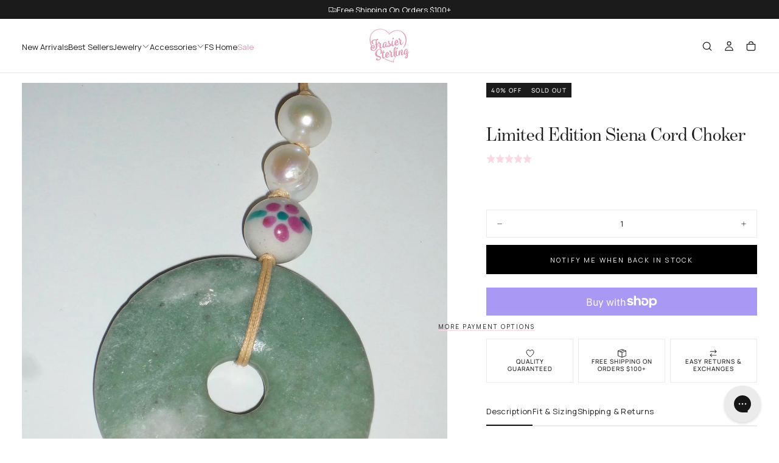

--- FILE ---
content_type: text/html; charset=utf-8
request_url: https://frasiersterling.com/en-au/products/limiited-edition-siena-cord-choker
body_size: 45687
content:
<!doctype html>

<html class="no-js" lang="en">
  <head>
    <meta charset="utf-8">
    <meta http-equiv="X-UA-Compatible" content="IE=edge">
    <meta name="viewport" content="width=device-width,initial-scale=1">
    <meta name="viewport" content="width=device-width, user-scalable=no, initial-scale=1.0, minimum-scale=1.0, maximum-scale=1.0">
    <meta name="theme-color" content="">
    <link rel="canonical" href="https://frasiersterling.com/en-au/products/limiited-edition-siena-cord-choker">
    <link rel="preconnect" href="https://cdn.shopify.com" crossorigin><link rel="icon" type="image/png" href="//frasiersterling.com/cdn/shop/files/Favicon.png?crop=center&height=32&v=1613512515&width=32"><link rel="preconnect" href="https://fonts.shopifycdn.com" crossorigin>

<title>
  Limited Edition Siena Cord Choker

    &ndash; FrasierSterling</title><meta name="description" content="The choker trend is making a comeback and we’re here for it. 28 inch cord choker Features a one-of-a-kind stone charm and beads Adjustable tie closure This is a limited edition drop! When these babies sell out, it&#39;s forever Please allow up to 7 days for us to prepare your limited edition order and 3-5 business days for"><meta property="og:site_name" content="FrasierSterling">
<meta property="og:url" content="https://frasiersterling.com/en-au/products/limiited-edition-siena-cord-choker">
<meta property="og:title" content="Limited Edition Siena Cord Choker">
<meta property="og:type" content="product">
<meta property="og:description" content="The choker trend is making a comeback and we’re here for it. 28 inch cord choker Features a one-of-a-kind stone charm and beads Adjustable tie closure This is a limited edition drop! When these babies sell out, it&#39;s forever Please allow up to 7 days for us to prepare your limited edition order and 3-5 business days for"><meta property="og:image" content="http://frasiersterling.com/cdn/shop/files/IMG_8363.jpg?v=1689288812">
  <meta property="og:image:secure_url" content="https://frasiersterling.com/cdn/shop/files/IMG_8363.jpg?v=1689288812">
  <meta property="og:image:width" content="1537">
  <meta property="og:image:height" content="1537"><meta property="og:price:amount" content="37.00">
  <meta property="og:price:currency" content="AUD"><meta name="twitter:site" content="@frasiersterling?ref_src=twsrc%5Egoogle%7Ctwcamp%5Eserp%7Ctwgr%5Eauthor"><meta name="twitter:card" content="summary_large_image">
<meta name="twitter:title" content="Limited Edition Siena Cord Choker">
<meta name="twitter:description" content="The choker trend is making a comeback and we’re here for it. 28 inch cord choker Features a one-of-a-kind stone charm and beads Adjustable tie closure This is a limited edition drop! When these babies sell out, it&#39;s forever Please allow up to 7 days for us to prepare your limited edition order and 3-5 business days for">

    <script src="//frasiersterling.com/cdn/shop/t/131/assets/swiper-bundle.min.js?v=76204931248172345031753202709" defer="defer"></script>
    <script src="//frasiersterling.com/cdn/shop/t/131/assets/bodyScrollLock.min.js?v=15890374805268084651753202707" defer="defer"></script>
    <script src="//frasiersterling.com/cdn/shop/t/131/assets/pubsub.js?v=47587058936531202851753202708" defer="defer"></script>
    <script src="//frasiersterling.com/cdn/shop/t/131/assets/global.js?v=39556426947448268291762937452" defer="defer"></script>
    <noscript>
      <style>
        img[loading='lazy'] { opacity: 1; }
      </style>
    </noscript>
    <script src="//frasiersterling.com/cdn/shop/t/131/assets/cookies.js?v=121601133523406246751753202708" defer="defer"></script>

    <script>window.performance && window.performance.mark && window.performance.mark('shopify.content_for_header.start');</script><meta name="google-site-verification" content="2pRoKtNLUkDCglsapdAgKPu3NvXCRr1jYaAQnwZvrC0">
<meta name="google-site-verification" content="41kTQr70cjjM1zQPVAcDUL0AruwoGZiXn4Z7njynoEE">
<meta name="google-site-verification" content="2pRoKtNLUkDCglsapdAgKPu3NvXCRr1jYaAQnwZvrC0">
<meta id="shopify-digital-wallet" name="shopify-digital-wallet" content="/17707639/digital_wallets/dialog">
<meta name="shopify-checkout-api-token" content="5266f6c420add7d315ad40d5a8cc321a">
<meta id="in-context-paypal-metadata" data-shop-id="17707639" data-venmo-supported="false" data-environment="production" data-locale="en_US" data-paypal-v4="true" data-currency="AUD">
<link rel="alternate" hreflang="x-default" href="https://frasiersterling.com/products/limiited-edition-siena-cord-choker">
<link rel="alternate" hreflang="en-CA" href="https://frasiersterling.com/en-ca/products/limiited-edition-siena-cord-choker">
<link rel="alternate" hreflang="en-AU" href="https://frasiersterling.com/en-au/products/limiited-edition-siena-cord-choker">
<link rel="alternate" hreflang="en-US" href="https://frasiersterling.com/products/limiited-edition-siena-cord-choker">
<link rel="alternate" type="application/json+oembed" href="https://frasiersterling.com/en-au/products/limiited-edition-siena-cord-choker.oembed">
<script async="async" src="/checkouts/internal/preloads.js?locale=en-AU"></script>
<link rel="preconnect" href="https://shop.app" crossorigin="anonymous">
<script async="async" src="https://shop.app/checkouts/internal/preloads.js?locale=en-AU&shop_id=17707639" crossorigin="anonymous"></script>
<script id="apple-pay-shop-capabilities" type="application/json">{"shopId":17707639,"countryCode":"US","currencyCode":"AUD","merchantCapabilities":["supports3DS"],"merchantId":"gid:\/\/shopify\/Shop\/17707639","merchantName":"FrasierSterling","requiredBillingContactFields":["postalAddress","email"],"requiredShippingContactFields":["postalAddress","email"],"shippingType":"shipping","supportedNetworks":["visa","masterCard","amex","discover","elo","jcb"],"total":{"type":"pending","label":"FrasierSterling","amount":"1.00"},"shopifyPaymentsEnabled":true,"supportsSubscriptions":true}</script>
<script id="shopify-features" type="application/json">{"accessToken":"5266f6c420add7d315ad40d5a8cc321a","betas":["rich-media-storefront-analytics"],"domain":"frasiersterling.com","predictiveSearch":true,"shopId":17707639,"locale":"en"}</script>
<script>var Shopify = Shopify || {};
Shopify.shop = "frasiersterling.myshopify.com";
Shopify.locale = "en";
Shopify.currency = {"active":"AUD","rate":"1.46642125"};
Shopify.country = "AU";
Shopify.theme = {"name":"FS-2025","id":144731832503,"schema_name":"Release","schema_version":"2.0.0","theme_store_id":2698,"role":"main"};
Shopify.theme.handle = "null";
Shopify.theme.style = {"id":null,"handle":null};
Shopify.cdnHost = "frasiersterling.com/cdn";
Shopify.routes = Shopify.routes || {};
Shopify.routes.root = "/en-au/";</script>
<script type="module">!function(o){(o.Shopify=o.Shopify||{}).modules=!0}(window);</script>
<script>!function(o){function n(){var o=[];function n(){o.push(Array.prototype.slice.apply(arguments))}return n.q=o,n}var t=o.Shopify=o.Shopify||{};t.loadFeatures=n(),t.autoloadFeatures=n()}(window);</script>
<script>
  window.ShopifyPay = window.ShopifyPay || {};
  window.ShopifyPay.apiHost = "shop.app\/pay";
  window.ShopifyPay.redirectState = null;
</script>
<script id="shop-js-analytics" type="application/json">{"pageType":"product"}</script>
<script defer="defer" async type="module" src="//frasiersterling.com/cdn/shopifycloud/shop-js/modules/v2/client.init-shop-cart-sync_BT-GjEfc.en.esm.js"></script>
<script defer="defer" async type="module" src="//frasiersterling.com/cdn/shopifycloud/shop-js/modules/v2/chunk.common_D58fp_Oc.esm.js"></script>
<script defer="defer" async type="module" src="//frasiersterling.com/cdn/shopifycloud/shop-js/modules/v2/chunk.modal_xMitdFEc.esm.js"></script>
<script type="module">
  await import("//frasiersterling.com/cdn/shopifycloud/shop-js/modules/v2/client.init-shop-cart-sync_BT-GjEfc.en.esm.js");
await import("//frasiersterling.com/cdn/shopifycloud/shop-js/modules/v2/chunk.common_D58fp_Oc.esm.js");
await import("//frasiersterling.com/cdn/shopifycloud/shop-js/modules/v2/chunk.modal_xMitdFEc.esm.js");

  window.Shopify.SignInWithShop?.initShopCartSync?.({"fedCMEnabled":true,"windoidEnabled":true});

</script>
<script>
  window.Shopify = window.Shopify || {};
  if (!window.Shopify.featureAssets) window.Shopify.featureAssets = {};
  window.Shopify.featureAssets['shop-js'] = {"shop-cart-sync":["modules/v2/client.shop-cart-sync_DZOKe7Ll.en.esm.js","modules/v2/chunk.common_D58fp_Oc.esm.js","modules/v2/chunk.modal_xMitdFEc.esm.js"],"init-fed-cm":["modules/v2/client.init-fed-cm_B6oLuCjv.en.esm.js","modules/v2/chunk.common_D58fp_Oc.esm.js","modules/v2/chunk.modal_xMitdFEc.esm.js"],"shop-cash-offers":["modules/v2/client.shop-cash-offers_D2sdYoxE.en.esm.js","modules/v2/chunk.common_D58fp_Oc.esm.js","modules/v2/chunk.modal_xMitdFEc.esm.js"],"shop-login-button":["modules/v2/client.shop-login-button_QeVjl5Y3.en.esm.js","modules/v2/chunk.common_D58fp_Oc.esm.js","modules/v2/chunk.modal_xMitdFEc.esm.js"],"pay-button":["modules/v2/client.pay-button_DXTOsIq6.en.esm.js","modules/v2/chunk.common_D58fp_Oc.esm.js","modules/v2/chunk.modal_xMitdFEc.esm.js"],"shop-button":["modules/v2/client.shop-button_DQZHx9pm.en.esm.js","modules/v2/chunk.common_D58fp_Oc.esm.js","modules/v2/chunk.modal_xMitdFEc.esm.js"],"avatar":["modules/v2/client.avatar_BTnouDA3.en.esm.js"],"init-windoid":["modules/v2/client.init-windoid_CR1B-cfM.en.esm.js","modules/v2/chunk.common_D58fp_Oc.esm.js","modules/v2/chunk.modal_xMitdFEc.esm.js"],"init-shop-for-new-customer-accounts":["modules/v2/client.init-shop-for-new-customer-accounts_C_vY_xzh.en.esm.js","modules/v2/client.shop-login-button_QeVjl5Y3.en.esm.js","modules/v2/chunk.common_D58fp_Oc.esm.js","modules/v2/chunk.modal_xMitdFEc.esm.js"],"init-shop-email-lookup-coordinator":["modules/v2/client.init-shop-email-lookup-coordinator_BI7n9ZSv.en.esm.js","modules/v2/chunk.common_D58fp_Oc.esm.js","modules/v2/chunk.modal_xMitdFEc.esm.js"],"init-shop-cart-sync":["modules/v2/client.init-shop-cart-sync_BT-GjEfc.en.esm.js","modules/v2/chunk.common_D58fp_Oc.esm.js","modules/v2/chunk.modal_xMitdFEc.esm.js"],"shop-toast-manager":["modules/v2/client.shop-toast-manager_DiYdP3xc.en.esm.js","modules/v2/chunk.common_D58fp_Oc.esm.js","modules/v2/chunk.modal_xMitdFEc.esm.js"],"init-customer-accounts":["modules/v2/client.init-customer-accounts_D9ZNqS-Q.en.esm.js","modules/v2/client.shop-login-button_QeVjl5Y3.en.esm.js","modules/v2/chunk.common_D58fp_Oc.esm.js","modules/v2/chunk.modal_xMitdFEc.esm.js"],"init-customer-accounts-sign-up":["modules/v2/client.init-customer-accounts-sign-up_iGw4briv.en.esm.js","modules/v2/client.shop-login-button_QeVjl5Y3.en.esm.js","modules/v2/chunk.common_D58fp_Oc.esm.js","modules/v2/chunk.modal_xMitdFEc.esm.js"],"shop-follow-button":["modules/v2/client.shop-follow-button_CqMgW2wH.en.esm.js","modules/v2/chunk.common_D58fp_Oc.esm.js","modules/v2/chunk.modal_xMitdFEc.esm.js"],"checkout-modal":["modules/v2/client.checkout-modal_xHeaAweL.en.esm.js","modules/v2/chunk.common_D58fp_Oc.esm.js","modules/v2/chunk.modal_xMitdFEc.esm.js"],"shop-login":["modules/v2/client.shop-login_D91U-Q7h.en.esm.js","modules/v2/chunk.common_D58fp_Oc.esm.js","modules/v2/chunk.modal_xMitdFEc.esm.js"],"lead-capture":["modules/v2/client.lead-capture_BJmE1dJe.en.esm.js","modules/v2/chunk.common_D58fp_Oc.esm.js","modules/v2/chunk.modal_xMitdFEc.esm.js"],"payment-terms":["modules/v2/client.payment-terms_Ci9AEqFq.en.esm.js","modules/v2/chunk.common_D58fp_Oc.esm.js","modules/v2/chunk.modal_xMitdFEc.esm.js"]};
</script>
<script>(function() {
  var isLoaded = false;
  function asyncLoad() {
    if (isLoaded) return;
    isLoaded = true;
    var urls = ["https:\/\/cdn.productcustomizer.com\/storefront\/production-product-customizer-v2.js?shop=frasiersterling.myshopify.com","https:\/\/d3hw6dc1ow8pp2.cloudfront.net\/reviewsWidget.min.js?shop=frasiersterling.myshopify.com","https:\/\/static.klaviyo.com\/onsite\/js\/klaviyo.js?company_id=N9BzkQ\u0026shop=frasiersterling.myshopify.com"];
    for (var i = 0; i < urls.length; i++) {
      var s = document.createElement('script');
      s.type = 'text/javascript';
      s.async = true;
      s.src = urls[i];
      var x = document.getElementsByTagName('script')[0];
      x.parentNode.insertBefore(s, x);
    }
  };
  if(window.attachEvent) {
    window.attachEvent('onload', asyncLoad);
  } else {
    window.addEventListener('load', asyncLoad, false);
  }
})();</script>
<script id="__st">var __st={"a":17707639,"offset":-28800,"reqid":"22a75cb1-24f9-4c07-ad00-89f8b628172e-1769423923","pageurl":"frasiersterling.com\/en-au\/products\/limiited-edition-siena-cord-choker","u":"11ec2cefd0a3","p":"product","rtyp":"product","rid":7348585136311};</script>
<script>window.ShopifyPaypalV4VisibilityTracking = true;</script>
<script id="captcha-bootstrap">!function(){'use strict';const t='contact',e='account',n='new_comment',o=[[t,t],['blogs',n],['comments',n],[t,'customer']],c=[[e,'customer_login'],[e,'guest_login'],[e,'recover_customer_password'],[e,'create_customer']],r=t=>t.map((([t,e])=>`form[action*='/${t}']:not([data-nocaptcha='true']) input[name='form_type'][value='${e}']`)).join(','),a=t=>()=>t?[...document.querySelectorAll(t)].map((t=>t.form)):[];function s(){const t=[...o],e=r(t);return a(e)}const i='password',u='form_key',d=['recaptcha-v3-token','g-recaptcha-response','h-captcha-response',i],f=()=>{try{return window.sessionStorage}catch{return}},m='__shopify_v',_=t=>t.elements[u];function p(t,e,n=!1){try{const o=window.sessionStorage,c=JSON.parse(o.getItem(e)),{data:r}=function(t){const{data:e,action:n}=t;return t[m]||n?{data:e,action:n}:{data:t,action:n}}(c);for(const[e,n]of Object.entries(r))t.elements[e]&&(t.elements[e].value=n);n&&o.removeItem(e)}catch(o){console.error('form repopulation failed',{error:o})}}const l='form_type',E='cptcha';function T(t){t.dataset[E]=!0}const w=window,h=w.document,L='Shopify',v='ce_forms',y='captcha';let A=!1;((t,e)=>{const n=(g='f06e6c50-85a8-45c8-87d0-21a2b65856fe',I='https://cdn.shopify.com/shopifycloud/storefront-forms-hcaptcha/ce_storefront_forms_captcha_hcaptcha.v1.5.2.iife.js',D={infoText:'Protected by hCaptcha',privacyText:'Privacy',termsText:'Terms'},(t,e,n)=>{const o=w[L][v],c=o.bindForm;if(c)return c(t,g,e,D).then(n);var r;o.q.push([[t,g,e,D],n]),r=I,A||(h.body.append(Object.assign(h.createElement('script'),{id:'captcha-provider',async:!0,src:r})),A=!0)});var g,I,D;w[L]=w[L]||{},w[L][v]=w[L][v]||{},w[L][v].q=[],w[L][y]=w[L][y]||{},w[L][y].protect=function(t,e){n(t,void 0,e),T(t)},Object.freeze(w[L][y]),function(t,e,n,w,h,L){const[v,y,A,g]=function(t,e,n){const i=e?o:[],u=t?c:[],d=[...i,...u],f=r(d),m=r(i),_=r(d.filter((([t,e])=>n.includes(e))));return[a(f),a(m),a(_),s()]}(w,h,L),I=t=>{const e=t.target;return e instanceof HTMLFormElement?e:e&&e.form},D=t=>v().includes(t);t.addEventListener('submit',(t=>{const e=I(t);if(!e)return;const n=D(e)&&!e.dataset.hcaptchaBound&&!e.dataset.recaptchaBound,o=_(e),c=g().includes(e)&&(!o||!o.value);(n||c)&&t.preventDefault(),c&&!n&&(function(t){try{if(!f())return;!function(t){const e=f();if(!e)return;const n=_(t);if(!n)return;const o=n.value;o&&e.removeItem(o)}(t);const e=Array.from(Array(32),(()=>Math.random().toString(36)[2])).join('');!function(t,e){_(t)||t.append(Object.assign(document.createElement('input'),{type:'hidden',name:u})),t.elements[u].value=e}(t,e),function(t,e){const n=f();if(!n)return;const o=[...t.querySelectorAll(`input[type='${i}']`)].map((({name:t})=>t)),c=[...d,...o],r={};for(const[a,s]of new FormData(t).entries())c.includes(a)||(r[a]=s);n.setItem(e,JSON.stringify({[m]:1,action:t.action,data:r}))}(t,e)}catch(e){console.error('failed to persist form',e)}}(e),e.submit())}));const S=(t,e)=>{t&&!t.dataset[E]&&(n(t,e.some((e=>e===t))),T(t))};for(const o of['focusin','change'])t.addEventListener(o,(t=>{const e=I(t);D(e)&&S(e,y())}));const B=e.get('form_key'),M=e.get(l),P=B&&M;t.addEventListener('DOMContentLoaded',(()=>{const t=y();if(P)for(const e of t)e.elements[l].value===M&&p(e,B);[...new Set([...A(),...v().filter((t=>'true'===t.dataset.shopifyCaptcha))])].forEach((e=>S(e,t)))}))}(h,new URLSearchParams(w.location.search),n,t,e,['guest_login'])})(!0,!0)}();</script>
<script integrity="sha256-4kQ18oKyAcykRKYeNunJcIwy7WH5gtpwJnB7kiuLZ1E=" data-source-attribution="shopify.loadfeatures" defer="defer" src="//frasiersterling.com/cdn/shopifycloud/storefront/assets/storefront/load_feature-a0a9edcb.js" crossorigin="anonymous"></script>
<script crossorigin="anonymous" defer="defer" src="//frasiersterling.com/cdn/shopifycloud/storefront/assets/shopify_pay/storefront-65b4c6d7.js?v=20250812"></script>
<script data-source-attribution="shopify.dynamic_checkout.dynamic.init">var Shopify=Shopify||{};Shopify.PaymentButton=Shopify.PaymentButton||{isStorefrontPortableWallets:!0,init:function(){window.Shopify.PaymentButton.init=function(){};var t=document.createElement("script");t.src="https://frasiersterling.com/cdn/shopifycloud/portable-wallets/latest/portable-wallets.en.js",t.type="module",document.head.appendChild(t)}};
</script>
<script data-source-attribution="shopify.dynamic_checkout.buyer_consent">
  function portableWalletsHideBuyerConsent(e){var t=document.getElementById("shopify-buyer-consent"),n=document.getElementById("shopify-subscription-policy-button");t&&n&&(t.classList.add("hidden"),t.setAttribute("aria-hidden","true"),n.removeEventListener("click",e))}function portableWalletsShowBuyerConsent(e){var t=document.getElementById("shopify-buyer-consent"),n=document.getElementById("shopify-subscription-policy-button");t&&n&&(t.classList.remove("hidden"),t.removeAttribute("aria-hidden"),n.addEventListener("click",e))}window.Shopify?.PaymentButton&&(window.Shopify.PaymentButton.hideBuyerConsent=portableWalletsHideBuyerConsent,window.Shopify.PaymentButton.showBuyerConsent=portableWalletsShowBuyerConsent);
</script>
<script>
  function portableWalletsCleanup(e){e&&e.src&&console.error("Failed to load portable wallets script "+e.src);var t=document.querySelectorAll("shopify-accelerated-checkout .shopify-payment-button__skeleton, shopify-accelerated-checkout-cart .wallet-cart-button__skeleton"),e=document.getElementById("shopify-buyer-consent");for(let e=0;e<t.length;e++)t[e].remove();e&&e.remove()}function portableWalletsNotLoadedAsModule(e){e instanceof ErrorEvent&&"string"==typeof e.message&&e.message.includes("import.meta")&&"string"==typeof e.filename&&e.filename.includes("portable-wallets")&&(window.removeEventListener("error",portableWalletsNotLoadedAsModule),window.Shopify.PaymentButton.failedToLoad=e,"loading"===document.readyState?document.addEventListener("DOMContentLoaded",window.Shopify.PaymentButton.init):window.Shopify.PaymentButton.init())}window.addEventListener("error",portableWalletsNotLoadedAsModule);
</script>

<script type="module" src="https://frasiersterling.com/cdn/shopifycloud/portable-wallets/latest/portable-wallets.en.js" onError="portableWalletsCleanup(this)" crossorigin="anonymous"></script>
<script nomodule>
  document.addEventListener("DOMContentLoaded", portableWalletsCleanup);
</script>

<link id="shopify-accelerated-checkout-styles" rel="stylesheet" media="screen" href="https://frasiersterling.com/cdn/shopifycloud/portable-wallets/latest/accelerated-checkout-backwards-compat.css" crossorigin="anonymous">
<style id="shopify-accelerated-checkout-cart">
        #shopify-buyer-consent {
  margin-top: 1em;
  display: inline-block;
  width: 100%;
}

#shopify-buyer-consent.hidden {
  display: none;
}

#shopify-subscription-policy-button {
  background: none;
  border: none;
  padding: 0;
  text-decoration: underline;
  font-size: inherit;
  cursor: pointer;
}

#shopify-subscription-policy-button::before {
  box-shadow: none;
}

      </style>

<script>window.performance && window.performance.mark && window.performance.mark('shopify.content_for_header.end');</script>
<style data-shopify>/* typography - body */
  @font-face {
  font-family: Manrope;
  font-weight: 400;
  font-style: normal;
  font-display: swap;
  src: url("//frasiersterling.com/cdn/fonts/manrope/manrope_n4.cd2363f838fb1ef03bdb07c829c7c992d417dd64.woff2") format("woff2"),
       url("//frasiersterling.com/cdn/fonts/manrope/manrope_n4.08b75e0e22a3f7267f64ccf115e9fb6d79fc1ce7.woff") format("woff");
}

  @font-face {
  font-family: Manrope;
  font-weight: 400;
  font-style: normal;
  font-display: swap;
  src: url("//frasiersterling.com/cdn/fonts/manrope/manrope_n4.cd2363f838fb1ef03bdb07c829c7c992d417dd64.woff2") format("woff2"),
       url("//frasiersterling.com/cdn/fonts/manrope/manrope_n4.08b75e0e22a3f7267f64ccf115e9fb6d79fc1ce7.woff") format("woff");
}

  @font-face {
  font-family: Manrope;
  font-weight: 500;
  font-style: normal;
  font-display: swap;
  src: url("//frasiersterling.com/cdn/fonts/manrope/manrope_n5.8eac14e2b642faa6ca8f5a46c1b0b1ed4a42eee7.woff2") format("woff2"),
       url("//frasiersterling.com/cdn/fonts/manrope/manrope_n5.ed324e5197c333656fb16f9a7e7ba4fa1168607c.woff") format("woff");
}

  @font-face {
  font-family: Manrope;
  font-weight: 600;
  font-style: normal;
  font-display: swap;
  src: url("//frasiersterling.com/cdn/fonts/manrope/manrope_n6.5ea4cfb23f4dbdd23fdb46c1257564ad6abe70cf.woff2") format("woff2"),
       url("//frasiersterling.com/cdn/fonts/manrope/manrope_n6.c70fcd17c08beb02803eda70a4c8999d9081026b.woff") format("woff");
}

  @font-face {
  font-family: Manrope;
  font-weight: 700;
  font-style: normal;
  font-display: swap;
  src: url("//frasiersterling.com/cdn/fonts/manrope/manrope_n7.f3a06f9634c15008fe4637ba89fefcc8a1b93fbd.woff2") format("woff2"),
       url("//frasiersterling.com/cdn/fonts/manrope/manrope_n7.6dba97311355640bc9b07a590354f08bc8fcc79f.woff") format("woff");
}


  /* typography - body italic */
  
  

  /* typography - heading */
  
  
  
  
  

  /* typography - italic */
  
  
  
  
  

  /* typography - button */
  @font-face {
  font-family: Manrope;
  font-weight: 400;
  font-style: normal;
  font-display: swap;
  src: url("//frasiersterling.com/cdn/fonts/manrope/manrope_n4.cd2363f838fb1ef03bdb07c829c7c992d417dd64.woff2") format("woff2"),
       url("//frasiersterling.com/cdn/fonts/manrope/manrope_n4.08b75e0e22a3f7267f64ccf115e9fb6d79fc1ce7.woff") format("woff");
}

  @font-face {
  font-family: Manrope;
  font-weight: 400;
  font-style: normal;
  font-display: swap;
  src: url("//frasiersterling.com/cdn/fonts/manrope/manrope_n4.cd2363f838fb1ef03bdb07c829c7c992d417dd64.woff2") format("woff2"),
       url("//frasiersterling.com/cdn/fonts/manrope/manrope_n4.08b75e0e22a3f7267f64ccf115e9fb6d79fc1ce7.woff") format("woff");
}

  @font-face {
  font-family: Manrope;
  font-weight: 500;
  font-style: normal;
  font-display: swap;
  src: url("//frasiersterling.com/cdn/fonts/manrope/manrope_n5.8eac14e2b642faa6ca8f5a46c1b0b1ed4a42eee7.woff2") format("woff2"),
       url("//frasiersterling.com/cdn/fonts/manrope/manrope_n5.ed324e5197c333656fb16f9a7e7ba4fa1168607c.woff") format("woff");
}

  @font-face {
  font-family: Manrope;
  font-weight: 600;
  font-style: normal;
  font-display: swap;
  src: url("//frasiersterling.com/cdn/fonts/manrope/manrope_n6.5ea4cfb23f4dbdd23fdb46c1257564ad6abe70cf.woff2") format("woff2"),
       url("//frasiersterling.com/cdn/fonts/manrope/manrope_n6.c70fcd17c08beb02803eda70a4c8999d9081026b.woff") format("woff");
}

  @font-face {
  font-family: Manrope;
  font-weight: 700;
  font-style: normal;
  font-display: swap;
  src: url("//frasiersterling.com/cdn/fonts/manrope/manrope_n7.f3a06f9634c15008fe4637ba89fefcc8a1b93fbd.woff2") format("woff2"),
       url("//frasiersterling.com/cdn/fonts/manrope/manrope_n7.6dba97311355640bc9b07a590354f08bc8fcc79f.woff") format("woff");
}


  
  :root,

    

  .color-scheme-1 {
    --color-background: 255,255,255;
    --gradient-background: #ffffff;

    --color-background-contrast: 191,191,191;
    --color-shadow: 27,27,27;

    /* typography */
    --color-primary-text: 27,27,27;
    --color-secondary-text: 101,112,110;
    --color-heading-text: 27,27,27;

    --color-foreground: 27,27,27;

    /* buttons */
    --color-filled-button: 27,27,27;
    --color-filled-button-text: 255,255,255;
    --color-outlined-button: 255,255,255;
    --color-outlined-button-text: 27,27,27;

    --color-button-text: 255,255,255;

    /* other elements */
    --color-link: 27,27,27;
    --color-border: 235,235,235;
    --alpha-border: 1;

    --color-tag-foreground: 255,255,255;
    --color-tag-background: 94,90,89;

    --color-progress-bar: 101,112,110;
    --color-placeholder: 171,171,171;
    --color-rating-stars: 27,27,27;

    --color-button-swiper: 27,27,27;
  }
  
  

    

  .color-scheme-2 {
    --color-background: 27,27,27;
    --gradient-background: #1b1b1b;

    --color-background-contrast: 40,40,40;
    --color-shadow: 27,27,27;

    /* typography */
    --color-primary-text: 255,255,255;
    --color-secondary-text: 27,27,27;
    --color-heading-text: 255,255,255;

    --color-foreground: 255,255,255;

    /* buttons */
    --color-filled-button: 255,215,226;
    --color-filled-button-text: 27,27,27;
    --color-outlined-button: 27,27,27;
    --color-outlined-button-text: 255,255,255;

    --color-button-text: 27,27,27;

    /* other elements */
    --color-link: 255,255,255;
    --color-border: 235,235,235;
    --alpha-border: 1;

    --color-tag-foreground: 255,255,255;
    --color-tag-background: 27,27,27;

    --color-progress-bar: 101,112,110;
    --color-placeholder: 242,243,247;
    --color-rating-stars: 27,27,27;

    --color-button-swiper: 255,215,226;
  }
  
  

    

  .color-scheme-3 {
    --color-background: 249,249,249;
    --gradient-background: #f9f9f9;

    --color-background-contrast: 185,185,185;
    --color-shadow: 27,27,27;

    /* typography */
    --color-primary-text: 27,27,27;
    --color-secondary-text: 255,255,255;
    --color-heading-text: 27,27,27;

    --color-foreground: 27,27,27;

    /* buttons */
    --color-filled-button: 27,27,27;
    --color-filled-button-text: 255,255,255;
    --color-outlined-button: 249,249,249;
    --color-outlined-button-text: 27,27,27;

    --color-button-text: 255,255,255;

    /* other elements */
    --color-link: 27,27,27;
    --color-border: 235,235,235;
    --alpha-border: 1;

    --color-tag-foreground: 255,255,255;
    --color-tag-background: 27,27,27;

    --color-progress-bar: 27,27,27;
    --color-placeholder: 242,243,247;
    --color-rating-stars: 255,215,226;

    --color-button-swiper: 27,27,27;
  }
  
  

    

  .color-scheme-4 {
    --color-background: 176,185,183;
    --gradient-background: #b0b9b7;

    --color-background-contrast: 110,124,121;
    --color-shadow: 17,17,17;

    /* typography */
    --color-primary-text: 17,17,17;
    --color-secondary-text: 255,255,255;
    --color-heading-text: 17,17,17;

    --color-foreground: 17,17,17;

    /* buttons */
    --color-filled-button: 17,17,17;
    --color-filled-button-text: 176,185,183;
    --color-outlined-button: 176,185,183;
    --color-outlined-button-text: 17,17,17;

    --color-button-text: 176,185,183;

    /* other elements */
    --color-link: 17,17,17;
    --color-border: 235,235,235;
    --alpha-border: 1;

    --color-tag-foreground: 255,255,255;
    --color-tag-background: 17,17,17;

    --color-progress-bar: 176,185,183;
    --color-placeholder: 242,243,247;
    --color-rating-stars: 0,0,0;

    --color-button-swiper: 17,17,17;
  }
  
  

    

  .color-scheme-5 {
    --color-background: 248,248,248;
    --gradient-background: #f8f8f8;

    --color-background-contrast: 184,184,184;
    --color-shadow: 17,17,17;

    /* typography */
    --color-primary-text: 17,17,17;
    --color-secondary-text: 255,255,255;
    --color-heading-text: 17,17,17;

    --color-foreground: 17,17,17;

    /* buttons */
    --color-filled-button: 27,27,27;
    --color-filled-button-text: 248,248,248;
    --color-outlined-button: 248,248,248;
    --color-outlined-button-text: 27,27,27;

    --color-button-text: 248,248,248;

    /* other elements */
    --color-link: 17,17,17;
    --color-border: 235,235,235;
    --alpha-border: 1;

    --color-tag-foreground: 17,17,17;
    --color-tag-background: 255,255,255;

    --color-progress-bar: 17,17,17;
    --color-placeholder: 242,243,247;
    --color-rating-stars: 0,0,0;

    --color-button-swiper: 27,27,27;
  }
  
  

    

  .color-scheme-6 {
    --color-background: 255,255,255;
    --gradient-background: #ffffff;

    --color-background-contrast: 191,191,191;
    --color-shadow: 17,17,17;

    /* typography */
    --color-primary-text: 27,27,27;
    --color-secondary-text: 171,171,171;
    --color-heading-text: 27,27,27;

    --color-foreground: 27,27,27;

    /* buttons */
    --color-filled-button: 255,215,226;
    --color-filled-button-text: 27,27,27;
    --color-outlined-button: 255,255,255;
    --color-outlined-button-text: 27,27,27;

    --color-button-text: 27,27,27;

    /* other elements */
    --color-link: 27,27,27;
    --color-border: 235,235,235;
    --alpha-border: 1;

    --color-tag-foreground: 255,255,255;
    --color-tag-background: 27,27,27;

    --color-progress-bar: 101,112,110;
    --color-placeholder: 242,243,247;
    --color-rating-stars: 0,0,0;

    --color-button-swiper: 255,215,226;
  }
  
  

    

  .color-scheme-7 {
    --color-background: 228,116,36;
    --gradient-background: #e47424;

    --color-background-contrast: 122,59,15;
    --color-shadow: 17,17,17;

    /* typography */
    --color-primary-text: 255,255,255;
    --color-secondary-text: 255,255,255;
    --color-heading-text: 255,255,255;

    --color-foreground: 255,255,255;

    /* buttons */
    --color-filled-button: 17,17,17;
    --color-filled-button-text: 255,255,255;
    --color-outlined-button: 228,116,36;
    --color-outlined-button-text: 255,255,255;

    --color-button-text: 255,255,255;

    /* other elements */
    --color-link: 17,17,17;
    --color-border: 235,235,235;
    --alpha-border: 1;

    --color-tag-foreground: 255,255,255;
    --color-tag-background: 17,17,17;

    --color-progress-bar: 101,112,110;
    --color-placeholder: 242,243,247;
    --color-rating-stars: 0,0,0;

    --color-button-swiper: 17,17,17;
  }
  
  

    

  .color-scheme-8 {
    --color-background: 108,119,117;
    --gradient-background: #6c7775;

    --color-background-contrast: 47,52,51;
    --color-shadow: 17,17,17;

    /* typography */
    --color-primary-text: 255,255,255;
    --color-secondary-text: 255,255,255;
    --color-heading-text: 255,255,255;

    --color-foreground: 255,255,255;

    /* buttons */
    --color-filled-button: 17,17,17;
    --color-filled-button-text: 255,255,255;
    --color-outlined-button: 108,119,117;
    --color-outlined-button-text: 17,17,17;

    --color-button-text: 255,255,255;

    /* other elements */
    --color-link: 17,17,17;
    --color-border: 235,235,235;
    --alpha-border: 1;

    --color-tag-foreground: 255,255,255;
    --color-tag-background: 17,17,17;

    --color-progress-bar: 101,112,110;
    --color-placeholder: 242,243,247;
    --color-rating-stars: 0,0,0;

    --color-button-swiper: 17,17,17;
  }
  

  body, .color-scheme-1, .color-scheme-2, .color-scheme-3, .color-scheme-4, .color-scheme-5, .color-scheme-6, .color-scheme-7, .color-scheme-8 {
    color: rgba(var(--color-foreground), 1);
    background-color: rgb(var(--color-background));
  }

  :root {
    /* default values */
    --announcement-bars-before-header-heights: 40px;
    --announcement-bars-before-header-visible-heights: 40px;
    --header-height: 65px;
    --announcement-bar-height: 40px;
    --header-top-position: calc(var(--header-height) + var(--announcement-bars-before-header-heights));
    --header-group-height: 65px;

    /* typography - heading */
    --font-heading-family: 'benton-modern-display', Iowan Old Style, Apple Garamond, Baskerville, Times New Roman, Droid Serif, Times, Source Serif Pro, serif, Apple Color Emoji, Segoe UI Emoji, Segoe UI Symbol;
    --font-heading-style: normal;
    --font-heading-weight: 400;

    --font-heading-scale: 0.9;
    --font-heading-letter-spacing: 0;
    --font-heading-text-transform: none;
    --font-heading-word-break: break-word;

    /* typography - body */
    --font-body-family: Manrope, sans-serif;
    --font-body-style: normal;
    --font-body-weight: 400;

    --font-body-scale: 1.0;
    --font-body-letter-spacing: 0;

    /* typography - italic */
    --font-italic-family: 'benton-modern-display', Iowan Old Style, Apple Garamond, Baskerville, Times New Roman, Droid Serif, Times, Source Serif Pro, serif, Apple Color Emoji, Segoe UI Emoji, Segoe UI Symbol;
    --font-italic-style: italic;
    --font-italic-weight: 400;
    --font-italic-scale: 0.9;

    /* typography - button */
    --font-button-family: Manrope, sans-serif;
    --font-button-style: normal;
    --font-button-weight: 400;

    --font-button-scale: 1.1;
    --font-button-letter-spacing: 0.2em;
    --font-button-text-transform: uppercase;

    /* add 'arial' as a fallback font for rtl languages *//* font weights */
    --font-weight-normal: 400; /* 400 */
    --font-weight-medium: 500; /* 500 */
    --font-weight-semibold: 600; /* 600 */
    --font-weight-bold: 700; /* 700 */

    --font-weight-heading-normal: 400; /* 400 */
    --font-weight-heading-medium: ; /* 500 */
    --font-weight-heading-semibold: ; /* 600 */
    --font-weight-heading-bold: ; /* 700 */

    --font-weight-button-normal: 400; /* 400 */
    --font-weight-button-medium: 500; /* 500 */

    /* digi-note-kk - is it possible to remove these? */
    --letter-spacing-extra-small: 0.05rem;
    --letter-spacing-small: 0.1rem;
    --letter-spacing-medium: 0.2rem;

    --letter-spacing-xxs: -0.04em;
    --letter-spacing-xs: -0.02em;
    --letter-spacing-sm: -0.01em;
    --letter-spacing-md: 0;
    --letter-spacing-lg: 0.01em;
    --letter-spacing-xl: 0.02em;
    --letter-spacing-xxl: 0.04em;

    /* typography - heading - start */
    --h1-multiplier: 4.7rem;
    --h2-multiplier: 3.6rem;
    --h3-multiplier: 3rem;
    --h4-multiplier: 2.8rem;
    --h5-multiplier: 1.6rem;
    --h6-multiplier: 1.2rem;

    /* lowercase headings need more line-height */
    
      --line-height-h1: 1.00;
      --line-height-h2: 1.00;
      --line-height-h3: 1.00;
      --line-height-h4: 1.00;
      --line-height-h5: 1.20;
      --line-height-h6: 1.20;
    
    /* typography - heading - end */

    --button-border-radius: 0;
    --button-text-transform: uppercase;
    --input-border-radius: 0;
    --button-action-border-radius: 0;
    --badge-border-radius: 0.4rem;

    --section-spacing-unit-size: 1.2rem;
    --spacing-unit-size: 1.2rem;
    --grid-spacing: 1.2rem;


    /* common colors */
    --color-success: #E45F5F;
    --color-alert: #F0B743;
    --color-error: #C25151;
    --color-price-accent: #EAF7FC;

    --color-white: #FFFFFF;
    --color-white-rgb: 255, 255, 255;
    --color-black: #111111;
    --color-black-rgb: 17, 17, 17;
    --color-light: #EBEBEB;
    --color-light-rgb: 235, 235, 235;

    --media-overlay-gradient: linear-gradient(180deg, rgba(0, 0, 0, 0) 0%, rgba(0, 0, 0, 0.25) 100%);
    --media-overlay-gradient-mobile: linear-gradient(180deg, rgba(0, 0, 0, 0) 0%, rgba(0, 0, 0, 0.25) 100%);

    --gradient-black: linear-gradient(180deg, rgba(0, 0, 0, 0) 0%, rgba(0, 0, 0, 0.2) 100%);
    --gradient-overlay-horizontal: linear-gradient(0deg, rgba(0, 0, 0, 0.2), rgba(0, 0, 0, 0.2));
    --color-popup-overlay: rgba(0, 0, 0, 0.5);

    --page-width: 1440px;
    --page-gutter: 1.6rem;

    --max-w-xxs-multiplier: 0.4694; /* 676px / 1440px = 0.4694 */
    --max-w-xs-multiplier: 0.5333;  /* 768px / 1440px = 0.5333 */
    --max-w-sm-multiplier: 0.6292;  /* 906px / 1440px = 0.6292 */
    --max-w-md-multiplier: 0.7111;  /* 1024px / 1440px = 0.7111 */
    --max-w-lg-multiplier: 0.7903;  /* 1138px / 1440px = 0.7903 */
    --max-w-xxl-multiplier: 0.9194; /* 1324px / 1440px = 0.9194 */

    --duration-short: 200ms;
    --duration-default: 300ms;
    --duration-long: 400ms;
    --duration-extra-long: 600ms;

    --z-header: 800;
    --z-modals: 900;
    --z-fab: 750;

    /* cards */
    --card-corner-radius: 0rem;
    --card-text-align: center;

    --card-aspect-ratio: 1/1;
    --card-media-aspect-ratio: 1/1;
    --card-media-object-fit: cover;

    --theme-js-animations-on-mobile: fade-in 800ms forwards paused;

    /* static values - start */
    --font-size-static-h1: 8.0rem;
    --font-size-static-h2: 6.1rem;
    --font-size-static-h3: 4.7rem;
    --font-size-static-h4: 3.6rem;
    --font-size-static-h5: 2.7rem;
    --font-size-static-h6: 2.1rem;
    --font-size-static-h7: 1.6rem;

    --font-size-static-xxs: 0.8rem;
    --font-size-static-xs: 1.0rem;
    --font-size-static-sm: 1.3rem;
    --font-size-static-md: 1.4rem;
    --font-size-static-lg: 1.6rem;
    --font-size-static-xl: 1.8rem;
    --font-size-static-xxl: 2.4rem;

    --line-height-static-xs: 1.00; /* don't use this value unless must */
    --line-height-static-sm: 1.25; /* most common and secure value */
    --line-height-static-md: 1.50;
    --line-height-static-lg: 2.25;
    --line-height-static-xl: 2.50;

    --spacing-unit-size-static: 1.6rem;
    /* static values - end */

    --product-card-option-button-size: 2.4rem;

    /* drawer */
    --drawer-transition-timing-function: cubic-bezier(0.74, -0.01, 0.26, 1);
    --drawer-transition-duration: 450ms;
  }

  @media screen and (min-width: 750px) {
    :root {
      --section-spacing-unit-size: 1.6rem;
      --spacing-unit-size: 1.2rem;
      --grid-spacing: 1.2rem;

      --page-gutter: 3.6rem;

      /* typography - heading - start */
      --h1-multiplier: 8.0rem;
      --h2-multiplier: 6.1rem;
      --h3-multiplier: 4.7rem;
      --h4-multiplier: 3.6rem;
      --h5-multiplier: 2.7rem;
      --h6-multiplier: 2.1rem;

    /* lowercase headings need more line-height */
    
      --line-height-h1: 1.00;
      --line-height-h2: 1.00;
      --line-height-h3: 1.00;
      --line-height-h4: 1.00;
      --line-height-h5: 1.00;
      --line-height-h6: 1.00;
    
      /* typography - heading - end */
    }
  }

  
</style><link rel="stylesheet" href="https://use.typekit.net/vyj7qnt.css">
    <link href="//frasiersterling.com/cdn/shop/t/131/assets/base.css?v=60413936877664775701764165830" rel="stylesheet" type="text/css" media="all" />
    <link href="//frasiersterling.com/cdn/shop/t/131/assets/swiper-bundle.min.css?v=138879063338843649161753202709" rel="stylesheet" type="text/css" media="all" />
    
    <link rel='stylesheet' href='//frasiersterling.com/cdn/shop/t/131/assets/component-drawer.css?v=62209046186541665801753202708' media='print' onload="this.media='all'">
    <noscript>
      <link href="//frasiersterling.com/cdn/shop/t/131/assets/component-drawer.css?v=62209046186541665801753202708" rel="stylesheet" type="text/css" media="all" />
    </noscript>
  


    <link rel='stylesheet' href='//frasiersterling.com/cdn/shop/t/131/assets/component-predictive-search.css?v=116242036209523800271753202708' media='print' onload="this.media='all'">
    <noscript>
      <link href="//frasiersterling.com/cdn/shop/t/131/assets/component-predictive-search.css?v=116242036209523800271753202708" rel="stylesheet" type="text/css" media="all" />
    </noscript>
  

      <script src="//frasiersterling.com/cdn/shop/t/131/assets/predictive-search.js?v=9911937961917336451753202708" defer="defer"></script>
<link rel="preload" as="font" href="//frasiersterling.com/cdn/fonts/manrope/manrope_n4.cd2363f838fb1ef03bdb07c829c7c992d417dd64.woff2" type="font/woff2" crossorigin>

    <script>
      document.documentElement.className = document.documentElement.className.replace('no-js', 'js');
      if (Shopify.designMode) {
        document.documentElement.classList.add('shopify-design-mode');
      }
    </script>

    <script> (function(){ var s = document.createElement('script'); var h = document.querySelector('head') || document.body; s.src = 'https://acsbapp.com/apps/app/dist/js/app.js'; s.async = true; s.onload = function(){ acsbJS.init(); }; h.appendChild(s); })(); </script>
  <!-- BEGIN app block: shopify://apps/pc-product-options/blocks/pc-embed-customizer/6857ca6c-35eb-4b6f-9d58-a039f31d9406 --><!-- 
 RULES:
  ALL SCRIPTS MUST HAVE THE pc-loader-script CLASS to ensure they are not re-loaded by the js-loader.js
-->

<script>
  // Define analytics ID active variable from shop metafield
  window.pc_analytics_id_active = "" == "true";
</script>

<script class="pc-loader-script" src="https://cdn.shopify.com/extensions/019be0d5-d9ef-7e37-b9b1-4571f414a183/prod-customizer-staging-47/assets/js-loader.js"></script>
<script class="pc-loader-script" defer>
  document.addEventListener('DOMContentLoaded', () => {
    if (!window.PC_APP_BLOCKS_ACTIVE) {
      _pc_loadPCBlockCode("pc-app-embed-codeholder")
    }
  });
</script>

<template id="pc-app-embed-codeholder" style="display: none;">
<div style="display: none;">


  &lt;!-- BEGIN app snippet: product-customizer --&gt;&lt;!-- END app snippet --&gt;
  

  

  

  

  <!-- BEGIN app snippet: product-customizer --><!-- END app snippet -->
  

  

  <!-- BEGIN app snippet: product-customizer-asw -->
<link rel="preload" href="https://cdnjs.cloudflare.com/ajax/libs/animate.css/4.0.0/animate.min.css" as="style" onload="this.onload=null;this.rel='stylesheet'">
<style>
  #asw-core-loading{
    position: fixed;
    top: 50%;
    left: 0;
    z-index: 99999;
    box-shadow: 0px 0px 20px #006e52;
    background-color: #006e52;
    border-radius: 0px 5px 5px 0px;
    text-align: center;
    padding: 10px;
    color: white;
  }
  .asw-core-hidden{
    display: none !important;
  }
</style>
<div id="asw-core-loading" class="animate__animated animate__pulse animate__infinite asw-core-hidden">
  <svg version="1.0" xmlns="http://www.w3.org/2000/svg" width="45.000000pt" height="45.000000pt" viewBox="0 0 65.000000 75.000000" preserveAspectRatio="xMidYMid meet">
    <g transform="translate(0.000000,75.000000) scale(0.100000,-0.100000)" fill="#ffffff" stroke="none">
       <path d="M408 645 c-8 -19 -8 -31 0 -51 10 -21 18 -25 44 -22 17 2 33 9 36 16
          3 9 -5 12 -24 10 -21 -2 -29 2 -32 16 -6 28 12 40 39 25 13 -6 27 -17 31 -23
          5 -7 8 -6 8 4 -1 51 -81 71 -102 25z"></path>
       <path d="M320 645 c-30 -7 -71 -16 -90 -20 -19 -4 -56 -14 -82 -22 -45 -14
          -48 -17 -48 -48 0 -55 19 -58 166 -28 71 14 130 27 132 28 2 2 -4 15 -13 29
          -11 16 -15 35 -11 51 4 14 5 25 4 24 -2 0 -28 -6 -58 -14z"></path>
       <path d="M508 544 c-4 -23 -13 -46 -20 -51 -7 -6 -47 -15 -88 -22 -84 -14
          -100 -23 -83 -49 9 -16 18 -100 14 -140 0 -8 -10 -12 -23 -10 -21 3 -23 10
          -26 62 -2 32 0 66 4 75 4 9 8 24 9 34 3 26 19 34 87 41 81 10 108 21 108 46 0
          16 -5 20 -17 16 -10 -2 -91 -20 -181 -38 l-162 -32 2 -155 c2 -108 7 -156 15
          -158 8 -3 13 11 15 38 3 49 27 71 52 50 12 -10 16 -32 16 -88 0 -66 2 -74 18
          -71 13 2 18 17 22 68 5 61 6 65 30 65 22 0 26 -5 30 -39 5 -39 26 -60 34 -34
          3 7 7 34 11 60 4 34 12 51 26 59 29 15 59 -14 59 -58 0 -28 3 -33 25 -33 34 0
          36 15 33 225 -2 117 -6 166 -10 139z"></path>
    </g>
 </svg>
 <div id="asw-core-loading-text">
 </div>
</div>






  
  

  
  <script>
    function run_pc_js_init(){
      window.shopstorm = window.shopstorm || {};
      window.shopstorm.shop = window.shopstorm.shop || {};
      window.shopstorm.shop.moneyFormat = window.shopstorm.shop.moneyFormat || '${{amount}}';
      window.shopstorm.apps = window.shopstorm.apps || {};
      window.shopstorm.apps.productCustomizer = window.shopstorm.apps.productCustomizer || {};
      if (typeof(shopstorm.apps.productCustomizer.$) === 'undefined' && typeof($) !== 'undefined') { shopstorm.apps.productCustomizer.$ = $; }
      window.shopstorm.apps.productCustomizer.pricingVariantId = window.shopstorm.apps.productCustomizer.pricingVariantId || '';
      window.shopstorm.apps.productCustomizer.options = window.shopstorm.apps.productCustomizer.options || [];
      window.shopstorm.ConditionalLogic = window.shopstorm.ConditionalLogic || {};
      shopstorm.apps.productCustomizer.options.push({ id: "7348585136311", handle: "limiited-edition-siena-cord-choker",  title: "Limited Edition Siena Cord Choker", data: {}, discount: 0 });
      shopstorm.ConditionalLogic.rules = (shopstorm.ConditionalLogic.rules || []).concat([]);
      shopstorm.jsSection = 'product-customizer:product-init';
      shopstorm.apps.productCustomizer.swatchTriggered = true;
      shopstorm.ConditionalLogic.$ = window.pc$;
    }
    var aswm_pp_config_data = Object.freeze(new Array(
      String(`&lt;!-- BEGIN app snippet: product-customizer --&gt;&lt;!-- END app snippet --&gt;  `).replace(/\'/g,"\\'"),
      String(`    &lt;div class=&quot;product-customizer-options aswm-mode&quot; data-product-id=&quot;4538964967560&quot; data-product-price=&quot;7800&quot; data-version=&quot;2.0.0&quot;&gt;      &lt;div class=&quot;product-customizer-loading&quot;&gt;        Loading Your Options        &lt;svg xmlns=&quot;http://www.w3.org/2000/svg&quot; xmlns:xlink=&quot;http://www.w3.org/1999/xlink&quot; style=&quot;margin: auto; background: rgb(255, 255, 255); display: block; shape-rendering: auto;&quot; width=&quot;30px&quot; height=&quot;30px&quot; viewBox=&quot;0 0 100 100&quot; preserveAspectRatio=&quot;xMidYMid&quot;&gt;          &lt;circle cx=&quot;50&quot; cy=&quot;50&quot; r=&quot;32&quot; stroke-width=&quot;8&quot; stroke=&quot;#f5323f&quot; stroke-dasharray=&quot;50.26548245743669 50.26548245743669&quot; fill=&quot;none&quot; stroke-linecap=&quot;round&quot;&gt;            &lt;animateTransform attributeName=&quot;transform&quot; type=&quot;rotate&quot; repeatCount=&quot;indefinite&quot; dur=&quot;1s&quot; keyTimes=&quot;0;1&quot; values=&quot;0 50 50;360 50 50&quot;&gt;&lt;/animateTransform&gt;          &lt;/circle&gt;        &lt;/svg&gt;      &lt;/div&gt;&lt;br&gt;&lt;br&gt;      &lt;div class=&quot;product-customizer-content&quot;&gt;      &lt;div class=&quot;product-customizer-option option-type-select &quot; data-option-id=&quot;447585&quot; data-product-option-id=&quot;9231794&quot; data-option-name=&quot;dropdown&quot;&gt;        &lt;label for=&quot;4538964967560_option_1&quot;&gt;Dropdown&lt;/label&gt;&lt;div&gt;&lt;span class=&quot;product-customizer-select-wrap&quot;&gt;          &lt;select id=&quot;4538964967560_option_1&quot; name=&quot;properties[Dropdown]&quot;&gt;            &lt;option value=&quot;&quot;&gt;Select an option&lt;/option&gt;            &lt;option value=&quot;First Choice&quot; data-index=&quot;0&quot;&gt;First Choice&lt;/option&gt;            &lt;option value=&quot;Second Choice&quot; data-index=&quot;1&quot;&gt;Second Choice&lt;/option&gt;            &lt;option value=&quot;Third Choice&quot; data-index=&quot;2&quot;&gt;Third Choice&lt;/option&gt;&lt;/select&gt;&lt;/span&gt;&lt;/div&gt;&lt;/div&gt;      &lt;div class=&quot;product-customizer-option option-type-text &quot; data-option-id=&quot;447586&quot; data-product-option-id=&quot;9231795&quot; data-option-name=&quot;single-line-text&quot;&gt;        &lt;label for=&quot;4538964967560_option_2&quot;&gt;Single Line Text&lt;/label&gt;        &lt;div&gt;&lt;input type=&quot;text&quot; id=&quot;4538964967560_option_2&quot; name=&quot;properties[Single Line Text]&quot; maxlength=&quot;&quot; placeholder=&quot;Enter something...&quot;&gt;&lt;/div&gt;&lt;/div&gt;        &lt;div class=&quot;product-customizer-option option-type-multiline &quot; data-option-id=&quot;447588&quot; data-product-option-id=&quot;9231866&quot; data-option-name=&quot;paragraph-text&quot;&gt;          &lt;label for=&quot;4538964967560_option_3&quot;&gt;Paragraph Text&lt;/label&gt;&lt;div&gt;            &lt;textarea id=&quot;4538964967560_option_3&quot; name=&quot;properties[Paragraph Text]&quot; maxlength=&quot;&quot; placeholder=&quot;&quot;&gt;&lt;/textarea&gt;&lt;/div&gt;&lt;/div&gt;        &lt;div class=&quot;product-customizer-option option-type-checkbox &quot; data-option-id=&quot;447590&quot; data-product-option-id=&quot;9231868&quot; data-option-name=&quot;single-checkbox&quot;&gt;          &lt;input type=&quot;checkbox&quot; id=&quot;4538964967560_option_4&quot; value=&quot;true&quot; name=&quot;properties[Single Checkbox]&quot;&gt;          &lt;div&gt;&lt;label for=&quot;4538964967560_option_4&quot;&gt;Single Checkbox&lt;/label&gt;&lt;/div&gt;&lt;/div&gt;      &lt;div class=&quot;product-customizer-option option-type-checkbox_group &quot; data-option-id=&quot;447591&quot; data-product-option-id=&quot;9231869&quot; data-option-name=&quot;checkbox-group&quot;&gt;        &lt;label for=&quot;4538964967560_option_5&quot;&gt;Checkbox Group&lt;/label&gt;&lt;div&gt;          &lt;ul&gt;&lt;li&gt;&lt;input type=&quot;checkbox&quot; id=&quot;4538964967560_option_5_0&quot; value=&quot;First Choice&quot;&gt;&lt;label for=&quot;4538964967560_option_5_0&quot;&gt;First Choice&lt;/label&gt;&lt;/li&gt;            &lt;li&gt;&lt;input type=&quot;checkbox&quot; id=&quot;4538964967560_option_5_1&quot; value=&quot;Second Choice&quot;&gt;&lt;label for=&quot;4538964967560_option_5_1&quot;&gt;Second Choice&lt;/label&gt;&lt;/li&gt;&lt;li&gt;&lt;input type=&quot;checkbox&quot; id=&quot;4538964967560_option_5_2&quot; value=&quot;Third Choice&quot;&gt;      &lt;label for=&quot;4538964967560_option_5_2&quot;&gt;Third Choice&lt;/label&gt;&lt;/li&gt;&lt;/ul&gt;&lt;input type=&quot;hidden&quot; id=&quot;4538964967560_option_5&quot; name=&quot;properties[Checkbox Group]&quot; value=&quot;&quot;&gt;&lt;/div&gt;&lt;/div&gt;      &lt;div class=&quot;product-customizer-option option-type-radio &quot; data-option-id=&quot;447592&quot; data-product-option-id=&quot;9231870&quot; data-option-name=&quot;radio-buttons&quot;&gt;        &lt;label for=&quot;4538964967560_option_6&quot;&gt;Radio Buttons&lt;/label&gt; &lt;div&gt;&lt;ul id=&quot;4538964967560_option_6&quot;&gt;&lt;li&gt;&lt;input type=&quot;radio&quot; id=&quot;4538964967560_option_6_0&quot; name=&quot;properties[Radio Buttons]&quot; value=&quot;First Choice&quot;&gt;&lt;label for=&quot;4538964967560_option_6_0&quot;&gt;First Choice&lt;/label&gt;              &lt;/li&gt;&lt;li&gt;                &lt;input type=&quot;radio&quot; id=&quot;4538964967560_option_6_1&quot; name=&quot;properties[Radio Buttons]&quot; value=&quot;Second Choice&quot;&gt;&lt;label for=&quot;4538964967560_option_6_1&quot;&gt;Second Choice&lt;/label&gt;&lt;/li&gt;        &lt;li&gt;&lt;input type=&quot;radio&quot; id=&quot;4538964967560_option_6_2&quot; name=&quot;properties[Radio Buttons]&quot; value=&quot;Third Choice&quot;&gt;          &lt;label for=&quot;4538964967560_option_6_2&quot;&gt;Third Choice&lt;/label&gt;&lt;/li&gt;&lt;/ul&gt;&lt;/div&gt;&lt;/div&gt;          &lt;div class=&quot;product-customizer-option option-type-date &quot; data-option-id=&quot;447593&quot; data-product-option-id=&quot;9231871&quot; data-option-name=&quot;date-picker&quot;&gt;            &lt;label for=&quot;4538964967560_option_7&quot;&gt;Date Picker&lt;/label&gt;&lt;div&gt;&lt;input type=&quot;text&quot; autocomplete=&quot;off&quot; id=&quot;4538964967560_option_7&quot; class=&quot;pc_date&quot; name=&quot;properties[Date Picker]&quot;&gt;&lt;/div&gt;      &lt;/div&gt;&lt;div class=&quot;product-customizer-option option-type-swatch &quot; data-option-id=&quot;447594&quot; data-product-option-id=&quot;9231872&quot; data-option-name=&quot;swatch-picker&quot;&gt;&lt;label for=&quot;4538964967560_option_8&quot;&gt;Swatch Picker&lt;/label&gt;              &lt;div&gt;&lt;span class=&quot;product-customizer-select-wrap&quot;&gt;&lt;select id=&quot;4538964967560_option_8&quot; name=&quot;properties[Swatch Picker]&quot; style=&quot;display:none;&quot;&gt;                &lt;option value=&quot;&quot;&gt;&lt;/option&gt;                &lt;option value=&quot;First Choice&quot; data-index=&quot;0&quot;&gt;First Choice&lt;/option&gt;                &lt;option value=&quot;Second Choice&quot; data-index=&quot;1&quot;&gt;Second Choice&lt;/option&gt;                &lt;option value=&quot;Third Choice&quot; data-index=&quot;2&quot;&gt;Third Choice&lt;/option&gt;&lt;/select&gt;&lt;!--   Custom Swatch Dropdown  --&gt;                &lt;div class=&quot;product-customizer-swatch-wrapper&quot;&gt;&lt;div class=&quot;product-customizer-swatch-container&quot;&gt;&lt;div class=&quot;product-customizer-swatch__trigger&quot;&gt;                  &lt;span class=&quot;product-customizer-selected-swatch&quot;&gt;&lt;span&gt;Select a color...&lt;/span&gt;&lt;/span&gt;                  &lt;div class=&quot;product-customizer-arrow&quot;&gt;&lt;/div&gt;&lt;/div&gt;&lt;div class=&quot;product-customizer-swatches&quot;&gt;                    &lt;span class=&quot;product-customizer-swatch&quot; data-id=&quot;4538964967560_option_8&quot; data-value=&quot;First Choice&quot; data-index=&quot;0&quot;&gt;                      &lt;span style=&quot;background: #000; padding: 0 12px; margin-right: 7px; border-radius:5px;&quot;&gt;&lt;/span&gt;                      &lt;span style=&quot;width: 150px&quot;&gt;&lt;span class=&quot;option-value&quot;&gt;First Choice&lt;/span&gt;&lt;/span&gt;&lt;/span&gt;                      &lt;span class=&quot;product-customizer-swatch&quot; data-id=&quot;4538964967560_option_8&quot; data-value=&quot;Second Choice&quot; data-index=&quot;1&quot;&gt;                        &lt;span style=&quot;background: #FF0000; padding: 0 12px; margin-right: 7px; border-radius:5px;&quot;&gt;&lt;/span&gt;&lt;span style=&quot;width: 150px&quot;&gt;                          &lt;span class=&quot;option-value&quot;&gt;Second Choice&lt;/span&gt;&lt;/span&gt;&lt;/span&gt;&lt;span class=&quot;product-customizer-swatch&quot; data-id=&quot;4538964967560_option_8&quot; data-value=&quot;Third Choice&quot; data-index=&quot;2&quot;&gt;&lt;span style=&quot;background: #0000FF; padding: 0 12px; margin-right: 7px; border-radius:5px;&quot;&gt;&lt;/span&gt;                            &lt;span style=&quot;width: 150px&quot;&gt;&lt;span class=&quot;option-value&quot;&gt;Third Choice&lt;/span&gt;&lt;/span&gt;&lt;/span&gt;&lt;/div&gt;&lt;/div&gt;&lt;/div&gt;&lt;/span&gt;&lt;/div&gt;&lt;/div&gt;                            &lt;div class=&quot;product-customizer-option option-type-file &quot; data-option-id=&quot;447605&quot; data-product-option-id=&quot;9232125&quot; data-option-name=&quot;file-upload&quot;&gt;                              &lt;label for=&quot;4538964967560_option_9&quot;&gt;File Upload&lt;/label&gt;&lt;div&gt;&lt;input type=&quot;file&quot; id=&quot;4538964967560_option_9&quot; name=&quot;properties[File Upload]&quot;&gt;&lt;/div&gt;&lt;/div&gt;&lt;/div&gt;&lt;/div&gt;  `)
    ));
    var aswm_pc_options = aswm_pp_config_data[0];
    var aswm_pc_data = aswm_pp_config_data[1];
  </script>

<script>
  var __aswcx_data = localStorage.getItem("_aswm_s_config");
  const __asw_theme_customize_mode = true;
  const __asw_ignore_redirect = 'true' || 'false';
  const __asw_system_liquid_revision = 202226100;
  var __asw_revision = 202305;
  
  window.shopstorm = window.shopstorm || {}; // Extending the SS object
  window.shopstorm.shop = window.shopstorm.shop || {};
  window.shopstorm.shop.moneyFormat = window.shopstorm.shop.moneyFormat || '${{amount}}';
  window.shopstorm.cart = {};
  
  window.shopstorm.cart.true_cart_count = String(`0`).trim();

  function aswRunWizard(token){
    localStorage.setItem("_aswm_shop_token",token);
    if(__asw_ignore_redirect == 'true'){
      location.href = location.origin + location.pathname
    }
    else location.reload();
  }

  function aswInitWithConfig(){
    if(!__aswcx_data) return;
    localStorage.setItem("_aswm_s_config", __aswcx_data);
  
    try{
      var aswmcx = JSON.parse(__aswcx_data);
      var cart_page_config_a = aswmcx[6];
      var cart_page_config_b = aswmcx[7];
      if(!cart_page_config_a || !cart_page_config_b) throw "ASWMCX Error 681";
      var cart_page_config = {
        id: cart_page_config_a._aswm_cart_form_id,
        index: cart_page_config_a._aswm_cart_form_index,
        index_updated: false,
        resolved: cart_page_config_a._aswm_resolved_cart_form_conflicts,
        line_item_sel: cart_page_config_b._aswm_cart_line_item_layout_sel,
        price_sel: cart_page_config_b._aswm_cart_line_item_price_selectors,
        quantity_sel: cart_page_config_b._aswm_cart_line_item_quantity_sel,
        subtotal_sel: cart_page_config_b._aswm_cart_subtotal_sel,
        cart_count_sel: cart_page_config_b._aswm_cart_count_selector,
        skip_indexes: cart_page_config_b._aswm_cart_form_skip_indexes
      };
      if(cart_page_config.cart_count_sel){
        $(cart_page_config.cart_count_sel).text(shopstorm.cart.true_cart_count);
        var cart_count_monitor_func = function(){ 
          if($(cart_page_config.cart_count_sel).text() != shopstorm.cart.true_cart_count) {
              $(cart_page_config.cart_count_sel).text(shopstorm.cart.true_cart_count);
          }
          
          setTimeout(cart_count_monitor_func, 100);
        }
        cart_count_monitor_func();
      }
      
    }
    catch(e){
      console.log(e);
      // Another one...
    }
  }
  
  async function aswInit($){
    if (typeof(__asw_root) == 'undefined') {
      console.warn("[ASWM] The main endpoint for the wizard is not defined, pointing the Wizard to Production");
      const __asw_root = "https://app.productcustomizer.com";
    }

    if (location.search.indexOf("aswmToken") != -1 || localStorage.getItem("_aswm_shop_token")){
      // We're gonna grab the wizard!
      $("#asw-core-loading-text").text("Loading Wizard...");
      $("#asw-core-loading").removeClass("asw-core-hidden");
      var token = localStorage.getItem("_aswm_shop_token");
      
      if(location.search.indexOf("aswmToken") != -1){
        var search = location.search.substr(1);
        search = search.split("&");
        for (var s in search){
          if (typeof(search) == "object") var sitem = search[s].split("=");
          else sitem = search.split("=");
          if (sitem[0] == "aswmToken"){
            token = sitem[1];
            break;
          }
        }
      }

      if (token){
        localStorage.setItem("_aswm_shop_token",token);
        if(__asw_ignore_redirect == 'true' && location.search.indexOf("aswmPRedirectCustomizer") != -1){
          location.href = location.origin + location.pathname
        }
        $.ajax({
          url: __asw_root + "/wizard/get_wizard?tid="+ Shopify.theme.id +"&revision=" + __asw_system_liquid_revision,
          method: "GET",
          success: function(resp){
            setTimeout(function(resp){
              $("#asw-core-loading").addClass("asw-core-hidden");
              $("body").append(resp);
            },2000,resp);
          },
          error: function(err){
            console.log("[ASWM] Can't get wizard");
            console.log(err.responseJSON);
            return;
          }
        });
      }
      else {
        console.log("[ASWM] Can't get wizard");
        $("#asw-core-loading").addClass("asw-core-hidden");
      }
    }
    else {
      // We're in worker mode
      aswInitWithConfig();
      
      url_endpoint = __asw_root + "/wizard/get_worker?tid="+ Shopify.theme.id +"&revision=" + __asw_system_liquid_revision+"&shop="+Shopify.shop;
      if (aswm_on_product_page) url_endpoint += "&product=1";
      
      $.ajax({
        url: url_endpoint,
        method: "GET",
        success: function(resp){
          $("body").append(resp);
        },
        error: function(err){
          console.log("[ASWM] Can't get wizard");
          console.log(err.responseJSON);
          return;
        }
      });
    }
  }

  function aswGetConfigAndInit($){
    $.ajax({
      url: __asw_root + "/wizard/get_config",
      method: "POST",
      type: "POST",
      crossDomain: !0,
      xhrFields: {
          withCredentials: true
      },
      data: {
          tid: Shopify.theme.id,
      },
      dataType: "text",
      success: function(resp) {
        __aswcx_data = resp;
        aswInit(window.pc$);
      },
      error: function(err) {
        __aswcx_data = '{"0":{},"1":{},"2":{},"3":{},"4":{},"5":{},"6":{},"7":{}}';
        console.log("[ASWM] No Configuration found");
        aswInit(window.pc$);
      }
    });
  }
  
  async function waitForjQuery(){
    if(typeof(window.pc$) != "undefined") {
        if(typeof(window.$) == "undefined") window.$ = window.pc$;
        if(typeof(window.jQuery) == "undefined") window.jQuery = window.pc$;
        
        aswInit(window.pc$);
        return;
    }
    else setTimeout(waitForjQuery, 10);
  }
  window.addEventListener('DOMContentLoaded', waitForjQuery);
</script><!-- END app snippet -->

  <!-- BEGIN app snippet: product-page-css-settings --><style class="pc_css_settings">
  .product-customizer-options {
    width: 100% !important;
  }
  .product-customizer-customizations-total {
    display: initial !important;
  }
  .product-customizer-option > label {
    color: #000000 !important;
    font-size: 14px !important;
    font-weight: unset !important;
    margin-top: 0px !important;
    margin-bottom: 0 !important;
  }
  .product-customizer-option select,
  .product-customizer-option textarea,
  .product-customizer-option input:not([type='radio'], [type='checkbox']),
  .product-customizer-option.option-type-swatch .product-customizer-swatch__trigger {
    vertical-align: middle !important;
    background-color: #ffffff !important;
    color: #000000 !important;
    border-color: #000000 !important;
    width: 100% !important;
    border-width: 1px !important;
    border-style: solid !important;
    border-radius: nonepx !important;
    font-size: 14px !important;
    font-weight: none !important;
    margin-top: 0px !important;
    margin-bottom: 0px !important;
    padding: 10px !important;
  }

  .product-customizer-options .product-customizer-option .product-customizer-upswatch-wrapper ul li label {
    background-color: #ffffff !important;
    width: 100% !important;
    border-radius: nonepx !important;
    margin-top: 0px !important;
    margin-bottom: 0px !important;
  }

  .product-customizer-options .product-customizer-option .product-customizer-upswatch-wrapper ul li label picture {
    border-color: #000000 !important;
    border-width: 1px !important;
    border-style: solid !important;
    border-radius: nonepx !important;
    padding: 0 !important;
  }

  .product-customizer-options .product-customizer-option .product-customizer-upswatch-wrapper ul li label .option-value,
  .product-customizer-options .product-customizer-option .product-customizer-upswatch-wrapper ul li label .option-price {
    color: #000000 !important;
    font-size: 14px !important;
    font-weight: none !important;
  }

  

  

  .product-customizer-loading {
    text-align: center;
  }

  

  
  


</style>
<!-- END app snippet -->
  <!-- BEGIN app snippet: product-page-js-settings --><script class="pc_js">
    document.addEventListener('click', (event) => {
      // Target selector for the clickable swatch elements
      const swatchItem = event.target.closest('.product-customizer-option.option-type-upswatch .product-customizer-upswatch-wrapper ul li');
      
      // Only proceed if a swatch item was clicked
      if (swatchItem) {
        event.preventDefault();
        
        // Find all list items with the 'selected' class and remove it
        const container = swatchItem.closest('.product-customizer-upswatch-wrapper ul');
        const radioButton = swatchItem.querySelector('input');

        const $parent = container.closest('.option-type-upswatch')

        const max = $parent.dataset.maxSelections ? parseInt($parent.dataset.maxSelections, 10) : null;
        const min = $parent.dataset.minSelections ? parseInt($parent.dataset.minSelections, 10) : null;
        
        if (container.dataset.multiple_selection === "1") {
          const selectedItems = container.querySelectorAll('.selected');
          const selectedCount = selectedItems.length;

          const isSelected = swatchItem.classList.contains('selected');

          if (isSelected) {
            swatchItem.classList.remove('selected');
            radioButton.checked = false;

          } else {
            if (max !== null && selectedCount >= max) {
              return;
            }

            swatchItem.classList.add('selected');
            radioButton.checked = true;
          }
        }
        else {
          container.querySelectorAll('li').forEach(li => {
            li.classList.remove('selected');
            
            const input = li.querySelector('input');
            if (input) input.checked = false;
          });
          
          swatchItem.classList.add('selected');
          radioButton.checked = true;
        }

        if (window.shopstorm && window.shopstorm.apps && window.shopstorm.apps.productCustomizer) {
          if (window.shopstorm.apps.productCustomizer.options.showOptionsCost) {
            window.shopstorm.apps.productCustomizer.options.showOptionsCost(product_id.trim());
          }

          if (window.shopstorm.apps.productCustomizer.syncBothForms) {
            shopstorm.apps.productCustomizer.syncBothForms();
          }

          const $wrapper = $(swatchItem).closest('.product-customizer-upswatch-wrapper');

          if (window.shopstorm.apps.productCustomizer.applyValidationsForImageSwatch) {
            shopstorm.apps.productCustomizer.applyValidationsForImageSwatch(swatchItem, $wrapper, undefined);
          }
        }

        if (window.shopstorm && window.shopstorm.ConditionalLogic) {
          shopstorm.ConditionalLogic.runAll()
        }
      }
    });

  

  

  function execute_custom_js(){
    
    


  }
  function product_customizer_ext_js_main(){
    
    
    execute_custom_js();
  }
</script><!-- END app snippet -->



</div>
</template>
<!-- END app block --><!-- BEGIN app block: shopify://apps/triplewhale/blocks/triple_pixel_snippet/483d496b-3f1a-4609-aea7-8eee3b6b7a2a --><link rel='preconnect dns-prefetch' href='https://api.config-security.com/' crossorigin />
<link rel='preconnect dns-prefetch' href='https://conf.config-security.com/' crossorigin />
<script>
/* >> TriplePixel :: start*/
window.TriplePixelData={TripleName:"frasiersterling.myshopify.com",ver:"2.16",plat:"SHOPIFY",isHeadless:false,src:'SHOPIFY_EXT',product:{id:"7348585136311",name:`Limited Edition Siena Cord Choker`,price:"37.00",variant:"41868296388791"},search:"",collection:"",cart:"",template:"product",curr:"AUD" || "USD"},function(W,H,A,L,E,_,B,N){function O(U,T,P,H,R){void 0===R&&(R=!1),H=new XMLHttpRequest,P?(H.open("POST",U,!0),H.setRequestHeader("Content-Type","text/plain")):H.open("GET",U,!0),H.send(JSON.stringify(P||{})),H.onreadystatechange=function(){4===H.readyState&&200===H.status?(R=H.responseText,U.includes("/first")?eval(R):P||(N[B]=R)):(299<H.status||H.status<200)&&T&&!R&&(R=!0,O(U,T-1,P))}}if(N=window,!N[H+"sn"]){N[H+"sn"]=1,L=function(){return Date.now().toString(36)+"_"+Math.random().toString(36)};try{A.setItem(H,1+(0|A.getItem(H)||0)),(E=JSON.parse(A.getItem(H+"U")||"[]")).push({u:location.href,r:document.referrer,t:Date.now(),id:L()}),A.setItem(H+"U",JSON.stringify(E))}catch(e){}var i,m,p;A.getItem('"!nC`')||(_=A,A=N,A[H]||(E=A[H]=function(t,e,i){return void 0===i&&(i=[]),"State"==t?E.s:(W=L(),(E._q=E._q||[]).push([W,t,e].concat(i)),W)},E.s="Installed",E._q=[],E.ch=W,B="configSecurityConfModel",N[B]=1,O("https://conf.config-security.com/model",5),i=L(),m=A[atob("c2NyZWVu")],_.setItem("di_pmt_wt",i),p={id:i,action:"profile",avatar:_.getItem("auth-security_rand_salt_"),time:m[atob("d2lkdGg=")]+":"+m[atob("aGVpZ2h0")],host:A.TriplePixelData.TripleName,plat:A.TriplePixelData.plat,url:window.location.href.slice(0,500),ref:document.referrer,ver:A.TriplePixelData.ver},O("https://api.config-security.com/event",5,p),O("https://api.config-security.com/first?host=".concat(p.host,"&plat=").concat(p.plat),5)))}}("","TriplePixel",localStorage);
/* << TriplePixel :: end*/
</script>



<!-- END app block --><!-- BEGIN app block: shopify://apps/okendo/blocks/theme-settings/bb689e69-ea70-4661-8fb7-ad24a2e23c29 --><!-- BEGIN app snippet: header-metafields -->









    <link href="https://d3hw6dc1ow8pp2.cloudfront.net/styles/main.min.css" rel="stylesheet" type="text/css">
<style type="text/css">
.okeReviews .okeReviews-reviewsWidget-header-controls-writeReview {
        display: inline-block;
    }
    .okeReviews .okeReviews-reviewsWidget.is-okeReviews-empty {
        display: block;
    }
</style>
<script type="application/json" id="oke-reviews-settings">
{"analyticsSettings":{"provider":"ua"},"disableInitialReviewsFetchOnProducts":false,"filtersEnabled":false,"foursixtyPageId":"frasiersterling","initialReviewDisplayCount":5,"locale":"en","omitMicrodata":true,"reviewSortOrder":"media","subscriberId":"6f40280a-648d-48b8-8ce0-599b61380507","widgetTemplateId":"featured-media","starRatingColor":"#FFD7E2","recorderPlus":true,"recorderQandaPlus":true}
</script>

    <link rel="stylesheet" type="text/css" href="https://dov7r31oq5dkj.cloudfront.net/6f40280a-648d-48b8-8ce0-599b61380507/widget-style-customisations.css?v=38391fc2-b653-4c7d-8dcb-cce23d74c40d">













<!-- END app snippet -->

<!-- BEGIN app snippet: widget-plus-initialisation-script -->




<!-- END app snippet -->


<!-- END app block --><!-- BEGIN app block: shopify://apps/gorgias-live-chat-helpdesk/blocks/gorgias/a66db725-7b96-4e3f-916e-6c8e6f87aaaa -->
<script defer data-gorgias-loader-chat src="https://config.gorgias.chat/bundle-loader/shopify/frasiersterling.myshopify.com"></script>


<script defer data-gorgias-loader-convert  src="https://content.9gtb.com/loader.js"></script>


<script defer data-gorgias-loader-mailto-replace  src="https://config.gorgias.help/api/contact-forms/replace-mailto-script.js?shopName=frasiersterling"></script>


<!-- END app block --><!-- BEGIN app block: shopify://apps/klaviyo-email-marketing-sms/blocks/klaviyo-onsite-embed/2632fe16-c075-4321-a88b-50b567f42507 -->












  <script async src="https://static.klaviyo.com/onsite/js/N9BzkQ/klaviyo.js?company_id=N9BzkQ"></script>
  <script>!function(){if(!window.klaviyo){window._klOnsite=window._klOnsite||[];try{window.klaviyo=new Proxy({},{get:function(n,i){return"push"===i?function(){var n;(n=window._klOnsite).push.apply(n,arguments)}:function(){for(var n=arguments.length,o=new Array(n),w=0;w<n;w++)o[w]=arguments[w];var t="function"==typeof o[o.length-1]?o.pop():void 0,e=new Promise((function(n){window._klOnsite.push([i].concat(o,[function(i){t&&t(i),n(i)}]))}));return e}}})}catch(n){window.klaviyo=window.klaviyo||[],window.klaviyo.push=function(){var n;(n=window._klOnsite).push.apply(n,arguments)}}}}();</script>

  
    <script id="viewed_product">
      if (item == null) {
        var _learnq = _learnq || [];

        var MetafieldReviews = null
        var MetafieldYotpoRating = null
        var MetafieldYotpoCount = null
        var MetafieldLooxRating = null
        var MetafieldLooxCount = null
        var okendoProduct = null
        var okendoProductReviewCount = null
        var okendoProductReviewAverageValue = null
        try {
          // The following fields are used for Customer Hub recently viewed in order to add reviews.
          // This information is not part of __kla_viewed. Instead, it is part of __kla_viewed_reviewed_items
          MetafieldReviews = {"rating":{"scale_min":"1.0","scale_max":"5.0","value":"5.0"},"rating_count":1};
          MetafieldYotpoRating = "5.0"
          MetafieldYotpoCount = "29"
          MetafieldLooxRating = null
          MetafieldLooxCount = null

          okendoProduct = {"reviewCount":1,"reviewAverageValue":"5.0"}
          // If the okendo metafield is not legacy, it will error, which then requires the new json formatted data
          if (okendoProduct && 'error' in okendoProduct) {
            okendoProduct = null
          }
          okendoProductReviewCount = okendoProduct ? okendoProduct.reviewCount : null
          okendoProductReviewAverageValue = okendoProduct ? okendoProduct.reviewAverageValue : null
        } catch (error) {
          console.error('Error in Klaviyo onsite reviews tracking:', error);
        }

        var item = {
          Name: "Limited Edition Siena Cord Choker",
          ProductID: 7348585136311,
          Categories: ["Flexify","Frasier’s Limited Edition Drop","Newest Products","Under $100","Under $30","Under $50","Under $75"],
          ImageURL: "https://frasiersterling.com/cdn/shop/files/IMG_8363_grande.jpg?v=1689288812",
          URL: "https://frasiersterling.com/en-au/products/limiited-edition-siena-cord-choker",
          Brand: "Frasier Sterling",
          Price: "$37.00",
          Value: "37.00",
          CompareAtPrice: "$62.00"
        };
        _learnq.push(['track', 'Viewed Product', item]);
        _learnq.push(['trackViewedItem', {
          Title: item.Name,
          ItemId: item.ProductID,
          Categories: item.Categories,
          ImageUrl: item.ImageURL,
          Url: item.URL,
          Metadata: {
            Brand: item.Brand,
            Price: item.Price,
            Value: item.Value,
            CompareAtPrice: item.CompareAtPrice
          },
          metafields:{
            reviews: MetafieldReviews,
            yotpo:{
              rating: MetafieldYotpoRating,
              count: MetafieldYotpoCount,
            },
            loox:{
              rating: MetafieldLooxRating,
              count: MetafieldLooxCount,
            },
            okendo: {
              rating: okendoProductReviewAverageValue,
              count: okendoProductReviewCount,
            }
          }
        }]);
      }
    </script>
  




  <script>
    window.klaviyoReviewsProductDesignMode = false
  </script>







<!-- END app block --><link href="https://cdn.shopify.com/extensions/019be0d5-d9ef-7e37-b9b1-4571f414a183/prod-customizer-staging-47/assets/shopstorm-apps.css" rel="stylesheet" type="text/css" media="all">
<link href="https://monorail-edge.shopifysvc.com" rel="dns-prefetch">
<script>(function(){if ("sendBeacon" in navigator && "performance" in window) {try {var session_token_from_headers = performance.getEntriesByType('navigation')[0].serverTiming.find(x => x.name == '_s').description;} catch {var session_token_from_headers = undefined;}var session_cookie_matches = document.cookie.match(/_shopify_s=([^;]*)/);var session_token_from_cookie = session_cookie_matches && session_cookie_matches.length === 2 ? session_cookie_matches[1] : "";var session_token = session_token_from_headers || session_token_from_cookie || "";function handle_abandonment_event(e) {var entries = performance.getEntries().filter(function(entry) {return /monorail-edge.shopifysvc.com/.test(entry.name);});if (!window.abandonment_tracked && entries.length === 0) {window.abandonment_tracked = true;var currentMs = Date.now();var navigation_start = performance.timing.navigationStart;var payload = {shop_id: 17707639,url: window.location.href,navigation_start,duration: currentMs - navigation_start,session_token,page_type: "product"};window.navigator.sendBeacon("https://monorail-edge.shopifysvc.com/v1/produce", JSON.stringify({schema_id: "online_store_buyer_site_abandonment/1.1",payload: payload,metadata: {event_created_at_ms: currentMs,event_sent_at_ms: currentMs}}));}}window.addEventListener('pagehide', handle_abandonment_event);}}());</script>
<script id="web-pixels-manager-setup">(function e(e,d,r,n,o){if(void 0===o&&(o={}),!Boolean(null===(a=null===(i=window.Shopify)||void 0===i?void 0:i.analytics)||void 0===a?void 0:a.replayQueue)){var i,a;window.Shopify=window.Shopify||{};var t=window.Shopify;t.analytics=t.analytics||{};var s=t.analytics;s.replayQueue=[],s.publish=function(e,d,r){return s.replayQueue.push([e,d,r]),!0};try{self.performance.mark("wpm:start")}catch(e){}var l=function(){var e={modern:/Edge?\/(1{2}[4-9]|1[2-9]\d|[2-9]\d{2}|\d{4,})\.\d+(\.\d+|)|Firefox\/(1{2}[4-9]|1[2-9]\d|[2-9]\d{2}|\d{4,})\.\d+(\.\d+|)|Chrom(ium|e)\/(9{2}|\d{3,})\.\d+(\.\d+|)|(Maci|X1{2}).+ Version\/(15\.\d+|(1[6-9]|[2-9]\d|\d{3,})\.\d+)([,.]\d+|)( \(\w+\)|)( Mobile\/\w+|) Safari\/|Chrome.+OPR\/(9{2}|\d{3,})\.\d+\.\d+|(CPU[ +]OS|iPhone[ +]OS|CPU[ +]iPhone|CPU IPhone OS|CPU iPad OS)[ +]+(15[._]\d+|(1[6-9]|[2-9]\d|\d{3,})[._]\d+)([._]\d+|)|Android:?[ /-](13[3-9]|1[4-9]\d|[2-9]\d{2}|\d{4,})(\.\d+|)(\.\d+|)|Android.+Firefox\/(13[5-9]|1[4-9]\d|[2-9]\d{2}|\d{4,})\.\d+(\.\d+|)|Android.+Chrom(ium|e)\/(13[3-9]|1[4-9]\d|[2-9]\d{2}|\d{4,})\.\d+(\.\d+|)|SamsungBrowser\/([2-9]\d|\d{3,})\.\d+/,legacy:/Edge?\/(1[6-9]|[2-9]\d|\d{3,})\.\d+(\.\d+|)|Firefox\/(5[4-9]|[6-9]\d|\d{3,})\.\d+(\.\d+|)|Chrom(ium|e)\/(5[1-9]|[6-9]\d|\d{3,})\.\d+(\.\d+|)([\d.]+$|.*Safari\/(?![\d.]+ Edge\/[\d.]+$))|(Maci|X1{2}).+ Version\/(10\.\d+|(1[1-9]|[2-9]\d|\d{3,})\.\d+)([,.]\d+|)( \(\w+\)|)( Mobile\/\w+|) Safari\/|Chrome.+OPR\/(3[89]|[4-9]\d|\d{3,})\.\d+\.\d+|(CPU[ +]OS|iPhone[ +]OS|CPU[ +]iPhone|CPU IPhone OS|CPU iPad OS)[ +]+(10[._]\d+|(1[1-9]|[2-9]\d|\d{3,})[._]\d+)([._]\d+|)|Android:?[ /-](13[3-9]|1[4-9]\d|[2-9]\d{2}|\d{4,})(\.\d+|)(\.\d+|)|Mobile Safari.+OPR\/([89]\d|\d{3,})\.\d+\.\d+|Android.+Firefox\/(13[5-9]|1[4-9]\d|[2-9]\d{2}|\d{4,})\.\d+(\.\d+|)|Android.+Chrom(ium|e)\/(13[3-9]|1[4-9]\d|[2-9]\d{2}|\d{4,})\.\d+(\.\d+|)|Android.+(UC? ?Browser|UCWEB|U3)[ /]?(15\.([5-9]|\d{2,})|(1[6-9]|[2-9]\d|\d{3,})\.\d+)\.\d+|SamsungBrowser\/(5\.\d+|([6-9]|\d{2,})\.\d+)|Android.+MQ{2}Browser\/(14(\.(9|\d{2,})|)|(1[5-9]|[2-9]\d|\d{3,})(\.\d+|))(\.\d+|)|K[Aa][Ii]OS\/(3\.\d+|([4-9]|\d{2,})\.\d+)(\.\d+|)/},d=e.modern,r=e.legacy,n=navigator.userAgent;return n.match(d)?"modern":n.match(r)?"legacy":"unknown"}(),u="modern"===l?"modern":"legacy",c=(null!=n?n:{modern:"",legacy:""})[u],f=function(e){return[e.baseUrl,"/wpm","/b",e.hashVersion,"modern"===e.buildTarget?"m":"l",".js"].join("")}({baseUrl:d,hashVersion:r,buildTarget:u}),m=function(e){var d=e.version,r=e.bundleTarget,n=e.surface,o=e.pageUrl,i=e.monorailEndpoint;return{emit:function(e){var a=e.status,t=e.errorMsg,s=(new Date).getTime(),l=JSON.stringify({metadata:{event_sent_at_ms:s},events:[{schema_id:"web_pixels_manager_load/3.1",payload:{version:d,bundle_target:r,page_url:o,status:a,surface:n,error_msg:t},metadata:{event_created_at_ms:s}}]});if(!i)return console&&console.warn&&console.warn("[Web Pixels Manager] No Monorail endpoint provided, skipping logging."),!1;try{return self.navigator.sendBeacon.bind(self.navigator)(i,l)}catch(e){}var u=new XMLHttpRequest;try{return u.open("POST",i,!0),u.setRequestHeader("Content-Type","text/plain"),u.send(l),!0}catch(e){return console&&console.warn&&console.warn("[Web Pixels Manager] Got an unhandled error while logging to Monorail."),!1}}}}({version:r,bundleTarget:l,surface:e.surface,pageUrl:self.location.href,monorailEndpoint:e.monorailEndpoint});try{o.browserTarget=l,function(e){var d=e.src,r=e.async,n=void 0===r||r,o=e.onload,i=e.onerror,a=e.sri,t=e.scriptDataAttributes,s=void 0===t?{}:t,l=document.createElement("script"),u=document.querySelector("head"),c=document.querySelector("body");if(l.async=n,l.src=d,a&&(l.integrity=a,l.crossOrigin="anonymous"),s)for(var f in s)if(Object.prototype.hasOwnProperty.call(s,f))try{l.dataset[f]=s[f]}catch(e){}if(o&&l.addEventListener("load",o),i&&l.addEventListener("error",i),u)u.appendChild(l);else{if(!c)throw new Error("Did not find a head or body element to append the script");c.appendChild(l)}}({src:f,async:!0,onload:function(){if(!function(){var e,d;return Boolean(null===(d=null===(e=window.Shopify)||void 0===e?void 0:e.analytics)||void 0===d?void 0:d.initialized)}()){var d=window.webPixelsManager.init(e)||void 0;if(d){var r=window.Shopify.analytics;r.replayQueue.forEach((function(e){var r=e[0],n=e[1],o=e[2];d.publishCustomEvent(r,n,o)})),r.replayQueue=[],r.publish=d.publishCustomEvent,r.visitor=d.visitor,r.initialized=!0}}},onerror:function(){return m.emit({status:"failed",errorMsg:"".concat(f," has failed to load")})},sri:function(e){var d=/^sha384-[A-Za-z0-9+/=]+$/;return"string"==typeof e&&d.test(e)}(c)?c:"",scriptDataAttributes:o}),m.emit({status:"loading"})}catch(e){m.emit({status:"failed",errorMsg:(null==e?void 0:e.message)||"Unknown error"})}}})({shopId: 17707639,storefrontBaseUrl: "https://frasiersterling.com",extensionsBaseUrl: "https://extensions.shopifycdn.com/cdn/shopifycloud/web-pixels-manager",monorailEndpoint: "https://monorail-edge.shopifysvc.com/unstable/produce_batch",surface: "storefront-renderer",enabledBetaFlags: ["2dca8a86"],webPixelsConfigList: [{"id":"1509032119","configuration":"{\"accountID\":\"N9BzkQ\",\"webPixelConfig\":\"eyJlbmFibGVBZGRlZFRvQ2FydEV2ZW50cyI6IHRydWV9\"}","eventPayloadVersion":"v1","runtimeContext":"STRICT","scriptVersion":"524f6c1ee37bacdca7657a665bdca589","type":"APP","apiClientId":123074,"privacyPurposes":["ANALYTICS","MARKETING"],"dataSharingAdjustments":{"protectedCustomerApprovalScopes":["read_customer_address","read_customer_email","read_customer_name","read_customer_personal_data","read_customer_phone"]}},{"id":"1508999351","configuration":"{\"shopId\":\"frasiersterling.myshopify.com\"}","eventPayloadVersion":"v1","runtimeContext":"STRICT","scriptVersion":"674c31de9c131805829c42a983792da6","type":"APP","apiClientId":2753413,"privacyPurposes":["ANALYTICS","MARKETING","SALE_OF_DATA"],"dataSharingAdjustments":{"protectedCustomerApprovalScopes":["read_customer_address","read_customer_email","read_customer_name","read_customer_personal_data","read_customer_phone"]}},{"id":"493486263","configuration":"{\"config\":\"{\\\"pixel_id\\\":\\\"G-SBNXRN984J\\\",\\\"target_country\\\":\\\"US\\\",\\\"gtag_events\\\":[{\\\"type\\\":\\\"search\\\",\\\"action_label\\\":[\\\"G-SBNXRN984J\\\",\\\"AW-873169009\\\/1qiYCKThrJgBEPGArqAD\\\"]},{\\\"type\\\":\\\"begin_checkout\\\",\\\"action_label\\\":[\\\"G-SBNXRN984J\\\",\\\"AW-873169009\\\/ZXsnCKHhrJgBEPGArqAD\\\"]},{\\\"type\\\":\\\"view_item\\\",\\\"action_label\\\":[\\\"G-SBNXRN984J\\\",\\\"AW-873169009\\\/lQOsCJvhrJgBEPGArqAD\\\",\\\"MC-Y8CQCFQY9C\\\"]},{\\\"type\\\":\\\"purchase\\\",\\\"action_label\\\":[\\\"G-SBNXRN984J\\\",\\\"AW-873169009\\\/AyO0CJjhrJgBEPGArqAD\\\",\\\"MC-Y8CQCFQY9C\\\"]},{\\\"type\\\":\\\"page_view\\\",\\\"action_label\\\":[\\\"G-SBNXRN984J\\\",\\\"AW-873169009\\\/_0m2CJXhrJgBEPGArqAD\\\",\\\"MC-Y8CQCFQY9C\\\"]},{\\\"type\\\":\\\"add_payment_info\\\",\\\"action_label\\\":[\\\"G-SBNXRN984J\\\",\\\"AW-873169009\\\/6BJoCKfhrJgBEPGArqAD\\\"]},{\\\"type\\\":\\\"add_to_cart\\\",\\\"action_label\\\":[\\\"G-SBNXRN984J\\\",\\\"AW-873169009\\\/YMUZCJ7hrJgBEPGArqAD\\\"]}],\\\"enable_monitoring_mode\\\":false}\"}","eventPayloadVersion":"v1","runtimeContext":"OPEN","scriptVersion":"b2a88bafab3e21179ed38636efcd8a93","type":"APP","apiClientId":1780363,"privacyPurposes":[],"dataSharingAdjustments":{"protectedCustomerApprovalScopes":["read_customer_address","read_customer_email","read_customer_name","read_customer_personal_data","read_customer_phone"]}},{"id":"392822967","configuration":"{\"pixelCode\":\"C14J9BLK6GKB650BL9A0\"}","eventPayloadVersion":"v1","runtimeContext":"STRICT","scriptVersion":"22e92c2ad45662f435e4801458fb78cc","type":"APP","apiClientId":4383523,"privacyPurposes":["ANALYTICS","MARKETING","SALE_OF_DATA"],"dataSharingAdjustments":{"protectedCustomerApprovalScopes":["read_customer_address","read_customer_email","read_customer_name","read_customer_personal_data","read_customer_phone"]}},{"id":"170197175","configuration":"{\"pixel_id\":\"292923001207129\",\"pixel_type\":\"facebook_pixel\",\"metaapp_system_user_token\":\"-\"}","eventPayloadVersion":"v1","runtimeContext":"OPEN","scriptVersion":"ca16bc87fe92b6042fbaa3acc2fbdaa6","type":"APP","apiClientId":2329312,"privacyPurposes":["ANALYTICS","MARKETING","SALE_OF_DATA"],"dataSharingAdjustments":{"protectedCustomerApprovalScopes":["read_customer_address","read_customer_email","read_customer_name","read_customer_personal_data","read_customer_phone"]}},{"id":"54395063","configuration":"{\"tagID\":\"2613963293543\"}","eventPayloadVersion":"v1","runtimeContext":"STRICT","scriptVersion":"18031546ee651571ed29edbe71a3550b","type":"APP","apiClientId":3009811,"privacyPurposes":["ANALYTICS","MARKETING","SALE_OF_DATA"],"dataSharingAdjustments":{"protectedCustomerApprovalScopes":["read_customer_address","read_customer_email","read_customer_name","read_customer_personal_data","read_customer_phone"]}},{"id":"25395383","configuration":"{\"campaignID\":\"13940\",\"externalExecutionURL\":\"https:\/\/engine.saasler.com\/api\/v1\/webhook_executions\/e46d0eb591be38a8be10089e11fa019b\"}","eventPayloadVersion":"v1","runtimeContext":"STRICT","scriptVersion":"d289952681696d6386fe08be0081117b","type":"APP","apiClientId":3546795,"privacyPurposes":[],"dataSharingAdjustments":{"protectedCustomerApprovalScopes":["read_customer_email","read_customer_personal_data"]}},{"id":"11567287","configuration":"{\"myshopifyDomain\":\"frasiersterling.myshopify.com\"}","eventPayloadVersion":"v1","runtimeContext":"STRICT","scriptVersion":"23b97d18e2aa74363140dc29c9284e87","type":"APP","apiClientId":2775569,"privacyPurposes":["ANALYTICS","MARKETING","SALE_OF_DATA"],"dataSharingAdjustments":{"protectedCustomerApprovalScopes":["read_customer_address","read_customer_email","read_customer_name","read_customer_phone","read_customer_personal_data"]}},{"id":"shopify-app-pixel","configuration":"{}","eventPayloadVersion":"v1","runtimeContext":"STRICT","scriptVersion":"0450","apiClientId":"shopify-pixel","type":"APP","privacyPurposes":["ANALYTICS","MARKETING"]},{"id":"shopify-custom-pixel","eventPayloadVersion":"v1","runtimeContext":"LAX","scriptVersion":"0450","apiClientId":"shopify-pixel","type":"CUSTOM","privacyPurposes":["ANALYTICS","MARKETING"]}],isMerchantRequest: false,initData: {"shop":{"name":"FrasierSterling","paymentSettings":{"currencyCode":"USD"},"myshopifyDomain":"frasiersterling.myshopify.com","countryCode":"US","storefrontUrl":"https:\/\/frasiersterling.com\/en-au"},"customer":null,"cart":null,"checkout":null,"productVariants":[{"price":{"amount":37.0,"currencyCode":"AUD"},"product":{"title":"Limited Edition Siena Cord Choker","vendor":"Frasier Sterling","id":"7348585136311","untranslatedTitle":"Limited Edition Siena Cord Choker","url":"\/en-au\/products\/limiited-edition-siena-cord-choker","type":"Choker"},"id":"41868296388791","image":{"src":"\/\/frasiersterling.com\/cdn\/shop\/files\/IMG_8363.jpg?v=1689288812"},"sku":"FSC0223-R","title":"Default Title","untranslatedTitle":"Default Title"}],"purchasingCompany":null},},"https://frasiersterling.com/cdn","fcfee988w5aeb613cpc8e4bc33m6693e112",{"modern":"","legacy":""},{"shopId":"17707639","storefrontBaseUrl":"https:\/\/frasiersterling.com","extensionBaseUrl":"https:\/\/extensions.shopifycdn.com\/cdn\/shopifycloud\/web-pixels-manager","surface":"storefront-renderer","enabledBetaFlags":"[\"2dca8a86\"]","isMerchantRequest":"false","hashVersion":"fcfee988w5aeb613cpc8e4bc33m6693e112","publish":"custom","events":"[[\"page_viewed\",{}],[\"product_viewed\",{\"productVariant\":{\"price\":{\"amount\":37.0,\"currencyCode\":\"AUD\"},\"product\":{\"title\":\"Limited Edition Siena Cord Choker\",\"vendor\":\"Frasier Sterling\",\"id\":\"7348585136311\",\"untranslatedTitle\":\"Limited Edition Siena Cord Choker\",\"url\":\"\/en-au\/products\/limiited-edition-siena-cord-choker\",\"type\":\"Choker\"},\"id\":\"41868296388791\",\"image\":{\"src\":\"\/\/frasiersterling.com\/cdn\/shop\/files\/IMG_8363.jpg?v=1689288812\"},\"sku\":\"FSC0223-R\",\"title\":\"Default Title\",\"untranslatedTitle\":\"Default Title\"}}]]"});</script><script>
  window.ShopifyAnalytics = window.ShopifyAnalytics || {};
  window.ShopifyAnalytics.meta = window.ShopifyAnalytics.meta || {};
  window.ShopifyAnalytics.meta.currency = 'AUD';
  var meta = {"product":{"id":7348585136311,"gid":"gid:\/\/shopify\/Product\/7348585136311","vendor":"Frasier Sterling","type":"Choker","handle":"limiited-edition-siena-cord-choker","variants":[{"id":41868296388791,"price":3700,"name":"Limited Edition Siena Cord Choker","public_title":null,"sku":"FSC0223-R"}],"remote":false},"page":{"pageType":"product","resourceType":"product","resourceId":7348585136311,"requestId":"22a75cb1-24f9-4c07-ad00-89f8b628172e-1769423923"}};
  for (var attr in meta) {
    window.ShopifyAnalytics.meta[attr] = meta[attr];
  }
</script>
<script class="analytics">
  (function () {
    var customDocumentWrite = function(content) {
      var jquery = null;

      if (window.jQuery) {
        jquery = window.jQuery;
      } else if (window.Checkout && window.Checkout.$) {
        jquery = window.Checkout.$;
      }

      if (jquery) {
        jquery('body').append(content);
      }
    };

    var hasLoggedConversion = function(token) {
      if (token) {
        return document.cookie.indexOf('loggedConversion=' + token) !== -1;
      }
      return false;
    }

    var setCookieIfConversion = function(token) {
      if (token) {
        var twoMonthsFromNow = new Date(Date.now());
        twoMonthsFromNow.setMonth(twoMonthsFromNow.getMonth() + 2);

        document.cookie = 'loggedConversion=' + token + '; expires=' + twoMonthsFromNow;
      }
    }

    var trekkie = window.ShopifyAnalytics.lib = window.trekkie = window.trekkie || [];
    if (trekkie.integrations) {
      return;
    }
    trekkie.methods = [
      'identify',
      'page',
      'ready',
      'track',
      'trackForm',
      'trackLink'
    ];
    trekkie.factory = function(method) {
      return function() {
        var args = Array.prototype.slice.call(arguments);
        args.unshift(method);
        trekkie.push(args);
        return trekkie;
      };
    };
    for (var i = 0; i < trekkie.methods.length; i++) {
      var key = trekkie.methods[i];
      trekkie[key] = trekkie.factory(key);
    }
    trekkie.load = function(config) {
      trekkie.config = config || {};
      trekkie.config.initialDocumentCookie = document.cookie;
      var first = document.getElementsByTagName('script')[0];
      var script = document.createElement('script');
      script.type = 'text/javascript';
      script.onerror = function(e) {
        var scriptFallback = document.createElement('script');
        scriptFallback.type = 'text/javascript';
        scriptFallback.onerror = function(error) {
                var Monorail = {
      produce: function produce(monorailDomain, schemaId, payload) {
        var currentMs = new Date().getTime();
        var event = {
          schema_id: schemaId,
          payload: payload,
          metadata: {
            event_created_at_ms: currentMs,
            event_sent_at_ms: currentMs
          }
        };
        return Monorail.sendRequest("https://" + monorailDomain + "/v1/produce", JSON.stringify(event));
      },
      sendRequest: function sendRequest(endpointUrl, payload) {
        // Try the sendBeacon API
        if (window && window.navigator && typeof window.navigator.sendBeacon === 'function' && typeof window.Blob === 'function' && !Monorail.isIos12()) {
          var blobData = new window.Blob([payload], {
            type: 'text/plain'
          });

          if (window.navigator.sendBeacon(endpointUrl, blobData)) {
            return true;
          } // sendBeacon was not successful

        } // XHR beacon

        var xhr = new XMLHttpRequest();

        try {
          xhr.open('POST', endpointUrl);
          xhr.setRequestHeader('Content-Type', 'text/plain');
          xhr.send(payload);
        } catch (e) {
          console.log(e);
        }

        return false;
      },
      isIos12: function isIos12() {
        return window.navigator.userAgent.lastIndexOf('iPhone; CPU iPhone OS 12_') !== -1 || window.navigator.userAgent.lastIndexOf('iPad; CPU OS 12_') !== -1;
      }
    };
    Monorail.produce('monorail-edge.shopifysvc.com',
      'trekkie_storefront_load_errors/1.1',
      {shop_id: 17707639,
      theme_id: 144731832503,
      app_name: "storefront",
      context_url: window.location.href,
      source_url: "//frasiersterling.com/cdn/s/trekkie.storefront.8d95595f799fbf7e1d32231b9a28fd43b70c67d3.min.js"});

        };
        scriptFallback.async = true;
        scriptFallback.src = '//frasiersterling.com/cdn/s/trekkie.storefront.8d95595f799fbf7e1d32231b9a28fd43b70c67d3.min.js';
        first.parentNode.insertBefore(scriptFallback, first);
      };
      script.async = true;
      script.src = '//frasiersterling.com/cdn/s/trekkie.storefront.8d95595f799fbf7e1d32231b9a28fd43b70c67d3.min.js';
      first.parentNode.insertBefore(script, first);
    };
    trekkie.load(
      {"Trekkie":{"appName":"storefront","development":false,"defaultAttributes":{"shopId":17707639,"isMerchantRequest":null,"themeId":144731832503,"themeCityHash":"7987112077683369996","contentLanguage":"en","currency":"AUD"},"isServerSideCookieWritingEnabled":true,"monorailRegion":"shop_domain","enabledBetaFlags":["65f19447"]},"Session Attribution":{},"S2S":{"facebookCapiEnabled":true,"source":"trekkie-storefront-renderer","apiClientId":580111}}
    );

    var loaded = false;
    trekkie.ready(function() {
      if (loaded) return;
      loaded = true;

      window.ShopifyAnalytics.lib = window.trekkie;

      var originalDocumentWrite = document.write;
      document.write = customDocumentWrite;
      try { window.ShopifyAnalytics.merchantGoogleAnalytics.call(this); } catch(error) {};
      document.write = originalDocumentWrite;

      window.ShopifyAnalytics.lib.page(null,{"pageType":"product","resourceType":"product","resourceId":7348585136311,"requestId":"22a75cb1-24f9-4c07-ad00-89f8b628172e-1769423923","shopifyEmitted":true});

      var match = window.location.pathname.match(/checkouts\/(.+)\/(thank_you|post_purchase)/)
      var token = match? match[1]: undefined;
      if (!hasLoggedConversion(token)) {
        setCookieIfConversion(token);
        window.ShopifyAnalytics.lib.track("Viewed Product",{"currency":"AUD","variantId":41868296388791,"productId":7348585136311,"productGid":"gid:\/\/shopify\/Product\/7348585136311","name":"Limited Edition Siena Cord Choker","price":"37.00","sku":"FSC0223-R","brand":"Frasier Sterling","variant":null,"category":"Choker","nonInteraction":true,"remote":false},undefined,undefined,{"shopifyEmitted":true});
      window.ShopifyAnalytics.lib.track("monorail:\/\/trekkie_storefront_viewed_product\/1.1",{"currency":"AUD","variantId":41868296388791,"productId":7348585136311,"productGid":"gid:\/\/shopify\/Product\/7348585136311","name":"Limited Edition Siena Cord Choker","price":"37.00","sku":"FSC0223-R","brand":"Frasier Sterling","variant":null,"category":"Choker","nonInteraction":true,"remote":false,"referer":"https:\/\/frasiersterling.com\/en-au\/products\/limiited-edition-siena-cord-choker"});
      }
    });


        var eventsListenerScript = document.createElement('script');
        eventsListenerScript.async = true;
        eventsListenerScript.src = "//frasiersterling.com/cdn/shopifycloud/storefront/assets/shop_events_listener-3da45d37.js";
        document.getElementsByTagName('head')[0].appendChild(eventsListenerScript);

})();</script>
<script
  defer
  src="https://frasiersterling.com/cdn/shopifycloud/perf-kit/shopify-perf-kit-3.0.4.min.js"
  data-application="storefront-renderer"
  data-shop-id="17707639"
  data-render-region="gcp-us-east1"
  data-page-type="product"
  data-theme-instance-id="144731832503"
  data-theme-name="Release"
  data-theme-version="2.0.0"
  data-monorail-region="shop_domain"
  data-resource-timing-sampling-rate="10"
  data-shs="true"
  data-shs-beacon="true"
  data-shs-export-with-fetch="true"
  data-shs-logs-sample-rate="1"
  data-shs-beacon-endpoint="https://frasiersterling.com/api/collect"
></script>
</head>

  <body class="template template--product is-at-top">
    <a class="skip-to-content-link button visually-hidden" href="#MainContent">Skip to content</a><!-- BEGIN sections: header-group -->
<section id="shopify-section-sections--18512920871095__announcement-bar" class="shopify-section shopify-section-group-header-group section-announcement-bar">
    <link href="//frasiersterling.com/cdn/shop/t/131/assets/section-announcement-bar.css?v=143712037434918750781758198271" rel="stylesheet" type="text/css" media="all" />
  
<style data-shopify>#shopify-section-sections--18512920871095__announcement-bar .text--label,
  #shopify-section-sections--18512920871095__announcement-bar .text--link,
  #shopify-section-sections--18512920871095__announcement-bar .countdown-timer__message {
    font-weight: 400;
  }</style><script src="//frasiersterling.com/cdn/shop/t/131/assets/announcement-bar-slider.js?v=106652904262144201851753202707" defer="defer"></script>
  

<div class="color-scheme-2 gradient">
  <div class="announcement-bar bar js-announcement-bar">
    <div class='container max-w-fluid'>
      <div class='announcement-bar__wrapper'>

          

      <announcement-bar-slider
        class='swiper announcement-bar__slider'
        data-autoplay-interval='5000'
        data-swiper-options='{"slidesPerViewDesktop":1,"loop":true,"autoplay":{"delay":5000}}'
      >
        <div class='swiper-wrapper'><div class='swiper-slide'>
              <div class="announcement-bar__text-content text--label icon">
                


                <p>Just Dropped! — <a href="/en-au/collections/the-holiday-edit" title="The Holiday Edit">Shop Our Winter Edit</a></p>
              </div>
            </div><div class='swiper-slide'>
              <div class="announcement-bar__text-content text--label icon">
                
<svg width="1em" height="1em" viewBox="0 0 20 20" xmlns="http://www.w3.org/2000/svg">
        <path d="M0 3.75156C0 3.47454 0.224196 3.24997 0.500755 3.24997H10.647C10.9235 3.24997 11.1477 3.47454 11.1477 3.75156V5.07505V5.63362V6.10938V13.6616C10.9427 14.0067 10.8813 14.1101 10.5516 14.6648L7.22339 14.6646V13.6614H10.1462V4.25316H1.00151V13.6614H2.6842V14.6646H0.500755C0.224196 14.6646 0 14.44 0 14.163V3.75156Z"/>
        <path d="M18.9985 8.08376L11.1477 6.10938V5.07505L19.6212 7.20603C19.8439 7.26203 20 7.46255 20 7.69253V14.1631C20 14.4401 19.7758 14.6647 19.4992 14.6647H17.3071V13.6615H18.9985V8.08376ZM11.1477 13.6616L13.3442 13.6615L13.3443 14.6647L10.5516 14.6648L11.1477 13.6616Z"/>
        <path d="M7.71269 14.1854C7.71269 15.6018 6.56643 16.75 5.15245 16.75C3.73847 16.75 2.59221 15.6018 2.59221 14.1854C2.59221 12.7691 3.73847 11.6209 5.15245 11.6209C6.56643 11.6209 7.71269 12.7691 7.71269 14.1854ZM5.15245 15.7468C6.01331 15.7468 6.71118 15.0478 6.71118 14.1854C6.71118 13.3231 6.01331 12.6241 5.15245 12.6241C4.29159 12.6241 3.59372 13.3231 3.59372 14.1854C3.59372 15.0478 4.29159 15.7468 5.15245 15.7468Z"/>
        <path d="M17.5196 14.1854C17.5196 15.6018 16.3733 16.75 14.9593 16.75C13.5454 16.75 12.3991 15.6018 12.3991 14.1854C12.3991 12.7691 13.5454 11.6209 14.9593 11.6209C16.3733 11.6209 17.5196 12.7691 17.5196 14.1854ZM14.9593 15.7468C15.8202 15.7468 16.5181 15.0478 16.5181 14.1854C16.5181 13.3231 15.8202 12.6241 14.9593 12.6241C14.0985 12.6241 13.4006 13.3231 13.4006 14.1854C13.4006 15.0478 14.0985 15.7468 14.9593 15.7468Z"/>
      </svg>

                <p>Free Shipping On Orders $100+</p>
              </div>
            </div></div>
      </announcement-bar-slider>
    



          

      </div>
    </div>
  </div>
</div>


</section><header id="shopify-section-sections--18512920871095__header" class="shopify-section shopify-section-group-header-group section-header">
    <link href="//frasiersterling.com/cdn/shop/t/131/assets/section-header.css?v=160662297244213546231762872685" rel="stylesheet" type="text/css" media="all" />
  
<style data-shopify>#shopify-section-sections--18512920871095__header > div {--header-inner-after-opacity: 0.1;--megamenu-dropdown-column-width: 24rem;
  }

  #shopify-section-sections--18512920871095__header .header__nav-item.megamenu .header__nav-links-item.has-dropdown > .header__nav-dropdown-link {
    font-size: var(--font-size-static-md);
  }
  #shopify-section-sections--18512920871095__header .header__nav-item.megamenu .header__nav-dropdown-link {
    font-size: var(--font-size-static-md);
  }
  #shopify-section-sections--18512920871095__header .header__nav-item.megamenu .header__nav-links-item--without-child-link .header__nav-dropdown-link {
    font-size: var(--font-size-static-md);
    font-weight: var(--font-weight-bold);
  }
  #shopify-section-sections--18512920871095__header .header__nav-item.megamenu .header__nav--group-link:not(:has(.has-dropdown)) {
    --header-group-link-row-gap: var(--font-size-static-md);
  }
  #shopify-section-sections--18512920871095__header .header__nav-item.megamenu .header__nav-sublinks .header__nav-sublinks-item .header__nav-dropdown-link {
    font-size: var(--font-size-static-md);
  }:root {
      --transparent-header-menu-text-color: var(--color-background);
    }

    #shopify-section-sections--18512920871095__header{
      position: sticky;
      inset-block-start: 0;
      inset-inline: 0;
      width: 100%;
      z-index: var(--z-header);
    }
    html.js body.is-scrolled #shopify-section-sections--18512920871095__header {
      padding-block-start: 0;
    }

    .section-page-banner:before {
      content: '';
      position: absolute;
      inset-block-start: 0;
      inset-inline-start: 0;
      width: 100%;
      height: 100%;
    }.cart-count-badge,
    .header__utils-link span.cart-count-badge {
      width: 1.5rem; height: 1.5rem;
      border-radius: 100%;
      color: rgb(var(--color-filled-button-text));
      background: rgb(var(--color-filled-button));
      position: absolute;
      inset-block-end: 1.5rem;
      inset-inline-start: 0.2rem;
    }
    @media screen and (min-width: 990px) {
      .header__utils-item .icon-with-text .icon {
        display: block;
      }
      .header__utils-item .icon-with-text .icon__text {
        display: none;
      }
    }</style><div id="header" class="header js-header  is-sticky section-sections--18512920871095__header color-scheme-1 gradient">
  <div class="container max-w-page">

    <div class="header__inner">
<header-drawer class="drawer drawer--start header__drawer mobile-drawer large-up-hide">
  <details id="Navigation-drawer-header" class="drawer__container">
    <summary
      class="drawer__button"
      id="Navigation-drawer-button-header"
      aria-label="Open menu"
    >
<svg width="1em" height="1em" viewBox="0 0 24 24" fill="none" xmlns="http://www.w3.org/2000/svg">
        <path d="M3 12H21M3 5H21M3 19H21" stroke="currentColor" stroke-width="1.5" stroke-linecap="round"/>
      </svg>

<svg width="1em" height="1em" viewBox="0 0 24 24" fill="none" xmlns="http://www.w3.org/2000/svg">
        <path d="M8 8L16 16M16 8L8 16" stroke="currentColor" stroke-width="1.5" stroke-linecap="round"/>
      </svg>
<noscript>
<svg width="1em" height="1em" viewBox="0 0 24 24" fill="none" xmlns="http://www.w3.org/2000/svg">
        <path d="M14 6L20 12L14 18M19 12H4" stroke="currentColor" stroke-width="1.5" stroke-linecap="round" stroke-linejoin="round" />
      </svg>
</noscript>
    </summary>

    <div class="drawer__content drawer__content--nav js-drawer color-scheme-1 gradient" id="Navigation-menu-drawer-header" tabindex="-1">
      <button
        class="drawer__button-close header-drawer__button-close button-reset small-hide medium-hide no-js-hidden js-btn-close-drawer"
        aria-label="Close"
      >
<svg width="1em" height="1em" viewBox="0 0 24 24" fill="none" xmlns="http://www.w3.org/2000/svg">
        <path d="M14 6L20 12L14 18M19 12H4" stroke="currentColor" stroke-width="1.5" stroke-linecap="round" stroke-linejoin="round" />
      </svg>
</button>

      <nav class="slide-out-menu">
        <div class="menu-panels">
          <div class="primary-menu-panel">
            <ul>
              
                
                <li><a href="/en-au/collections/new" class="h4" >
                      New Arrivals
                    </a></li>
              
                
                <li><a href="/en-au/collections/best-sellers" class="h4" >
                      Best Sellers
                    </a></li>
              
                
                <li><button type="button" class="menu-link h4" data-ref="jewelry">
                      Jewelry
                      
<span class="icon"><svg width="1em" height="1em" viewBox="0 0 24 24" fill="none" xmlns="http://www.w3.org/2000/svg">
        <path d="M9 4L17 12L9 20" stroke="currentColor" stroke-width="1.5" stroke-linecap="round" stroke-linejoin="round" />
      </svg>
</span>
                    </button></li>
              
                
                <li><button type="button" class="menu-link h4" data-ref="accessories">
                      Accessories
                      
<span class="icon"><svg width="1em" height="1em" viewBox="0 0 24 24" fill="none" xmlns="http://www.w3.org/2000/svg">
        <path d="M9 4L17 12L9 20" stroke="currentColor" stroke-width="1.5" stroke-linecap="round" stroke-linejoin="round" />
      </svg>
</span>
                    </button></li>
              
                
                <li><a href="/en-au/collections/frasier-sterling-home" class="h4" >
                      FS Home
                    </a></li>
              
                
                <li><a href="/en-au/collections/sale" class="h4 sale-link" >
                      Sale
                    </a></li>
              
            </ul>
          </div>
          
            
            
              
            
            
              
            
            
            <div class="menu-panel" data-menu="jewelry">
              <button type="button" class="menu-link menu-header">
                
<span class="icon icon--rotate-180"><svg width="1em" height="1em" viewBox="0 0 24 24" fill="none" xmlns="http://www.w3.org/2000/svg">
        <path d="M9 4L17 12L9 20" stroke="currentColor" stroke-width="1.5" stroke-linecap="round" stroke-linejoin="round" />
      </svg>
</span>
                Jewelry
              </button>
              <ul>
                
                  <li class="menu-link-group"><a href="/en-au/collections/necklaces" class="h4" >
                        
                          
<img src="//frasiersterling.com/cdn/shop/collections/Necklaces.jpg?v=1762279080&amp;width=128" alt="Necklaces" width="400" height="300" loading="lazy" srcset=" //frasiersterling.com/cdn/shop/collections/Necklaces.jpg?v=1762279080&amp;width=360 360w" sizes="(max-width: 360px) 360px, 100vw">

                        
                        <div>
                          Necklaces
                        </div>
                      </a></li>
                
                  <li class="menu-link-group"><a href="/en-au/collections/earrings" class="h4" >
                        
                          
<img src="//frasiersterling.com/cdn/shop/collections/Earrings_9ec398ef-1447-4d65-8032-f29fb8455c30.jpg?v=1762285131&amp;width=128" alt="Earrings" width="400" height="300" loading="lazy" srcset=" //frasiersterling.com/cdn/shop/collections/Earrings_9ec398ef-1447-4d65-8032-f29fb8455c30.jpg?v=1762285131&amp;width=360 360w" sizes="(max-width: 360px) 360px, 100vw">

                        
                        <div>
                          Earrings
                        </div>
                      </a></li>
                
                  <li class="menu-link-group"><a href="/en-au/collections/rings" class="h4" >
                        
                          
<img src="//frasiersterling.com/cdn/shop/collections/Rings_V1.jpg?v=1762285104&amp;width=128" alt="Rings" width="400" height="300" loading="lazy" srcset=" //frasiersterling.com/cdn/shop/collections/Rings_V1.jpg?v=1762285104&amp;width=360 360w" sizes="(max-width: 360px) 360px, 100vw">

                        
                        <div>
                          Rings
                        </div>
                      </a></li>
                
                  <li class="menu-link-group"><a href="/en-au/collections/bracelets" class="h4" >
                        
                          
<img src="//frasiersterling.com/cdn/shop/collections/Bracelets_cbc2b643-587a-483b-94ec-0d2921a7d100.jpg?v=1762279114&amp;width=128" alt="Bracelets" width="400" height="300" loading="lazy" srcset=" //frasiersterling.com/cdn/shop/collections/Bracelets_cbc2b643-587a-483b-94ec-0d2921a7d100.jpg?v=1762279114&amp;width=360 360w" sizes="(max-width: 360px) 360px, 100vw">

                        
                        <div>
                          Bracelets
                        </div>
                      </a></li>
                
                  <li class="menu-link-group"><a href="/en-au/collections/customize-new" class="h4" >
                        
                          
<img src="//frasiersterling.com/cdn/shop/collections/Custom_92a7b654-271b-40f7-9dd6-9723bbcf04e3.jpg?v=1762285664&amp;width=128" alt="The Custom Collection" width="400" height="300" loading="lazy" srcset=" //frasiersterling.com/cdn/shop/collections/Custom_92a7b654-271b-40f7-9dd6-9723bbcf04e3.jpg?v=1762285664&amp;width=360 360w" sizes="(max-width: 360px) 360px, 100vw">

                        
                        <div>
                          Custom Jewelry
                        </div>
                      </a></li>
                
                  <li class="menu-link-group"><a href="/en-au/collections/frasier-sterling-jewelry" class="h4" >
                        
                          
<img src="//frasiersterling.com/cdn/shop/collections/All_Jewelry.png?v=1762278930&amp;width=128" alt="Frasier Sterling Jewelry" width="400" height="300" loading="lazy" srcset=" //frasiersterling.com/cdn/shop/collections/All_Jewelry.png?v=1762278930&amp;width=360 360w" sizes="(max-width: 360px) 360px, 100vw">

                        
                        <div>
                          Shop All Jewelry 
                        </div>
                      </a></li>
                

                


              </ul>
            </div>
            
              
                
              
                
              
                
              
                
              
                
              
                
          
            
            
            <div class="menu-panel" data-menu="accessories">
              <button type="button" class="menu-link menu-header">
                
<span class="icon icon--rotate-180"><svg width="1em" height="1em" viewBox="0 0 24 24" fill="none" xmlns="http://www.w3.org/2000/svg">
        <path d="M9 4L17 12L9 20" stroke="currentColor" stroke-width="1.5" stroke-linecap="round" stroke-linejoin="round" />
      </svg>
</span>
                Accessories
              </button>
              <ul>
                
                  <li class="menu-link-group"><a href="/en-au/collections/hats-1" class="h4" >
                        
                          
<img src="//frasiersterling.com/cdn/shop/collections/Hats.jpg?v=1762279167&amp;width=128" alt="Hats" width="400" height="300" loading="lazy" srcset=" //frasiersterling.com/cdn/shop/collections/Hats.jpg?v=1762279167&amp;width=360 360w" sizes="(max-width: 360px) 360px, 100vw">

                        
                        <div>
                          Hats
                        </div>
                      </a></li>
                
                  <li class="menu-link-group"><a href="/en-au/collections/hair-accessories" class="h4" >
                        
                          
<img src="//frasiersterling.com/cdn/shop/collections/Hair.jpg?v=1762279193&amp;width=128" alt="Hair Accessories" width="400" height="300" loading="lazy" srcset=" //frasiersterling.com/cdn/shop/collections/Hair.jpg?v=1762279193&amp;width=360 360w" sizes="(max-width: 360px) 360px, 100vw">

                        
                        <div>
                          Hair
                        </div>
                      </a></li>
                
                  <li class="menu-link-group"><a href="/en-au/collections/travel" class="h4" >
                        
                          
<img src="//frasiersterling.com/cdn/shop/collections/Travel.jpg?v=1762279142&amp;width=128" alt="Travel" width="400" height="300" loading="lazy" srcset=" //frasiersterling.com/cdn/shop/collections/Travel.jpg?v=1762279142&amp;width=360 360w" sizes="(max-width: 360px) 360px, 100vw">

                        
                        <div>
                          Travel
                        </div>
                      </a></li>
                
                  <li class="menu-link-group"><a href="/en-au/collections/accessories" class="h4" >
                        
                          
<img src="//frasiersterling.com/cdn/shop/collections/Accessories_3.png?v=1762278975&amp;width=128" alt="Accessories" width="400" height="300" loading="lazy" srcset=" //frasiersterling.com/cdn/shop/collections/Accessories_3.png?v=1762278975&amp;width=360 360w" sizes="(max-width: 360px) 360px, 100vw">

                        
                        <div>
                          Shop All Accessories
                        </div>
                      </a></li>
                

                


              </ul>
            </div>
            
              
                
              
                
              
                
              
                
          
            
            
              
            
            
              
        </div>
      </nav><div class="drawer__row drawer__row--bottom">
        <nav class="drawer__subs">
          <ul class="drawer__subs-items list-unstyled">
            <li class="drawer__subs-item">
              <a
                href="https://frasiersterling.com/customer_authentication/redirect?locale=en&region_country=AU"
                class="drawer__subs-link"
                title="Log in"
              >Account</a>
            </li><li class="drawer__subs-item">
                <menu-drawer class="drawer">
<details id="Country-drawer-header-drawer-" class="country-drawer drawer__container">
  <summary
    class="drawer__button drawer__button--text text--link  drawer__subs-link"
    id="Country-drawer-button-header-drawer-"
    aria-label="Country"
  ><span class="drawer__button-text">Australia</span>
    <noscript>
<svg width="1em" height="1em" viewBox="0 0 24 24" fill="none" xmlns="http://www.w3.org/2000/svg">
        <path d="M14 6L20 12L14 18M19 12H4" stroke="currentColor" stroke-width="1.5" stroke-linecap="round" stroke-linejoin="round" />
      </svg>
</noscript>
  </summary>

  <div class="drawer__content js-drawer color-scheme-6 gradient" id="Country-menu-drawer-header-drawer-" tabindex="-1">
    <button
      class="drawer__button-close text-current button-reset no-js-hidden js-btn-close-drawer"
      aria-label="Close"
      aria-controls="Country-menu-drawer-header-drawer-"
      aria-expanded="false"
    >
<svg width="1em" height="1em" viewBox="0 0 24 24" fill="none" xmlns="http://www.w3.org/2000/svg">
        <path d="M5 5L19 19M19 5L5 19" stroke="currentColor" stroke-width="1.5" stroke-linecap="round"/>
      </svg>
</button>

    <div class="drawer__row drawer__row--gutter-sm"><h2 class="drawer__title">Change country</h2><p>Update your country and language to be accurate with the place you&#39;re browsing from.</p></div><div class="drawer__row">
        <localization-form>
          <form method="post" action="/en-au/localization" id="header-drawer-" accept-charset="UTF-8" class="shopify-localization-form" enctype="multipart/form-data"><input type="hidden" name="form_type" value="localization" /><input type="hidden" name="utf8" value="✓" /><input type="hidden" name="_method" value="put" /><input type="hidden" name="return_to" value="/en-au/products/limiited-edition-siena-cord-choker" />
<div class="form-row">
                <div class="select-input">
                  <label for="country-drawer-selector-header-drawer-" class="select-input__label visually-hidden">Change currency</label>

                  <div class="select-input__wrapper">
                    <select
                      name="country_code"
                      id="country-drawer-selector-header-drawer-"
                      class="select-input__el"
                      aria-describedby="a11y-refresh-page-message"
                    ><option value="AF">Afghanistan (USD|$)</option><option value="AX">Åland Islands (USD|$)</option><option value="AL">Albania (USD|$)</option><option value="DZ">Algeria (USD|$)</option><option value="AD">Andorra (USD|$)</option><option value="AO">Angola (USD|$)</option><option value="AI">Anguilla (USD|$)</option><option value="AG">Antigua &amp; Barbuda (USD|$)</option><option value="AR">Argentina (USD|$)</option><option value="AM">Armenia (USD|$)</option><option value="AW">Aruba (USD|$)</option><option value="AC">Ascension Island (USD|$)</option><option value="AU" selected>Australia (AUD|$)</option><option value="AT">Austria (USD|$)</option><option value="AZ">Azerbaijan (USD|$)</option><option value="BS">Bahamas (USD|$)</option><option value="BH">Bahrain (USD|$)</option><option value="BD">Bangladesh (USD|$)</option><option value="BB">Barbados (USD|$)</option><option value="BY">Belarus (USD|$)</option><option value="BE">Belgium (USD|$)</option><option value="BZ">Belize (USD|$)</option><option value="BJ">Benin (USD|$)</option><option value="BM">Bermuda (USD|$)</option><option value="BT">Bhutan (USD|$)</option><option value="BO">Bolivia (USD|$)</option><option value="BA">Bosnia &amp; Herzegovina (USD|$)</option><option value="BW">Botswana (USD|$)</option><option value="BR">Brazil (USD|$)</option><option value="IO">British Indian Ocean Territory (USD|$)</option><option value="VG">British Virgin Islands (USD|$)</option><option value="BN">Brunei (USD|$)</option><option value="BG">Bulgaria (USD|$)</option><option value="BF">Burkina Faso (USD|$)</option><option value="BI">Burundi (USD|$)</option><option value="KH">Cambodia (USD|$)</option><option value="CM">Cameroon (USD|$)</option><option value="CA">Canada (CAD|$)</option><option value="CV">Cape Verde (USD|$)</option><option value="BQ">Caribbean Netherlands (USD|$)</option><option value="KY">Cayman Islands (USD|$)</option><option value="CF">Central African Republic (USD|$)</option><option value="TD">Chad (USD|$)</option><option value="CL">Chile (USD|$)</option><option value="CN">China (USD|$)</option><option value="CX">Christmas Island (USD|$)</option><option value="CC">Cocos (Keeling) Islands (USD|$)</option><option value="CO">Colombia (USD|$)</option><option value="KM">Comoros (USD|$)</option><option value="CG">Congo - Brazzaville (USD|$)</option><option value="CD">Congo - Kinshasa (USD|$)</option><option value="CK">Cook Islands (USD|$)</option><option value="CR">Costa Rica (USD|$)</option><option value="CI">Côte d’Ivoire (USD|$)</option><option value="HR">Croatia (USD|$)</option><option value="CW">Curaçao (USD|$)</option><option value="CY">Cyprus (USD|$)</option><option value="CZ">Czechia (USD|$)</option><option value="DK">Denmark (USD|$)</option><option value="DJ">Djibouti (USD|$)</option><option value="DM">Dominica (USD|$)</option><option value="DO">Dominican Republic (USD|$)</option><option value="EC">Ecuador (USD|$)</option><option value="EG">Egypt (USD|$)</option><option value="SV">El Salvador (USD|$)</option><option value="GQ">Equatorial Guinea (USD|$)</option><option value="ER">Eritrea (USD|$)</option><option value="EE">Estonia (USD|$)</option><option value="SZ">Eswatini (USD|$)</option><option value="ET">Ethiopia (USD|$)</option><option value="FK">Falkland Islands (USD|$)</option><option value="FO">Faroe Islands (USD|$)</option><option value="FJ">Fiji (USD|$)</option><option value="FI">Finland (USD|$)</option><option value="FR">France (USD|$)</option><option value="GF">French Guiana (USD|$)</option><option value="PF">French Polynesia (USD|$)</option><option value="TF">French Southern Territories (USD|$)</option><option value="GA">Gabon (USD|$)</option><option value="GM">Gambia (USD|$)</option><option value="GE">Georgia (USD|$)</option><option value="DE">Germany (USD|$)</option><option value="GH">Ghana (USD|$)</option><option value="GI">Gibraltar (USD|$)</option><option value="GR">Greece (USD|$)</option><option value="GL">Greenland (USD|$)</option><option value="GD">Grenada (USD|$)</option><option value="GP">Guadeloupe (USD|$)</option><option value="GT">Guatemala (USD|$)</option><option value="GG">Guernsey (USD|$)</option><option value="GN">Guinea (USD|$)</option><option value="GW">Guinea-Bissau (USD|$)</option><option value="GY">Guyana (USD|$)</option><option value="HT">Haiti (USD|$)</option><option value="HN">Honduras (USD|$)</option><option value="HK">Hong Kong SAR (USD|$)</option><option value="HU">Hungary (USD|$)</option><option value="IS">Iceland (USD|$)</option><option value="IN">India (USD|$)</option><option value="ID">Indonesia (USD|$)</option><option value="IQ">Iraq (USD|$)</option><option value="IE">Ireland (USD|$)</option><option value="IM">Isle of Man (USD|$)</option><option value="IL">Israel (USD|$)</option><option value="IT">Italy (USD|$)</option><option value="JM">Jamaica (USD|$)</option><option value="JP">Japan (USD|$)</option><option value="JE">Jersey (USD|$)</option><option value="JO">Jordan (USD|$)</option><option value="KZ">Kazakhstan (USD|$)</option><option value="KE">Kenya (USD|$)</option><option value="KI">Kiribati (USD|$)</option><option value="XK">Kosovo (USD|$)</option><option value="KW">Kuwait (USD|$)</option><option value="KG">Kyrgyzstan (USD|$)</option><option value="LA">Laos (USD|$)</option><option value="LV">Latvia (USD|$)</option><option value="LB">Lebanon (USD|$)</option><option value="LS">Lesotho (USD|$)</option><option value="LR">Liberia (USD|$)</option><option value="LY">Libya (USD|$)</option><option value="LI">Liechtenstein (USD|$)</option><option value="LT">Lithuania (USD|$)</option><option value="LU">Luxembourg (USD|$)</option><option value="MO">Macao SAR (USD|$)</option><option value="MG">Madagascar (USD|$)</option><option value="MW">Malawi (USD|$)</option><option value="MY">Malaysia (USD|$)</option><option value="MV">Maldives (USD|$)</option><option value="ML">Mali (USD|$)</option><option value="MT">Malta (USD|$)</option><option value="MQ">Martinique (USD|$)</option><option value="MR">Mauritania (USD|$)</option><option value="MU">Mauritius (USD|$)</option><option value="YT">Mayotte (USD|$)</option><option value="MX">Mexico (USD|$)</option><option value="MD">Moldova (USD|$)</option><option value="MC">Monaco (USD|$)</option><option value="MN">Mongolia (USD|$)</option><option value="ME">Montenegro (USD|$)</option><option value="MS">Montserrat (USD|$)</option><option value="MA">Morocco (USD|$)</option><option value="MZ">Mozambique (USD|$)</option><option value="MM">Myanmar (Burma) (USD|$)</option><option value="NA">Namibia (USD|$)</option><option value="NR">Nauru (USD|$)</option><option value="NP">Nepal (USD|$)</option><option value="NL">Netherlands (USD|$)</option><option value="NC">New Caledonia (USD|$)</option><option value="NZ">New Zealand (USD|$)</option><option value="NI">Nicaragua (USD|$)</option><option value="NE">Niger (USD|$)</option><option value="NG">Nigeria (USD|$)</option><option value="NU">Niue (USD|$)</option><option value="NF">Norfolk Island (USD|$)</option><option value="MK">North Macedonia (USD|$)</option><option value="NO">Norway (USD|$)</option><option value="OM">Oman (USD|$)</option><option value="PK">Pakistan (USD|$)</option><option value="PS">Palestinian Territories (USD|$)</option><option value="PA">Panama (USD|$)</option><option value="PG">Papua New Guinea (USD|$)</option><option value="PY">Paraguay (USD|$)</option><option value="PE">Peru (USD|$)</option><option value="PH">Philippines (USD|$)</option><option value="PN">Pitcairn Islands (USD|$)</option><option value="PL">Poland (USD|$)</option><option value="PT">Portugal (USD|$)</option><option value="QA">Qatar (USD|$)</option><option value="RE">Réunion (USD|$)</option><option value="RO">Romania (USD|$)</option><option value="RU">Russia (USD|$)</option><option value="RW">Rwanda (USD|$)</option><option value="WS">Samoa (USD|$)</option><option value="SM">San Marino (USD|$)</option><option value="ST">São Tomé &amp; Príncipe (USD|$)</option><option value="SA">Saudi Arabia (USD|$)</option><option value="SN">Senegal (USD|$)</option><option value="RS">Serbia (USD|$)</option><option value="SC">Seychelles (USD|$)</option><option value="SL">Sierra Leone (USD|$)</option><option value="SG">Singapore (USD|$)</option><option value="SX">Sint Maarten (USD|$)</option><option value="SK">Slovakia (USD|$)</option><option value="SI">Slovenia (USD|$)</option><option value="SB">Solomon Islands (USD|$)</option><option value="SO">Somalia (USD|$)</option><option value="ZA">South Africa (USD|$)</option><option value="GS">South Georgia &amp; South Sandwich Islands (USD|$)</option><option value="KR">South Korea (USD|$)</option><option value="SS">South Sudan (USD|$)</option><option value="ES">Spain (USD|$)</option><option value="LK">Sri Lanka (USD|$)</option><option value="BL">St. Barthélemy (USD|$)</option><option value="SH">St. Helena (USD|$)</option><option value="KN">St. Kitts &amp; Nevis (USD|$)</option><option value="LC">St. Lucia (USD|$)</option><option value="MF">St. Martin (USD|$)</option><option value="PM">St. Pierre &amp; Miquelon (USD|$)</option><option value="VC">St. Vincent &amp; Grenadines (USD|$)</option><option value="SD">Sudan (USD|$)</option><option value="SR">Suriname (USD|$)</option><option value="SJ">Svalbard &amp; Jan Mayen (USD|$)</option><option value="SE">Sweden (USD|$)</option><option value="CH">Switzerland (USD|$)</option><option value="TW">Taiwan (USD|$)</option><option value="TJ">Tajikistan (USD|$)</option><option value="TZ">Tanzania (USD|$)</option><option value="TH">Thailand (USD|$)</option><option value="TL">Timor-Leste (USD|$)</option><option value="TG">Togo (USD|$)</option><option value="TK">Tokelau (USD|$)</option><option value="TO">Tonga (USD|$)</option><option value="TT">Trinidad &amp; Tobago (USD|$)</option><option value="TA">Tristan da Cunha (USD|$)</option><option value="TN">Tunisia (USD|$)</option><option value="TR">Türkiye (USD|$)</option><option value="TM">Turkmenistan (USD|$)</option><option value="TC">Turks &amp; Caicos Islands (USD|$)</option><option value="TV">Tuvalu (USD|$)</option><option value="UM">U.S. Outlying Islands (USD|$)</option><option value="UG">Uganda (USD|$)</option><option value="UA">Ukraine (USD|$)</option><option value="AE">United Arab Emirates (USD|$)</option><option value="GB">United Kingdom (USD|$)</option><option value="US">United States (USD|$)</option><option value="UY">Uruguay (USD|$)</option><option value="UZ">Uzbekistan (USD|$)</option><option value="VU">Vanuatu (USD|$)</option><option value="VA">Vatican City (USD|$)</option><option value="VE">Venezuela (USD|$)</option><option value="VN">Vietnam (USD|$)</option><option value="WF">Wallis &amp; Futuna (USD|$)</option><option value="EH">Western Sahara (USD|$)</option><option value="YE">Yemen (USD|$)</option><option value="ZM">Zambia (USD|$)</option><option value="ZW">Zimbabwe (USD|$)</option></select>
<span class="icon"><svg width="1em" height="1em" viewBox="0 0 24 24" fill="none" xmlns="http://www.w3.org/2000/svg">
        <path d="M4 9L12 17L20 9" stroke="currentColor" stroke-width="1.5" stroke-linecap="round" stroke-linejoin="round" />
      </svg>
</span></div>
                </div>
              </div><div class="form-row no-js">
              <button type="submit" class="button button--outlined button--full no-js">Submit</button>
            </div>
          </form>
        </localization-form>
      </div></div>
</details>
</menu-drawer>
              </li></ul>
        </nav>
        <div class="drawer__social">
          <ul class="drawer__social-list list-unstyled">
            <li><a href="http://instagram.com/frasiersterling" title="Facebook"  target="_blank" rel="noopener noreferrer">
<svg width="1em" height="1em" viewBox="0 0 24 24" fill="none" xmlns="http://www.w3.org/2000/svg">
        <path d="M9.58404 21.706V15.0561H7.52015V12H9.58404V10.6833C9.58404 7.27944 11.124 5.70333 14.464 5.70333C15.0963 5.70333 16.1879 5.82722 16.6363 5.95111V8.71944C16.4001 8.69556 15.9879 8.68333 15.4801 8.68333C13.8401 8.68333 13.2079 9.30333 13.2079 10.9194V12H16.4763L15.9163 15.0556H13.2124V21.9277C18.1637 21.3279 22 17.112 22 12C22 6.47722 17.5228 2 12 2C6.47722 2 2 6.47722 2 12C2 16.6899 5.22813 20.6253 9.58404 21.706Z" fill="currentColor"/>
      </svg>
</a></li><li><a href="http://instagram.com/frasiersterling" title="Instagram"  target="_blank" rel="noopener noreferrer">
<svg width="1em" height="1em" viewBox="0 0 24 24" fill="none" xmlns="http://www.w3.org/2000/svg">
        <path d="M12 4.21173C14.5365 4.21173 14.837 4.22123 15.8389 4.267C16.4411 4.27427 17.0377 4.38499 17.6024 4.59432C18.0151 4.74662 18.3884 4.9895 18.6949 5.30509C19.0105 5.61156 19.2534 5.98488 19.4057 6.39759C19.615 6.96235 19.7257 7.55888 19.733 8.16114C19.7788 9.16295 19.7883 9.4635 19.7883 12C19.7883 14.5365 19.7788 14.837 19.733 15.8389C19.7257 16.4411 19.615 17.0377 19.4057 17.6024C19.2476 18.0122 19.0055 18.3844 18.6949 18.6949C18.3844 19.0055 18.0122 19.2476 17.6024 19.4057C17.0377 19.615 16.4411 19.7257 15.8389 19.733C14.837 19.7788 14.5365 19.7883 12 19.7883C9.4635 19.7883 9.16295 19.7788 8.16114 19.733C7.55859 19.7258 6.96176 19.6151 6.39673 19.4057C5.98433 19.2533 5.61132 19.0104 5.30509 18.6949C4.9895 18.3884 4.74662 18.0151 4.59432 17.6024C4.38499 17.0377 4.27427 16.4411 4.267 15.8389C4.22123 14.837 4.21173 14.5365 4.21173 12C4.21173 9.4635 4.22123 9.16295 4.267 8.16114C4.27427 7.55888 4.38499 6.96235 4.59432 6.39759C4.74662 5.98488 4.9895 5.61156 5.30509 5.30509C5.61156 4.9895 5.98488 4.74662 6.39759 4.59432C6.96235 4.38499 7.55888 4.27427 8.16114 4.267C9.16295 4.22123 9.4635 4.21173 12 4.21173ZM12 2.5C9.42032 2.5 9.09645 2.51123 8.08341 2.557C7.29535 2.57272 6.51567 2.72194 5.7775 2.99832C5.1433 3.2371 4.56886 3.61141 4.09427 4.09514C3.61096 4.56956 3.23695 5.14369 2.99832 5.7775C2.72224 6.51572 2.57331 7.2954 2.55786 8.08341C2.51036 9.09645 2.5 9.42032 2.5 12C2.5 14.5797 2.51123 14.9035 2.557 15.9166C2.57272 16.7046 2.72194 17.4843 2.99832 18.2225C3.2371 18.8567 3.61141 19.4311 4.09514 19.9057C4.56956 20.389 5.14369 20.763 5.7775 21.0017C6.51572 21.2778 7.2954 21.4267 8.08341 21.4421C9.09645 21.4896 9.42032 21.5 12 21.5C14.5797 21.5 14.9035 21.4888 15.9166 21.443C16.7046 21.4273 17.4843 21.2781 18.2225 21.0017C18.8538 20.7576 19.4271 20.3843 19.9057 19.9057C20.3843 19.4271 20.7576 18.8538 21.0017 18.2225C21.2778 17.4843 21.4267 16.7046 21.4421 15.9166C21.4896 14.9035 21.5 14.5797 21.5 12C21.5 9.42032 21.4888 9.09645 21.443 8.08341C21.4273 7.29535 21.2781 6.51567 21.0017 5.7775C20.7629 5.1433 20.3886 4.56886 19.9049 4.09427C19.4304 3.61096 18.8563 3.23695 18.2225 2.99832C17.4843 2.72224 16.7046 2.57331 15.9166 2.55786C14.9035 2.51036 14.5797 2.5 12 2.5ZM12 7.12132C11.0351 7.12132 10.0918 7.40745 9.28955 7.94352C8.48725 8.4796 7.86194 9.24155 7.49269 10.133C7.12343 11.0245 7.02682 12.0054 7.21506 12.9518C7.40331 13.8982 7.86796 14.7675 8.55025 15.4497C9.23255 16.132 10.1018 16.5967 11.0482 16.7849C11.9946 16.9732 12.9755 16.8766 13.867 16.5073C14.7585 16.1381 15.5204 15.5127 16.0565 14.7105C16.5926 13.9082 16.8787 12.9649 16.8787 12C16.8787 10.7061 16.3647 9.46518 15.4497 8.55025C14.5348 7.63532 13.2939 7.12132 12 7.12132ZM12 15.167C11.3736 15.167 10.7613 14.9812 10.2405 14.6332C9.71973 14.2852 9.31382 13.7906 9.07412 13.2119C8.83442 12.6333 8.7717 11.9965 8.8939 11.3822C9.0161 10.7678 9.31772 10.2035 9.76063 9.76063C10.2035 9.31772 10.7678 9.0161 11.3822 8.8939C11.9965 8.7717 12.6333 8.83442 13.2119 9.07412C13.7906 9.31382 14.2852 9.71973 14.6332 10.2405C14.9812 10.7613 15.167 11.3736 15.167 12C15.167 12.8399 14.8333 13.6455 14.2394 14.2394C13.6455 14.8333 12.8399 15.167 12 15.167ZM17.0713 5.78873C16.8458 5.78873 16.6254 5.85559 16.4379 5.98085C16.2505 6.10612 16.1043 6.28416 16.0181 6.49247C15.9318 6.70078 15.9092 6.92999 15.9532 7.15113C15.9972 7.37227 16.1057 7.5754 16.2652 7.73483C16.4246 7.89426 16.6277 8.00284 16.8489 8.04682C17.07 8.09081 17.2992 8.06823 17.5075 7.98195C17.7158 7.89567 17.8939 7.74955 18.0191 7.56208C18.1444 7.37461 18.2113 7.1542 18.2113 6.92873C18.2113 6.62638 18.0912 6.33642 17.8774 6.12263C17.6636 5.90883 17.3736 5.78873 17.0713 5.78873Z" fill="currentColor"/>
      </svg>
</a></li><li><a href="https://www.tiktok.com/@frasiersterling" title="TikTok"  target="_blank" rel="noopener noreferrer">
<svg width="1em" height="1em" viewBox="0 0 24 24" fill="none" xmlns="http://www.w3.org/2000/svg">
        <path d="M20.7134 10.2134C18.9337 10.2134 17.2861 9.64796 15.9406 8.68698V15.6726C15.9406 19.1671 13.1063 22 9.61006 22C8.30556 22 7.09309 21.6058 6.08588 20.9298C4.39354 19.7941 3.2793 17.863 3.2793 15.6726C3.2793 12.1783 6.11365 9.34543 9.61016 9.3455C9.90073 9.34536 10.1909 9.36509 10.4788 9.40441V10.18L10.4786 12.904C10.2016 12.8161 9.90621 12.7684 9.59976 12.7684C8.00034 12.7684 6.70399 14.0643 6.70399 15.6627C6.70399 16.7928 7.35199 17.7714 8.29691 18.2481C8.68871 18.4456 9.13121 18.5569 9.59979 18.5569C11.1959 18.5569 12.4901 17.2663 12.4956 15.6726V2H15.9405V2.44029C15.9527 2.57192 15.9702 2.70305 15.993 2.83332C16.2321 4.19637 17.0475 5.36094 18.1793 6.06685C18.9394 6.54103 19.8176 6.79171 20.7134 6.79035L20.7134 10.2134Z" fill="currentColor"/>
      </svg>
</a></li><li><a href="https://twitter.com/frasiersterling?ref_src=twsrc%5Egoogle%7Ctwcamp%5Eserp%7Ctwgr%5Eauthor" title="Twitter"  target="_blank" rel="noopener noreferrer">
<svg width="1em" height="1em" viewBox="0 0 24 24" fill="none" xmlns="http://www.w3.org/2000/svg">
        <path d="M17.4033 3.5H20.2852L13.989 10.701L21.396 20.5H15.5964L11.054 14.557L5.85637 20.5H2.97269L9.70709 12.7977L2.60156 3.5H8.54839L12.6544 8.93215L17.4033 3.5ZM16.3918 18.7738H17.9887L7.68067 5.13549H5.96702L16.3918 18.7738Z" fill="currentColor"/>
      </svg>
</a></li><li><a href="https://www.pinterest.com/frasiersterling" title="Pinterest"  target="_blank" rel="noopener noreferrer">
<svg width="1em" height="1em" viewBox="0 0 24 24" fill="none" xmlns="http://www.w3.org/2000/svg">
        <path d="M12 2C6.47447 2 2 6.47784 2 12.0075C2 16.2449 4.62763 19.8663 8.35135 21.3238C8.26126 20.5274 8.18619 19.3253 8.38138 18.4538C8.56156 17.6724 9.55255 13.4801 9.55255 13.4801C9.55255 13.4801 9.25225 12.879 9.25225 11.9925C9.25225 10.595 10.0631 9.55823 11.0541 9.55823C11.9099 9.55823 12.3153 10.2044 12.3153 10.9707C12.3153 11.8272 11.7748 13.1195 11.4895 14.3065C11.2492 15.2983 11.985 16.1097 12.976 16.1097C14.7477 16.1097 16.1141 14.2314 16.1141 11.5267C16.1141 9.13749 14.3874 7.45455 11.9399 7.45455C9.1021 7.45455 7.42042 9.58828 7.42042 11.7971C7.42042 12.6536 7.75075 13.5853 8.17117 14.0811C8.24625 14.1863 8.26126 14.2615 8.24625 14.3666C8.17117 14.6822 8.00601 15.3584 7.97598 15.4936C7.93093 15.6739 7.82583 15.719 7.64565 15.6288C6.3994 15.0428 5.61862 13.2246 5.61862 11.7521C5.61862 8.59654 7.91592 5.69647 12.2252 5.69647C15.6937 5.69647 18.3814 8.17581 18.3814 11.4666C18.3814 14.9076 16.2042 17.6875 13.2012 17.6875C12.1952 17.6875 11.2342 17.1615 10.9039 16.5455C10.9039 16.5455 10.4084 18.4538 10.2883 18.9196C10.0631 19.7911 9.44745 20.873 9.04204 21.5492C9.97297 21.8347 10.964 22 12 22C17.5255 22 22 17.5222 22 11.9925C22 6.47784 17.5255 2 12 2Z" fill="currentColor"/>
      </svg>
</a></li>
          </ul>
        </div>
      </div>
    </div>
  </details>
</header-drawer>
<nav class="header__nav small-hide medium-hide js-nav">
            <ul class="header__nav-items list-unstyled js-mega-menu">
<li class="header__nav-item header__nav-item-1 js-nav-item" data-menu-item="New Arrivals">
                  <a
                    href="/en-au/collections/new"
                    class="header__nav-link js-nav-link text--link"
                    title="New Arrivals"
                    
                  >New Arrivals
                  </a></li>
<li class="header__nav-item header__nav-item-2 js-nav-item" data-menu-item="Best Sellers">
                  <a
                    href="/en-au/collections/best-sellers"
                    class="header__nav-link js-nav-link text--link"
                    title="Best Sellers"
                    
                  >Best Sellers
                  </a></li>
<li class="header__nav-item header__nav-item-3 js-nav-item has-dropdown megamenu" data-menu-item="Jewelry">
                  <a
                    href="/en-au/collections/frasier-sterling-jewelry"
                    class="header__nav-link js-nav-link text--link"
                    title="Jewelry"
                    
                  >Jewelry
                      
<span class="icon icon--rotate-90"><svg width="1em" height="1em" viewBox="0 0 24 24" fill="none" xmlns="http://www.w3.org/2000/svg">
        <path d="M9 4L17 12L9 20" stroke="currentColor" stroke-width="1.5" stroke-linecap="round" stroke-linejoin="round" />
      </svg>
</span>
                    
                  </a><div class="header__nav-dropdown js-dropdown" data-menu-content="Jewelry">
                      <div class="header__nav-dropdown-inner color-scheme-1">
                        <ul class="header__nav-links list-unstyled">
                          
<style data-shopify>.header__nav-item-3.megamenu {
                                --header-nav-group-link-size: 6;
                              }</style><div class="header__nav--group header__nav--group-link megamenu-layout"><li class="header__nav-links-item header__nav-links-item--link h5  header__nav-links-item--without-child-link" data-child-menu-item="Necklaces">
                                <a
                                  href="/en-au/collections/necklaces"
                                  class="header__nav-dropdown-link"
                                  aria-label="Necklaces"
                                  
                                  role="button"
                                >
                                  
                                    
<img src="//frasiersterling.com/cdn/shop/collections/Necklaces.jpg?v=1762279080&amp;width=128" alt="Necklaces" width="800" height="600" loading="lazy" srcset=" //frasiersterling.com/cdn/shop/collections/Necklaces.jpg?v=1762279080&amp;width=360 360w, //frasiersterling.com/cdn/shop/collections/Necklaces.jpg?v=1762279080&amp;width=480 480w, //frasiersterling.com/cdn/shop/collections/Necklaces.jpg?v=1762279080&amp;width=600 600w, //frasiersterling.com/cdn/shop/collections/Necklaces.jpg?v=1762279080&amp;width=720 720w" sizes="(max-width: 360px) 360px,(max-width: 480px) 480px,(max-width: 600px) 600px,(max-width: 720px) 720px, 100vw">

                                  
                                  <div>Necklaces
                                  </div>
                                </a></li><li class="header__nav-links-item header__nav-links-item--link h5  header__nav-links-item--without-child-link" data-child-menu-item="Earrings">
                                <a
                                  href="/en-au/collections/earrings"
                                  class="header__nav-dropdown-link"
                                  aria-label="Earrings"
                                  
                                  role="button"
                                >
                                  
                                    
<img src="//frasiersterling.com/cdn/shop/collections/Earrings_9ec398ef-1447-4d65-8032-f29fb8455c30.jpg?v=1762285131&amp;width=128" alt="Earrings" width="800" height="600" loading="lazy" srcset=" //frasiersterling.com/cdn/shop/collections/Earrings_9ec398ef-1447-4d65-8032-f29fb8455c30.jpg?v=1762285131&amp;width=360 360w, //frasiersterling.com/cdn/shop/collections/Earrings_9ec398ef-1447-4d65-8032-f29fb8455c30.jpg?v=1762285131&amp;width=480 480w, //frasiersterling.com/cdn/shop/collections/Earrings_9ec398ef-1447-4d65-8032-f29fb8455c30.jpg?v=1762285131&amp;width=600 600w, //frasiersterling.com/cdn/shop/collections/Earrings_9ec398ef-1447-4d65-8032-f29fb8455c30.jpg?v=1762285131&amp;width=720 720w" sizes="(max-width: 360px) 360px,(max-width: 480px) 480px,(max-width: 600px) 600px,(max-width: 720px) 720px, 100vw">

                                  
                                  <div>Earrings
                                  </div>
                                </a></li><li class="header__nav-links-item header__nav-links-item--link h5  header__nav-links-item--without-child-link" data-child-menu-item="Rings">
                                <a
                                  href="/en-au/collections/rings"
                                  class="header__nav-dropdown-link"
                                  aria-label="Rings"
                                  
                                  role="button"
                                >
                                  
                                    
<img src="//frasiersterling.com/cdn/shop/collections/Rings_V1.jpg?v=1762285104&amp;width=128" alt="Rings" width="800" height="600" loading="lazy" srcset=" //frasiersterling.com/cdn/shop/collections/Rings_V1.jpg?v=1762285104&amp;width=360 360w, //frasiersterling.com/cdn/shop/collections/Rings_V1.jpg?v=1762285104&amp;width=480 480w, //frasiersterling.com/cdn/shop/collections/Rings_V1.jpg?v=1762285104&amp;width=600 600w, //frasiersterling.com/cdn/shop/collections/Rings_V1.jpg?v=1762285104&amp;width=720 720w" sizes="(max-width: 360px) 360px,(max-width: 480px) 480px,(max-width: 600px) 600px,(max-width: 720px) 720px, 100vw">

                                  
                                  <div>Rings
                                  </div>
                                </a></li><li class="header__nav-links-item header__nav-links-item--link h5  header__nav-links-item--without-child-link" data-child-menu-item="Bracelets">
                                <a
                                  href="/en-au/collections/bracelets"
                                  class="header__nav-dropdown-link"
                                  aria-label="Bracelets"
                                  
                                  role="button"
                                >
                                  
                                    
<img src="//frasiersterling.com/cdn/shop/collections/Bracelets_cbc2b643-587a-483b-94ec-0d2921a7d100.jpg?v=1762279114&amp;width=128" alt="Bracelets" width="800" height="600" loading="lazy" srcset=" //frasiersterling.com/cdn/shop/collections/Bracelets_cbc2b643-587a-483b-94ec-0d2921a7d100.jpg?v=1762279114&amp;width=360 360w, //frasiersterling.com/cdn/shop/collections/Bracelets_cbc2b643-587a-483b-94ec-0d2921a7d100.jpg?v=1762279114&amp;width=480 480w, //frasiersterling.com/cdn/shop/collections/Bracelets_cbc2b643-587a-483b-94ec-0d2921a7d100.jpg?v=1762279114&amp;width=600 600w, //frasiersterling.com/cdn/shop/collections/Bracelets_cbc2b643-587a-483b-94ec-0d2921a7d100.jpg?v=1762279114&amp;width=720 720w" sizes="(max-width: 360px) 360px,(max-width: 480px) 480px,(max-width: 600px) 600px,(max-width: 720px) 720px, 100vw">

                                  
                                  <div>Bracelets
                                  </div>
                                </a></li><li class="header__nav-links-item header__nav-links-item--link h5  header__nav-links-item--without-child-link" data-child-menu-item="Custom Jewelry">
                                <a
                                  href="/en-au/collections/customize-new"
                                  class="header__nav-dropdown-link"
                                  aria-label="Custom Jewelry"
                                  
                                  role="button"
                                >
                                  
                                    
<img src="//frasiersterling.com/cdn/shop/collections/Custom_92a7b654-271b-40f7-9dd6-9723bbcf04e3.jpg?v=1762285664&amp;width=128" alt="The Custom Collection" width="800" height="600" loading="lazy" srcset=" //frasiersterling.com/cdn/shop/collections/Custom_92a7b654-271b-40f7-9dd6-9723bbcf04e3.jpg?v=1762285664&amp;width=360 360w, //frasiersterling.com/cdn/shop/collections/Custom_92a7b654-271b-40f7-9dd6-9723bbcf04e3.jpg?v=1762285664&amp;width=480 480w, //frasiersterling.com/cdn/shop/collections/Custom_92a7b654-271b-40f7-9dd6-9723bbcf04e3.jpg?v=1762285664&amp;width=600 600w, //frasiersterling.com/cdn/shop/collections/Custom_92a7b654-271b-40f7-9dd6-9723bbcf04e3.jpg?v=1762285664&amp;width=720 720w" sizes="(max-width: 360px) 360px,(max-width: 480px) 480px,(max-width: 600px) 600px,(max-width: 720px) 720px, 100vw">

                                  
                                  <div>Custom Jewelry
                                  </div>
                                </a></li><li class="header__nav-links-item header__nav-links-item--link h5  header__nav-links-item--without-child-link" data-child-menu-item="Shop All Jewelry ">
                                <a
                                  href="/en-au/collections/frasier-sterling-jewelry"
                                  class="header__nav-dropdown-link"
                                  aria-label="Shop All Jewelry "
                                  
                                  role="button"
                                >
                                  
                                    
<img src="//frasiersterling.com/cdn/shop/collections/All_Jewelry.png?v=1762278930&amp;width=128" alt="Frasier Sterling Jewelry" width="800" height="600" loading="lazy" srcset=" //frasiersterling.com/cdn/shop/collections/All_Jewelry.png?v=1762278930&amp;width=360 360w, //frasiersterling.com/cdn/shop/collections/All_Jewelry.png?v=1762278930&amp;width=480 480w, //frasiersterling.com/cdn/shop/collections/All_Jewelry.png?v=1762278930&amp;width=600 600w, //frasiersterling.com/cdn/shop/collections/All_Jewelry.png?v=1762278930&amp;width=720 720w" sizes="(max-width: 360px) 360px,(max-width: 480px) 480px,(max-width: 600px) 600px,(max-width: 720px) 720px, 100vw">

                                  
                                  <div>Shop All Jewelry 
                                  </div>
                                </a></li></div>
                          
</ul>
                      </div>
                    </div></li>
<li class="header__nav-item header__nav-item-4 js-nav-item has-dropdown megamenu" data-menu-item="Accessories">
                  <a
                    href="/en-au/collections/accessories"
                    class="header__nav-link js-nav-link text--link"
                    title="Accessories"
                    
                  >Accessories
                      
<span class="icon icon--rotate-90"><svg width="1em" height="1em" viewBox="0 0 24 24" fill="none" xmlns="http://www.w3.org/2000/svg">
        <path d="M9 4L17 12L9 20" stroke="currentColor" stroke-width="1.5" stroke-linecap="round" stroke-linejoin="round" />
      </svg>
</span>
                    
                  </a><div class="header__nav-dropdown js-dropdown" data-menu-content="Accessories">
                      <div class="header__nav-dropdown-inner color-scheme-1">
                        <ul class="header__nav-links list-unstyled">
                          
<style data-shopify>.header__nav-item-4.megamenu {
                                --header-nav-group-link-size: 4;
                              }</style><div class="header__nav--group header__nav--group-link megamenu-layout"><li class="header__nav-links-item header__nav-links-item--link h5  header__nav-links-item--without-child-link" data-child-menu-item="Hats">
                                <a
                                  href="/en-au/collections/hats-1"
                                  class="header__nav-dropdown-link"
                                  aria-label="Hats"
                                  
                                  role="button"
                                >
                                  
                                    
<img src="//frasiersterling.com/cdn/shop/collections/Hats.jpg?v=1762279167&amp;width=128" alt="Hats" width="800" height="600" loading="lazy" srcset=" //frasiersterling.com/cdn/shop/collections/Hats.jpg?v=1762279167&amp;width=360 360w, //frasiersterling.com/cdn/shop/collections/Hats.jpg?v=1762279167&amp;width=480 480w, //frasiersterling.com/cdn/shop/collections/Hats.jpg?v=1762279167&amp;width=600 600w, //frasiersterling.com/cdn/shop/collections/Hats.jpg?v=1762279167&amp;width=720 720w" sizes="(max-width: 360px) 360px,(max-width: 480px) 480px,(max-width: 600px) 600px,(max-width: 720px) 720px, 100vw">

                                  
                                  <div>Hats
                                  </div>
                                </a></li><li class="header__nav-links-item header__nav-links-item--link h5  header__nav-links-item--without-child-link" data-child-menu-item="Hair">
                                <a
                                  href="/en-au/collections/hair-accessories"
                                  class="header__nav-dropdown-link"
                                  aria-label="Hair"
                                  
                                  role="button"
                                >
                                  
                                    
<img src="//frasiersterling.com/cdn/shop/collections/Hair.jpg?v=1762279193&amp;width=128" alt="Hair Accessories" width="800" height="600" loading="lazy" srcset=" //frasiersterling.com/cdn/shop/collections/Hair.jpg?v=1762279193&amp;width=360 360w, //frasiersterling.com/cdn/shop/collections/Hair.jpg?v=1762279193&amp;width=480 480w, //frasiersterling.com/cdn/shop/collections/Hair.jpg?v=1762279193&amp;width=600 600w, //frasiersterling.com/cdn/shop/collections/Hair.jpg?v=1762279193&amp;width=720 720w" sizes="(max-width: 360px) 360px,(max-width: 480px) 480px,(max-width: 600px) 600px,(max-width: 720px) 720px, 100vw">

                                  
                                  <div>Hair
                                  </div>
                                </a></li><li class="header__nav-links-item header__nav-links-item--link h5  header__nav-links-item--without-child-link" data-child-menu-item="Travel">
                                <a
                                  href="/en-au/collections/travel"
                                  class="header__nav-dropdown-link"
                                  aria-label="Travel"
                                  
                                  role="button"
                                >
                                  
                                    
<img src="//frasiersterling.com/cdn/shop/collections/Travel.jpg?v=1762279142&amp;width=128" alt="Travel" width="800" height="600" loading="lazy" srcset=" //frasiersterling.com/cdn/shop/collections/Travel.jpg?v=1762279142&amp;width=360 360w, //frasiersterling.com/cdn/shop/collections/Travel.jpg?v=1762279142&amp;width=480 480w, //frasiersterling.com/cdn/shop/collections/Travel.jpg?v=1762279142&amp;width=600 600w, //frasiersterling.com/cdn/shop/collections/Travel.jpg?v=1762279142&amp;width=720 720w" sizes="(max-width: 360px) 360px,(max-width: 480px) 480px,(max-width: 600px) 600px,(max-width: 720px) 720px, 100vw">

                                  
                                  <div>Travel
                                  </div>
                                </a></li><li class="header__nav-links-item header__nav-links-item--link h5  header__nav-links-item--without-child-link" data-child-menu-item="Shop All Accessories">
                                <a
                                  href="/en-au/collections/accessories"
                                  class="header__nav-dropdown-link"
                                  aria-label="Shop All Accessories"
                                  
                                  role="button"
                                >
                                  
                                    
<img src="//frasiersterling.com/cdn/shop/collections/Accessories_3.png?v=1762278975&amp;width=128" alt="Accessories" width="800" height="600" loading="lazy" srcset=" //frasiersterling.com/cdn/shop/collections/Accessories_3.png?v=1762278975&amp;width=360 360w, //frasiersterling.com/cdn/shop/collections/Accessories_3.png?v=1762278975&amp;width=480 480w, //frasiersterling.com/cdn/shop/collections/Accessories_3.png?v=1762278975&amp;width=600 600w, //frasiersterling.com/cdn/shop/collections/Accessories_3.png?v=1762278975&amp;width=720 720w" sizes="(max-width: 360px) 360px,(max-width: 480px) 480px,(max-width: 600px) 600px,(max-width: 720px) 720px, 100vw">

                                  
                                  <div>Shop All Accessories
                                  </div>
                                </a></li></div>
                          
</ul>
                      </div>
                    </div></li>
<li class="header__nav-item header__nav-item-5 js-nav-item" data-menu-item="FS Home">
                  <a
                    href="/en-au/collections/frasier-sterling-home"
                    class="header__nav-link js-nav-link text--link"
                    title="FS Home"
                    
                  >FS Home
                  </a></li>
<li class="header__nav-item header__nav-item-6 js-nav-item" data-menu-item="Sale">
                  <a
                    href="/en-au/collections/sale"
                    class="header__nav-link js-nav-link text--link"
                    title="Sale"
                    
                  >Sale
                  </a></li>
            </ul>
          </nav>
          <div class="header__logo ">
        <a href="/en-au" class="full-unstyled-link">

            <img src="//frasiersterling.com/cdn/shop/files/FS_Logo.png?v=1749152481&amp;width=70" alt="FrasierSterling" width="250" height="200" loading="eager" class="header__logo-image new" srcset="//frasiersterling.com/cdn/shop/files/FS_Logo.png?v=1749152481&amp;width=70 1x, //frasiersterling.com/cdn/shop/files/FS_Logo.png?v=1749152481&amp;width=140 2x">

            

            <img src="//frasiersterling.com/cdn/shop/files/FS_Logo_White.png?v=1759131399&amp;width=70" alt="FrasierSterling" width="250" height="200" loading="eager" class="header__logo-image-transparent new" srcset="//frasiersterling.com/cdn/shop/files/FS_Logo_White.png?v=1759131399&amp;width=70 1x, //frasiersterling.com/cdn/shop/files/FS_Logo_White.png?v=1759131399&amp;width=140 2x">
</a>
      </div>
          <nav class="header__utils">
          <ul class="header__utils-items list-unstyled">
            <li class="header__utils-item header__utils-item--search header__utils-item--mobile"><search-drawer class="drawer drawer--search">
  <details id="Search-drawer-header" class="drawer__container">
    <summary
      class="header__utils-link drawer__button text--link "
      id="Search-drawer-button-header"
      aria-label="Search"
    >
<div class="icon-with-text header__utils-link--icon">
      <span class="icon">
        <svg width="1em" height="1em" viewBox="0 0 24 24" fill="none" xmlns="http://www.w3.org/2000/svg">
        <path d="M20 20L16.05 16.05M18 11C18 14.866 14.866 18 11 18C7.13401 18 4 14.866 4 11C4 7.13401 7.13401 4 11 4C14.866 4 18 7.13401 18 11Z" stroke="currentColor" stroke-width="1.5" stroke-linecap="round"/>
      </svg>
      </span>
      <span class="icon__text">
        Search
      </span>
    </div><noscript>
<svg width="1em" height="1em" viewBox="0 0 24 24" fill="none" xmlns="http://www.w3.org/2000/svg">
        <path d="M8 8L16 16M16 8L8 16" stroke="currentColor" stroke-width="1.5" stroke-linecap="round"/>
      </svg>
</noscript>
    </summary>

    <div class="drawer__content drawer__content--search slim-scrollbar color-scheme-6 gradient  js-drawer" id="Search-menu-drawer-header" tabindex="-1">

      <div class="drawer__row"><predictive-search class="search">
  <form action="/en-au/search">
    <div class="search__head">
      <div class="search__controls"><button type="submit" class="search__button search__button--submit button-reset js-btn-submit"
          aria-label="Search"
        >
<svg width="1em" height="1em" viewBox="0 0 24 24" fill="none" xmlns="http://www.w3.org/2000/svg">
        <path d="M20 20L16.05 16.05M18 11C18 14.866 14.866 18 11 18C7.13401 18 4 14.866 4 11C4 7.13401 7.13401 4 11 4C14.866 4 18 7.13401 18 11Z" stroke="currentColor" stroke-width="1.5" stroke-linecap="round"/>
      </svg>
</button>
<div class="field field--search" data-input-wrapper><label for="search-desktop" class="field__label visually-hidden">Search</label><input
    type="search"
    id="search-desktop"
    name="q"
    placeholder="Search for..."
    
    
    
    
    
    
    
    role="combobox"
            aria-expanded="false"
            aria-owns="predictive-search-results-list"
            aria-controls="predictive-search-results-list"
            aria-haspopup="listbox"
            aria-autocomplete="list"
            autocorrect="off"
            autocomplete="off"
            autocapitalize="off"
            spellcheck="false"
    
    class="field__input js-drawer-focus-element"
  />

  <span
    class="field__message hidden"
    data-message
    
  ></span></div>
<button type="button" class="search__button search__button--clear button-reset js-btn-clear-text"
          aria-label="Clear"disabled>Clear</button>

        <button
          class="drawer__button-close button-reset no-js-hidden js-btn-close-drawer"
          aria-label="Close"
          aria-controls="Search-menu-drawer-"
          aria-expanded="false"
        >
<svg width="1em" height="1em" viewBox="0 0 24 24" fill="none" xmlns="http://www.w3.org/2000/svg">
        <path d="M8 8L16 16M16 8L8 16" stroke="currentColor" stroke-width="1.5" stroke-linecap="round"/>
      </svg>
</button>
      </div>
    </div><div class="search__message hidden js-message-error">
        <p data-text>Something went wrong. Please try again!</p>
      </div>
      <div class="search__body hidden js-results-container"></div></form>
</predictive-search>
</div></div>
  </details>
</search-drawer>
</li><li class="header__utils-item header__utils-item--account">
                <a
                  href="https://frasiersterling.com/customer_authentication/redirect?locale=en&region_country=AU"
                  class="header__utils-link text--link"
                  title="Log in"
                >
<div class="icon-with-text header__utils-link--icon">
      <span class="icon">
        <svg width="1em" height="1em" viewBox="0 0 24 24" fill="none" xmlns="http://www.w3.org/2000/svg">
        <path d="M15.5 6.5C15.5 8.433 13.933 10 12 10C10.067 10 8.5 8.433 8.5 6.5C8.5 4.567 10.067 3 12 3C13.933 3 15.5 4.567 15.5 6.5Z" stroke="currentColor" stroke-width="1.5" stroke-linejoin="round" />
        <path d="M12 13C7.8098 13 4.86894 16.0754 4.5 20H19.5C19.1311 16.0754 16.1902 13 12 13Z" stroke="currentColor" stroke-width="1.5" stroke-linejoin="round" />
      </svg>
      </span>
      <span class="icon__text">
        Log in
      </span>
    </div></a>
              </li><li class="header__utils-item header__utils-item--cart header__utils-item--mobile">
              <a href="/en-au/cart" class="header__utils-link header__utils-link--cart text--link" title="Cart" id="cart-counter" data-cart-link>
<div class="icon-with-text header__utils-link--icon">
      <span class="icon">
        <svg width="1em" height="1em" viewBox="0 0 24 24" fill="none" xmlns="http://www.w3.org/2000/svg">
        <path d="M4 8H20V17C20 18.6569 18.6569 20 17 20H7C5.34315 20 4 18.6569 4 17V8Z" stroke="currentColor" stroke-width="1.5" stroke-linejoin="round" />
        <path d="M8 8V7C8 4.79086 9.79086 3 12 3C14.2091 3 16 4.79086 16 7V8" stroke="currentColor" stroke-width="1.5" stroke-linejoin="round" />
      </svg>
      </span>
      <span class="icon__text">
        Cart
      </span>
    </div><span class="cart-count-badge hidden"></span>
</a>
            </li>
          </ul>
        </nav>
</div>
  </div>
</div>

<style data-shopify>
  .header__logo {
    width: 7.0rem;
  }
  .header__logo.header__logo-text .h4 {
    font-size: calc(var(--font-heading-scale) * 1.6rem * 1);
  }
  @media screen and (min-width: 750px) {
    .header__logo {
      width: 7.0rem;
    }
    .header__logo.header__logo-text .h4 {
      font-size: calc(var(--font-heading-scale) * 1.8rem * 1);
    }
  }
</style>

<script type="application/ld+json">
  {
    "@context": "https://schema.org",
    "@type": "Organization",
    "name": "FrasierSterling",
    
      "logo": "https:\/\/frasiersterling.com\/cdn\/shop\/files\/FS_Logo.png?v=1749152481\u0026width=250",
    
    "sameAs": [
      "https:\/\/twitter.com\/frasiersterling?ref_src=twsrc%5Egoogle%7Ctwcamp%5Eserp%7Ctwgr%5Eauthor",
      "http:\/\/instagram.com\/frasiersterling",
      "https:\/\/www.pinterest.com\/frasiersterling",
      "http:\/\/instagram.com\/frasiersterling",
      "https:\/\/www.tiktok.com\/@frasiersterling",
      "",
      "",
      ""
    ],
    "url": "https:\/\/frasiersterling.com"
  }
</script>
</header>
<!-- END sections: header-group --><main id="MainContent" class="content-for-layout focus-none" role="main" tabindex="-1">
      <section id="shopify-section-template--18512920740023__main" class="shopify-section main-product"><link href="//frasiersterling.com/cdn/shop/t/131/assets/section-product.css?v=147176646207961970941761833862" rel="stylesheet" type="text/css" media="all" /><script src="//frasiersterling.com/cdn/shop/t/131/assets/product-set-recently-viewed.js?v=76481898903541658521753202708" defer="defer"></script><style data-shopify>#shopify-section-template--18512920740023__main > div {
    padding-block-start: calc(var(--section-spacing-unit-size) * 1);
    padding-block-end: calc(var(--section-spacing-unit-size) * 0);
    --product-block-spacing-unit: 0.8rem;
  }
  @media (min-width: 750px) {
    #shopify-section-template--18512920740023__main .product-grid {
      gap: calc(var(--section-spacing-unit-size) * 4);
    }
  }</style>
<div class="color-scheme-6 gradient">
  <product-info
    id="MainProduct-template--18512920740023__main"
    data-section="template--18512920740023__main"
    data-product-id="7348585136311"
    data-update-url="true"
    data-url="/en-au/products/limiited-edition-siena-cord-choker"
    data-product-handle="limiited-edition-siena-cord-choker"
    data-main-product
    class="product js-product"
  >
    <div class="container max-w-page">
      


      <div class="product-grid product-grid__size--large">
        
          
          <div class="product-grid__item product-grid__item--media product-grid__item-media--start">
            <div class="product-grid__item--media-wrapper product-grid__sticky">


<link data-photoswipe rel="stylesheet" href="//frasiersterling.com/cdn/shop/t/131/assets/photoswipe.css?v=140138851241130368021753202708" media="print" onload="this.media='all'">
<script data-photoswipe src="//frasiersterling.com/cdn/shop/t/131/assets/photoswipe.umd.min.js?v=89146020044254098251753202708" defer="defer"></script>
<script data-photoswipe src="//frasiersterling.com/cdn/shop/t/131/assets/photoswipe-lightbox.umd.min.js?v=15798940050043781901753202708" defer="defer"></script>


<script src="//frasiersterling.com/cdn/shop/t/131/assets/product-media-gallery.js?v=127031384284129641921760552040" defer="defer"></script><style data-shopify>
  #shopify-section-template--18512920740023__main .main-product__media:not(:has(.mixtape-wrapper)) {
    --product-media-aspect-ratio: 1/1;
    --product-thumbs-aspect-ratio: square;
    --product-media-object-fit: cover;
    --product-thumbs-object-fit: cover;
  }.main-product__media .swiper--product-gallery .media img,
    .main-product__media--thumbs-wrapper .media img,
    .main-product__media--grid-item .media img {
      mix-blend-mode: multiply;
    }</style>







<div
  id="MediaGallery-template--18512920740023__main"
  class="main-product__media "
  
  
  data-with-thumbs="only_desktop"
  
  
  data-single-media
  data-hide-other-variants-media="false"
>
  
    
    
    <div class="main-product__media--grid-item">
      
      

<div
    class="swiper-slide"
    data-media-id="25345611792567"
    data-media-type="image"
    data-media-group=""
    data-index=""><div class="media"><img src="//frasiersterling.com/cdn/shop/files/IMG_8363.jpg?v=1689288812&amp;width=128" alt="Limited Edition Siena Cord Choker" width="1537" height="1537" loading="eager" srcset=" //frasiersterling.com/cdn/shop/files/IMG_8363.jpg?v=1689288812&amp;width=360 360w, //frasiersterling.com/cdn/shop/files/IMG_8363.jpg?v=1689288812&amp;width=480 480w, //frasiersterling.com/cdn/shop/files/IMG_8363.jpg?v=1689288812&amp;width=600 600w, //frasiersterling.com/cdn/shop/files/IMG_8363.jpg?v=1689288812&amp;width=720 720w, //frasiersterling.com/cdn/shop/files/IMG_8363.jpg?v=1689288812&amp;width=840 840w, //frasiersterling.com/cdn/shop/files/IMG_8363.jpg?v=1689288812&amp;width=960 960w, //frasiersterling.com/cdn/shop/files/IMG_8363.jpg?v=1689288812&amp;width=1280 1280w, //frasiersterling.com/cdn/shop/files/IMG_8363.jpg?v=1689288812&amp;width=1440 1440w" sizes="(max-width: 360px) 360px,(max-width: 480px) 480px,(max-width: 600px) 600px,(max-width: 720px) 720px,(max-width: 840px) 840px,(max-width: 960px) 960px,(max-width: 1280px) 1280px,(max-width: 1440px) 1440px, 100vw" fetchpriority="high">
</div>

  </div></div>
  

</div>



  <div class="swiper--product-gallery__pagination swiper-pagination small-up-hide"></div>




</div>
          </div>
        
        
        <div class="product-grid__item product-grid__item--content">
            <div class="product-grid__item--content-wrapper product-grid__sticky"><script src="//frasiersterling.com/cdn/shop/t/131/assets/product-variants.js?v=78093483636500212421764067861" defer="defer"></script>

<section
  id="ProductInfo-template--18512920740023__main"
  class="product__content product__content--start"
>
  

<div class="product__badges product__block product__block--gap-1 " >
          


<style data-shopify>
    :root {
      --color-badge-discount-background:#1b1b1b;
      --color-badge-discount-foreground:#FFFFFF;
    }
    </style>
    <link rel="stylesheet" href="//frasiersterling.com/cdn/shop/t/131/assets/component-product-badges.css?v=39280553528053140941753202708" media="print" onload="this.media='all'"><span class="product-card__badges">
          
<span class="product-card__badge product-card__badge--discount product-card__badge--square"><span class="percentage">40</span>% off</span>
        

          
<span class="product-card__badge product-card__badge--square">Sold out</span>
        
</span>

        </div>
<h1 class="product__title product__block product__block--gap-1 h4" >Limited Edition Siena Cord Choker</h1>
<div class="product__app-block" ><div id="shopify-block-AQlFEcWtVNFZNU1BnW__okendo_star_rating_EAEHap" class="shopify-block shopify-app-block">




    <div data-oke-reviews-product-listing-rating>
        <div data-oke-reviews-version="2.16.20" class="okeReviews okeReviews--theme">
<div class="okeReviews-reviewsSummary js-okeReviews-reviewsSummary" data-oke-ga-click-action="Star Rating Summary Click"
 data-oke-ga-click-label="Limited Edition Siena Cord Choker" 
>
<div class="okeReviews-reviewsSummary-starRating">
<span class="okeReviews-starRating okeReviews-starRating--small">
<span class="okeReviews-a11yText">Rated 5.0 out of 5</span>
<span class="okeReviews-starRating-indicator" role="presentation">
<span class="okeReviews-starRating-indicator-layer"></span>
<span class="okeReviews-starRating-indicator-layer okeReviews-starRating-indicator-layer--foreground" style="width: 100%"></span>
</span>
</span>
</div>
<div class="okeReviews-reviewsSummary-ratingCount">
<span aria-hidden="true">1 Review</span>
<span class="okeReviews-a11yText">Based on 1 review</span>
</div>
</div>
</div>

    </div>



</div></div>



<mixtape-customizer>
	
</mixtape-customizer>


<div class="product__app-block" ><div id="shopify-block-AVm5SZHo0azV6R0QrY__pc_product_options_product_page_customizer_ttrDgt" class="shopify-block shopify-app-block"><!--
RULES:
ALL SCRIPTS MUST HAVE THE pc-loader-script CLASS to ensure they are not re-loaded by the js-loader.js
-->

<script>
  window.PC_APP_BLOCKS_ACTIVE = true;
  // Define analytics ID active variable from shop metafield
  window.pc_analytics_id_active = "" == "true";
</script>

<script class="pc-loader-script" src="https://cdn.shopify.com/extensions/019be0d5-d9ef-7e37-b9b1-4571f414a183/prod-customizer-staging-47/assets/js-loader.js"></script>
<script class="pc-loader-script" defer>
  document.addEventListener('DOMContentLoaded', () => {
    if (!window.PRODUCT_APP_BLOCK_ITEMS_DISPLAYED) {
      window.PRODUCT_APP_BLOCK_ITEMS_DISPLAYED = true
      _pc_loadPCBlockCode("pc-product-app-block-codeholder")
    }
  });
</script>

<template id="pc-product-app-block-codeholder" style="display: none;">

  

  

  

  <script>
    
  </script>

  <!-- BEGIN app snippet: product-customizer --><!-- END app snippet -->
  

  

  <!-- BEGIN app snippet: product-customizer-asw -->
<link rel="preload" href="https://cdnjs.cloudflare.com/ajax/libs/animate.css/4.0.0/animate.min.css" as="style" onload="this.onload=null;this.rel='stylesheet'">
<style>
  #asw-core-loading{
    position: fixed;
    top: 50%;
    left: 0;
    z-index: 99999;
    box-shadow: 0px 0px 20px #006e52;
    background-color: #006e52;
    border-radius: 0px 5px 5px 0px;
    text-align: center;
    padding: 10px;
    color: white;
  }
  .asw-core-hidden{
    display: none !important;
  }
</style>
<div id="asw-core-loading" class="animate__animated animate__pulse animate__infinite asw-core-hidden">
  <svg version="1.0" xmlns="http://www.w3.org/2000/svg" width="45.000000pt" height="45.000000pt" viewBox="0 0 65.000000 75.000000" preserveAspectRatio="xMidYMid meet">
    <g transform="translate(0.000000,75.000000) scale(0.100000,-0.100000)" fill="#ffffff" stroke="none">
       <path d="M408 645 c-8 -19 -8 -31 0 -51 10 -21 18 -25 44 -22 17 2 33 9 36 16
          3 9 -5 12 -24 10 -21 -2 -29 2 -32 16 -6 28 12 40 39 25 13 -6 27 -17 31 -23
          5 -7 8 -6 8 4 -1 51 -81 71 -102 25z"></path>
       <path d="M320 645 c-30 -7 -71 -16 -90 -20 -19 -4 -56 -14 -82 -22 -45 -14
          -48 -17 -48 -48 0 -55 19 -58 166 -28 71 14 130 27 132 28 2 2 -4 15 -13 29
          -11 16 -15 35 -11 51 4 14 5 25 4 24 -2 0 -28 -6 -58 -14z"></path>
       <path d="M508 544 c-4 -23 -13 -46 -20 -51 -7 -6 -47 -15 -88 -22 -84 -14
          -100 -23 -83 -49 9 -16 18 -100 14 -140 0 -8 -10 -12 -23 -10 -21 3 -23 10
          -26 62 -2 32 0 66 4 75 4 9 8 24 9 34 3 26 19 34 87 41 81 10 108 21 108 46 0
          16 -5 20 -17 16 -10 -2 -91 -20 -181 -38 l-162 -32 2 -155 c2 -108 7 -156 15
          -158 8 -3 13 11 15 38 3 49 27 71 52 50 12 -10 16 -32 16 -88 0 -66 2 -74 18
          -71 13 2 18 17 22 68 5 61 6 65 30 65 22 0 26 -5 30 -39 5 -39 26 -60 34 -34
          3 7 7 34 11 60 4 34 12 51 26 59 29 15 59 -14 59 -58 0 -28 3 -33 25 -33 34 0
          36 15 33 225 -2 117 -6 166 -10 139z"></path>
    </g>
 </svg>
 <div id="asw-core-loading-text">
 </div>
</div>






  
  

  
  <script>
    function run_pc_js_init(){
      window.shopstorm = window.shopstorm || {};
      window.shopstorm.shop = window.shopstorm.shop || {};
      window.shopstorm.shop.moneyFormat = window.shopstorm.shop.moneyFormat || '${{amount}}';
      window.shopstorm.apps = window.shopstorm.apps || {};
      window.shopstorm.apps.productCustomizer = window.shopstorm.apps.productCustomizer || {};
      if (typeof(shopstorm.apps.productCustomizer.$) === 'undefined' && typeof($) !== 'undefined') { shopstorm.apps.productCustomizer.$ = $; }
      window.shopstorm.apps.productCustomizer.pricingVariantId = window.shopstorm.apps.productCustomizer.pricingVariantId || '';
      window.shopstorm.apps.productCustomizer.options = window.shopstorm.apps.productCustomizer.options || [];
      window.shopstorm.ConditionalLogic = window.shopstorm.ConditionalLogic || {};
      shopstorm.apps.productCustomizer.options.push({ id: "7348585136311", handle: "limiited-edition-siena-cord-choker",  title: "Limited Edition Siena Cord Choker", data: {}, discount: 0 });
      shopstorm.ConditionalLogic.rules = (shopstorm.ConditionalLogic.rules || []).concat([]);
      shopstorm.jsSection = 'product-customizer:product-init';
      shopstorm.apps.productCustomizer.swatchTriggered = true;
      shopstorm.ConditionalLogic.$ = window.pc$;
    }
    var aswm_pp_config_data = Object.freeze(new Array(
      String(`&lt;!-- BEGIN app snippet: product-customizer --&gt;&lt;!-- END app snippet --&gt;  `).replace(/\'/g,"\\'"),
      String(`    &lt;div class=&quot;product-customizer-options aswm-mode&quot; data-product-id=&quot;4538964967560&quot; data-product-price=&quot;7800&quot; data-version=&quot;2.0.0&quot;&gt;      &lt;div class=&quot;product-customizer-loading&quot;&gt;        Loading Your Options        &lt;svg xmlns=&quot;http://www.w3.org/2000/svg&quot; xmlns:xlink=&quot;http://www.w3.org/1999/xlink&quot; style=&quot;margin: auto; background: rgb(255, 255, 255); display: block; shape-rendering: auto;&quot; width=&quot;30px&quot; height=&quot;30px&quot; viewBox=&quot;0 0 100 100&quot; preserveAspectRatio=&quot;xMidYMid&quot;&gt;          &lt;circle cx=&quot;50&quot; cy=&quot;50&quot; r=&quot;32&quot; stroke-width=&quot;8&quot; stroke=&quot;#f5323f&quot; stroke-dasharray=&quot;50.26548245743669 50.26548245743669&quot; fill=&quot;none&quot; stroke-linecap=&quot;round&quot;&gt;            &lt;animateTransform attributeName=&quot;transform&quot; type=&quot;rotate&quot; repeatCount=&quot;indefinite&quot; dur=&quot;1s&quot; keyTimes=&quot;0;1&quot; values=&quot;0 50 50;360 50 50&quot;&gt;&lt;/animateTransform&gt;          &lt;/circle&gt;        &lt;/svg&gt;      &lt;/div&gt;&lt;br&gt;&lt;br&gt;      &lt;div class=&quot;product-customizer-content&quot;&gt;      &lt;div class=&quot;product-customizer-option option-type-select &quot; data-option-id=&quot;447585&quot; data-product-option-id=&quot;9231794&quot; data-option-name=&quot;dropdown&quot;&gt;        &lt;label for=&quot;4538964967560_option_1&quot;&gt;Dropdown&lt;/label&gt;&lt;div&gt;&lt;span class=&quot;product-customizer-select-wrap&quot;&gt;          &lt;select id=&quot;4538964967560_option_1&quot; name=&quot;properties[Dropdown]&quot;&gt;            &lt;option value=&quot;&quot;&gt;Select an option&lt;/option&gt;            &lt;option value=&quot;First Choice&quot; data-index=&quot;0&quot;&gt;First Choice&lt;/option&gt;            &lt;option value=&quot;Second Choice&quot; data-index=&quot;1&quot;&gt;Second Choice&lt;/option&gt;            &lt;option value=&quot;Third Choice&quot; data-index=&quot;2&quot;&gt;Third Choice&lt;/option&gt;&lt;/select&gt;&lt;/span&gt;&lt;/div&gt;&lt;/div&gt;      &lt;div class=&quot;product-customizer-option option-type-text &quot; data-option-id=&quot;447586&quot; data-product-option-id=&quot;9231795&quot; data-option-name=&quot;single-line-text&quot;&gt;        &lt;label for=&quot;4538964967560_option_2&quot;&gt;Single Line Text&lt;/label&gt;        &lt;div&gt;&lt;input type=&quot;text&quot; id=&quot;4538964967560_option_2&quot; name=&quot;properties[Single Line Text]&quot; maxlength=&quot;&quot; placeholder=&quot;Enter something...&quot;&gt;&lt;/div&gt;&lt;/div&gt;        &lt;div class=&quot;product-customizer-option option-type-multiline &quot; data-option-id=&quot;447588&quot; data-product-option-id=&quot;9231866&quot; data-option-name=&quot;paragraph-text&quot;&gt;          &lt;label for=&quot;4538964967560_option_3&quot;&gt;Paragraph Text&lt;/label&gt;&lt;div&gt;            &lt;textarea id=&quot;4538964967560_option_3&quot; name=&quot;properties[Paragraph Text]&quot; maxlength=&quot;&quot; placeholder=&quot;&quot;&gt;&lt;/textarea&gt;&lt;/div&gt;&lt;/div&gt;        &lt;div class=&quot;product-customizer-option option-type-checkbox &quot; data-option-id=&quot;447590&quot; data-product-option-id=&quot;9231868&quot; data-option-name=&quot;single-checkbox&quot;&gt;          &lt;input type=&quot;checkbox&quot; id=&quot;4538964967560_option_4&quot; value=&quot;true&quot; name=&quot;properties[Single Checkbox]&quot;&gt;          &lt;div&gt;&lt;label for=&quot;4538964967560_option_4&quot;&gt;Single Checkbox&lt;/label&gt;&lt;/div&gt;&lt;/div&gt;      &lt;div class=&quot;product-customizer-option option-type-checkbox_group &quot; data-option-id=&quot;447591&quot; data-product-option-id=&quot;9231869&quot; data-option-name=&quot;checkbox-group&quot;&gt;        &lt;label for=&quot;4538964967560_option_5&quot;&gt;Checkbox Group&lt;/label&gt;&lt;div&gt;          &lt;ul&gt;&lt;li&gt;&lt;input type=&quot;checkbox&quot; id=&quot;4538964967560_option_5_0&quot; value=&quot;First Choice&quot;&gt;&lt;label for=&quot;4538964967560_option_5_0&quot;&gt;First Choice&lt;/label&gt;&lt;/li&gt;            &lt;li&gt;&lt;input type=&quot;checkbox&quot; id=&quot;4538964967560_option_5_1&quot; value=&quot;Second Choice&quot;&gt;&lt;label for=&quot;4538964967560_option_5_1&quot;&gt;Second Choice&lt;/label&gt;&lt;/li&gt;&lt;li&gt;&lt;input type=&quot;checkbox&quot; id=&quot;4538964967560_option_5_2&quot; value=&quot;Third Choice&quot;&gt;      &lt;label for=&quot;4538964967560_option_5_2&quot;&gt;Third Choice&lt;/label&gt;&lt;/li&gt;&lt;/ul&gt;&lt;input type=&quot;hidden&quot; id=&quot;4538964967560_option_5&quot; name=&quot;properties[Checkbox Group]&quot; value=&quot;&quot;&gt;&lt;/div&gt;&lt;/div&gt;      &lt;div class=&quot;product-customizer-option option-type-radio &quot; data-option-id=&quot;447592&quot; data-product-option-id=&quot;9231870&quot; data-option-name=&quot;radio-buttons&quot;&gt;        &lt;label for=&quot;4538964967560_option_6&quot;&gt;Radio Buttons&lt;/label&gt; &lt;div&gt;&lt;ul id=&quot;4538964967560_option_6&quot;&gt;&lt;li&gt;&lt;input type=&quot;radio&quot; id=&quot;4538964967560_option_6_0&quot; name=&quot;properties[Radio Buttons]&quot; value=&quot;First Choice&quot;&gt;&lt;label for=&quot;4538964967560_option_6_0&quot;&gt;First Choice&lt;/label&gt;              &lt;/li&gt;&lt;li&gt;                &lt;input type=&quot;radio&quot; id=&quot;4538964967560_option_6_1&quot; name=&quot;properties[Radio Buttons]&quot; value=&quot;Second Choice&quot;&gt;&lt;label for=&quot;4538964967560_option_6_1&quot;&gt;Second Choice&lt;/label&gt;&lt;/li&gt;        &lt;li&gt;&lt;input type=&quot;radio&quot; id=&quot;4538964967560_option_6_2&quot; name=&quot;properties[Radio Buttons]&quot; value=&quot;Third Choice&quot;&gt;          &lt;label for=&quot;4538964967560_option_6_2&quot;&gt;Third Choice&lt;/label&gt;&lt;/li&gt;&lt;/ul&gt;&lt;/div&gt;&lt;/div&gt;          &lt;div class=&quot;product-customizer-option option-type-date &quot; data-option-id=&quot;447593&quot; data-product-option-id=&quot;9231871&quot; data-option-name=&quot;date-picker&quot;&gt;            &lt;label for=&quot;4538964967560_option_7&quot;&gt;Date Picker&lt;/label&gt;&lt;div&gt;&lt;input type=&quot;text&quot; autocomplete=&quot;off&quot; id=&quot;4538964967560_option_7&quot; class=&quot;pc_date&quot; name=&quot;properties[Date Picker]&quot;&gt;&lt;/div&gt;      &lt;/div&gt;&lt;div class=&quot;product-customizer-option option-type-swatch &quot; data-option-id=&quot;447594&quot; data-product-option-id=&quot;9231872&quot; data-option-name=&quot;swatch-picker&quot;&gt;&lt;label for=&quot;4538964967560_option_8&quot;&gt;Swatch Picker&lt;/label&gt;              &lt;div&gt;&lt;span class=&quot;product-customizer-select-wrap&quot;&gt;&lt;select id=&quot;4538964967560_option_8&quot; name=&quot;properties[Swatch Picker]&quot; style=&quot;display:none;&quot;&gt;                &lt;option value=&quot;&quot;&gt;&lt;/option&gt;                &lt;option value=&quot;First Choice&quot; data-index=&quot;0&quot;&gt;First Choice&lt;/option&gt;                &lt;option value=&quot;Second Choice&quot; data-index=&quot;1&quot;&gt;Second Choice&lt;/option&gt;                &lt;option value=&quot;Third Choice&quot; data-index=&quot;2&quot;&gt;Third Choice&lt;/option&gt;&lt;/select&gt;&lt;!--   Custom Swatch Dropdown  --&gt;                &lt;div class=&quot;product-customizer-swatch-wrapper&quot;&gt;&lt;div class=&quot;product-customizer-swatch-container&quot;&gt;&lt;div class=&quot;product-customizer-swatch__trigger&quot;&gt;                  &lt;span class=&quot;product-customizer-selected-swatch&quot;&gt;&lt;span&gt;Select a color...&lt;/span&gt;&lt;/span&gt;                  &lt;div class=&quot;product-customizer-arrow&quot;&gt;&lt;/div&gt;&lt;/div&gt;&lt;div class=&quot;product-customizer-swatches&quot;&gt;                    &lt;span class=&quot;product-customizer-swatch&quot; data-id=&quot;4538964967560_option_8&quot; data-value=&quot;First Choice&quot; data-index=&quot;0&quot;&gt;                      &lt;span style=&quot;background: #000; padding: 0 12px; margin-right: 7px; border-radius:5px;&quot;&gt;&lt;/span&gt;                      &lt;span style=&quot;width: 150px&quot;&gt;&lt;span class=&quot;option-value&quot;&gt;First Choice&lt;/span&gt;&lt;/span&gt;&lt;/span&gt;                      &lt;span class=&quot;product-customizer-swatch&quot; data-id=&quot;4538964967560_option_8&quot; data-value=&quot;Second Choice&quot; data-index=&quot;1&quot;&gt;                        &lt;span style=&quot;background: #FF0000; padding: 0 12px; margin-right: 7px; border-radius:5px;&quot;&gt;&lt;/span&gt;&lt;span style=&quot;width: 150px&quot;&gt;                          &lt;span class=&quot;option-value&quot;&gt;Second Choice&lt;/span&gt;&lt;/span&gt;&lt;/span&gt;&lt;span class=&quot;product-customizer-swatch&quot; data-id=&quot;4538964967560_option_8&quot; data-value=&quot;Third Choice&quot; data-index=&quot;2&quot;&gt;&lt;span style=&quot;background: #0000FF; padding: 0 12px; margin-right: 7px; border-radius:5px;&quot;&gt;&lt;/span&gt;                            &lt;span style=&quot;width: 150px&quot;&gt;&lt;span class=&quot;option-value&quot;&gt;Third Choice&lt;/span&gt;&lt;/span&gt;&lt;/span&gt;&lt;/div&gt;&lt;/div&gt;&lt;/div&gt;&lt;/span&gt;&lt;/div&gt;&lt;/div&gt;                            &lt;div class=&quot;product-customizer-option option-type-file &quot; data-option-id=&quot;447605&quot; data-product-option-id=&quot;9232125&quot; data-option-name=&quot;file-upload&quot;&gt;                              &lt;label for=&quot;4538964967560_option_9&quot;&gt;File Upload&lt;/label&gt;&lt;div&gt;&lt;input type=&quot;file&quot; id=&quot;4538964967560_option_9&quot; name=&quot;properties[File Upload]&quot;&gt;&lt;/div&gt;&lt;/div&gt;&lt;/div&gt;&lt;/div&gt;  `)
    ));
    var aswm_pc_options = aswm_pp_config_data[0];
    var aswm_pc_data = aswm_pp_config_data[1];
  </script>

<script>
  var __aswcx_data = localStorage.getItem("_aswm_s_config");
  const __asw_theme_customize_mode = true;
  const __asw_ignore_redirect = 'true' || 'false';
  const __asw_system_liquid_revision = 202226100;
  var __asw_revision = 202305;
  
  window.shopstorm = window.shopstorm || {}; // Extending the SS object
  window.shopstorm.shop = window.shopstorm.shop || {};
  window.shopstorm.shop.moneyFormat = window.shopstorm.shop.moneyFormat || '${{amount}}';
  window.shopstorm.cart = {};
  
  window.shopstorm.cart.true_cart_count = String(`0`).trim();

  function aswRunWizard(token){
    localStorage.setItem("_aswm_shop_token",token);
    if(__asw_ignore_redirect == 'true'){
      location.href = location.origin + location.pathname
    }
    else location.reload();
  }

  function aswInitWithConfig(){
    if(!__aswcx_data) return;
    localStorage.setItem("_aswm_s_config", __aswcx_data);
  
    try{
      var aswmcx = JSON.parse(__aswcx_data);
      var cart_page_config_a = aswmcx[6];
      var cart_page_config_b = aswmcx[7];
      if(!cart_page_config_a || !cart_page_config_b) throw "ASWMCX Error 681";
      var cart_page_config = {
        id: cart_page_config_a._aswm_cart_form_id,
        index: cart_page_config_a._aswm_cart_form_index,
        index_updated: false,
        resolved: cart_page_config_a._aswm_resolved_cart_form_conflicts,
        line_item_sel: cart_page_config_b._aswm_cart_line_item_layout_sel,
        price_sel: cart_page_config_b._aswm_cart_line_item_price_selectors,
        quantity_sel: cart_page_config_b._aswm_cart_line_item_quantity_sel,
        subtotal_sel: cart_page_config_b._aswm_cart_subtotal_sel,
        cart_count_sel: cart_page_config_b._aswm_cart_count_selector,
        skip_indexes: cart_page_config_b._aswm_cart_form_skip_indexes
      };
      if(cart_page_config.cart_count_sel){
        $(cart_page_config.cart_count_sel).text(shopstorm.cart.true_cart_count);
        var cart_count_monitor_func = function(){ 
          if($(cart_page_config.cart_count_sel).text() != shopstorm.cart.true_cart_count) {
              $(cart_page_config.cart_count_sel).text(shopstorm.cart.true_cart_count);
          }
          
          setTimeout(cart_count_monitor_func, 100);
        }
        cart_count_monitor_func();
      }
      
    }
    catch(e){
      console.log(e);
      // Another one...
    }
  }
  
  async function aswInit($){
    if (typeof(__asw_root) == 'undefined') {
      console.warn("[ASWM] The main endpoint for the wizard is not defined, pointing the Wizard to Production");
      const __asw_root = "https://app.productcustomizer.com";
    }

    if (location.search.indexOf("aswmToken") != -1 || localStorage.getItem("_aswm_shop_token")){
      // We're gonna grab the wizard!
      $("#asw-core-loading-text").text("Loading Wizard...");
      $("#asw-core-loading").removeClass("asw-core-hidden");
      var token = localStorage.getItem("_aswm_shop_token");
      
      if(location.search.indexOf("aswmToken") != -1){
        var search = location.search.substr(1);
        search = search.split("&");
        for (var s in search){
          if (typeof(search) == "object") var sitem = search[s].split("=");
          else sitem = search.split("=");
          if (sitem[0] == "aswmToken"){
            token = sitem[1];
            break;
          }
        }
      }

      if (token){
        localStorage.setItem("_aswm_shop_token",token);
        if(__asw_ignore_redirect == 'true' && location.search.indexOf("aswmPRedirectCustomizer") != -1){
          location.href = location.origin + location.pathname
        }
        $.ajax({
          url: __asw_root + "/wizard/get_wizard?tid="+ Shopify.theme.id +"&revision=" + __asw_system_liquid_revision,
          method: "GET",
          success: function(resp){
            setTimeout(function(resp){
              $("#asw-core-loading").addClass("asw-core-hidden");
              $("body").append(resp);
            },2000,resp);
          },
          error: function(err){
            console.log("[ASWM] Can't get wizard");
            console.log(err.responseJSON);
            return;
          }
        });
      }
      else {
        console.log("[ASWM] Can't get wizard");
        $("#asw-core-loading").addClass("asw-core-hidden");
      }
    }
    else {
      // We're in worker mode
      aswInitWithConfig();
      
      url_endpoint = __asw_root + "/wizard/get_worker?tid="+ Shopify.theme.id +"&revision=" + __asw_system_liquid_revision+"&shop="+Shopify.shop;
      if (aswm_on_product_page) url_endpoint += "&product=1";
      
      $.ajax({
        url: url_endpoint,
        method: "GET",
        success: function(resp){
          $("body").append(resp);
        },
        error: function(err){
          console.log("[ASWM] Can't get wizard");
          console.log(err.responseJSON);
          return;
        }
      });
    }
  }

  function aswGetConfigAndInit($){
    $.ajax({
      url: __asw_root + "/wizard/get_config",
      method: "POST",
      type: "POST",
      crossDomain: !0,
      xhrFields: {
          withCredentials: true
      },
      data: {
          tid: Shopify.theme.id,
      },
      dataType: "text",
      success: function(resp) {
        __aswcx_data = resp;
        aswInit(window.pc$);
      },
      error: function(err) {
        __aswcx_data = '{"0":{},"1":{},"2":{},"3":{},"4":{},"5":{},"6":{},"7":{}}';
        console.log("[ASWM] No Configuration found");
        aswInit(window.pc$);
      }
    });
  }
  
  async function waitForjQuery(){
    if(typeof(window.pc$) != "undefined") {
        if(typeof(window.$) == "undefined") window.$ = window.pc$;
        if(typeof(window.jQuery) == "undefined") window.jQuery = window.pc$;
        
        aswInit(window.pc$);
        return;
    }
    else setTimeout(waitForjQuery, 10);
  }
  window.addEventListener('DOMContentLoaded', waitForjQuery);
</script><!-- END app snippet -->

  <!-- BEGIN app snippet: product-page-css-settings --><style class="pc_css_settings">
  .product-customizer-options {
    width: 100% !important;
  }
  .product-customizer-customizations-total {
    display: initial !important;
  }
  .product-customizer-option > label {
    color: #000000 !important;
    font-size: 14px !important;
    font-weight: unset !important;
    margin-top: 0px !important;
    margin-bottom: 0 !important;
  }
  .product-customizer-option select,
  .product-customizer-option textarea,
  .product-customizer-option input:not([type='radio'], [type='checkbox']),
  .product-customizer-option.option-type-swatch .product-customizer-swatch__trigger {
    vertical-align: middle !important;
    background-color: #ffffff !important;
    color: #000000 !important;
    border-color: #000000 !important;
    width: 100% !important;
    border-width: 1px !important;
    border-style: solid !important;
    border-radius: nonepx !important;
    font-size: 14px !important;
    font-weight: none !important;
    margin-top: 0px !important;
    margin-bottom: 0px !important;
    padding: 10px !important;
  }

  .product-customizer-options .product-customizer-option .product-customizer-upswatch-wrapper ul li label {
    background-color: #ffffff !important;
    width: 100% !important;
    border-radius: nonepx !important;
    margin-top: 0px !important;
    margin-bottom: 0px !important;
  }

  .product-customizer-options .product-customizer-option .product-customizer-upswatch-wrapper ul li label picture {
    border-color: #000000 !important;
    border-width: 1px !important;
    border-style: solid !important;
    border-radius: nonepx !important;
    padding: 0 !important;
  }

  .product-customizer-options .product-customizer-option .product-customizer-upswatch-wrapper ul li label .option-value,
  .product-customizer-options .product-customizer-option .product-customizer-upswatch-wrapper ul li label .option-price {
    color: #000000 !important;
    font-size: 14px !important;
    font-weight: none !important;
  }

  

  

  .product-customizer-loading {
    text-align: center;
  }

  

  
  
</style>
<!-- END app snippet -->
  <!-- BEGIN app snippet: product-page-js-settings --><script class="pc_js">
    document.addEventListener('click', (event) => {
      // Target selector for the clickable swatch elements
      const swatchItem = event.target.closest('.product-customizer-option.option-type-upswatch .product-customizer-upswatch-wrapper ul li');
      
      // Only proceed if a swatch item was clicked
      if (swatchItem) {
        event.preventDefault();
        
        // Find all list items with the 'selected' class and remove it
        const container = swatchItem.closest('.product-customizer-upswatch-wrapper ul');
        const radioButton = swatchItem.querySelector('input');

        const $parent = container.closest('.option-type-upswatch')

        const max = $parent.dataset.maxSelections ? parseInt($parent.dataset.maxSelections, 10) : null;
        const min = $parent.dataset.minSelections ? parseInt($parent.dataset.minSelections, 10) : null;
        
        if (container.dataset.multiple_selection === "1") {
          const selectedItems = container.querySelectorAll('.selected');
          const selectedCount = selectedItems.length;

          const isSelected = swatchItem.classList.contains('selected');

          if (isSelected) {
            swatchItem.classList.remove('selected');
            radioButton.checked = false;

          } else {
            if (max !== null && selectedCount >= max) {
              return;
            }

            swatchItem.classList.add('selected');
            radioButton.checked = true;
          }
        }
        else {
          container.querySelectorAll('li').forEach(li => {
            li.classList.remove('selected');
            
            const input = li.querySelector('input');
            if (input) input.checked = false;
          });
          
          swatchItem.classList.add('selected');
          radioButton.checked = true;
        }

        if (window.shopstorm && window.shopstorm.apps && window.shopstorm.apps.productCustomizer) {
          if (window.shopstorm.apps.productCustomizer.options.showOptionsCost) {
            window.shopstorm.apps.productCustomizer.options.showOptionsCost(product_id.trim());
          }

          if (window.shopstorm.apps.productCustomizer.syncBothForms) {
            shopstorm.apps.productCustomizer.syncBothForms();
          }

          const $wrapper = $(swatchItem).closest('.product-customizer-upswatch-wrapper');

          if (window.shopstorm.apps.productCustomizer.applyValidationsForImageSwatch) {
            shopstorm.apps.productCustomizer.applyValidationsForImageSwatch(swatchItem, $wrapper, undefined);
          }
        }

        if (window.shopstorm && window.shopstorm.ConditionalLogic) {
          shopstorm.ConditionalLogic.runAll()
        }
      }
    });

  

  

  function execute_custom_js(){
    
    
  }
  function product_customizer_ext_js_main(){
    
    
    execute_custom_js();
  }
</script><!-- END app snippet -->
</template>

</div></div>
<div class="product__variant-picker product__block product__block--gap-4 " ><div class="product__product-groups"></div>


        </div>

<div class="product__buy-buttons product__block product__block--gap-2 " >
<product-form
    class="product-form"
    data-hide-errors="false"
    data-section-id="template--18512920740023__main"
    
    
  ><form method="post" action="/en-au/cart/add" id="product-form-template--18512920740023__main" accept-charset="UTF-8" class="form" enctype="multipart/form-data" novalidate="novalidate" data-type="add-to-cart-form"><input type="hidden" name="form_type" value="product" /><input type="hidden" name="utf8" value="✓" />
      
      <input
        type="hidden"
        name="id"
        value="41868296388791"
        
          disabled
        
        class="product-variant-id"
      >
      
<div
        class="product-form__buttons"
        data-display-quantity="true"
        data-display-layout="seperate"
        data-display-dynamics="true"
      >

        
          <div
            id="Quantity-Form-template--18512920740023__main"
            class="product-form__input product-form__quantity"
          ><div class="product-selector__quantity ">
              <quantity-input-dawn class="quantity" data-url="/en-au/products/limiited-edition-siena-cord-choker" data-section="template--18512920740023__main">
                <label class="quantity__label form__label visually-hidden" for="Quantity-template--18512920740023__main">
                  Quantity
                  <span class="quantity__rules-cart hidden">
                    <div class="loading__spinner hidden"><div class="lds-ring">
  <span></span>

  <span></span>

  <span></span>

  <span></span>
</div>
</div>
                    <span>(<span class="quantity-cart">0</span> in cart)</span>
                  </span>
                </label>
                <div class="quantity__wrapper">
                  <button class="quantity__button" name="minus" type="button">
                    <span class="visually-hidden">Decrease quantity for Limited Edition Siena Cord Choker</span>
                    
<svg width="1em" height="1em" viewBox="0 0 24 24" fill="none" xmlns="http://www.w3.org/2000/svg">
        <path d="M4 12H20" stroke="currentColor" stroke-width="1.5" stroke-linecap="round"/>
      </svg>

                  </button>
                  <input
                    class="quantity__input"
                    type="number"
                    name="quantity"
                    id="Quantity-template--18512920740023__main"
                    data-cart-quantity="0"
                    data-min="1"
                    min="1"
                    
                    step="1"
                    value="1"
                    form="product-form-template--18512920740023__main"
                  >
                  <button class="quantity__button" name="plus" type="button">
                    <span class="visually-hidden">Increase quantity for Limited Edition Siena Cord Choker</span>
                    
<svg width="1em" height="1em" viewBox="0 0 24 24" fill="none" xmlns="http://www.w3.org/2000/svg">
        <path d="M12 4V12M12 12V20M12 12H4M12 12H20" stroke="currentColor" stroke-width="1.5" stroke-linecap="round"/>
      </svg>

                  </button>
                </div>
              </quantity-input-dawn>
            </div>
            <div class="quantity__rules caption" id="Quantity-Rules-template--18512920740023__main"></div>
          </div>
        
<button
          id="ProductSubmitButton-template--18512920740023__main"
          type="submit"
          name="add"
          class="product-form__submit button button--filled uppercase button--full"
          
            disabled
          
        >
          <span>Sold out
</span>
          <span class="btn-divider"> - </span>
          
<div class="price price--sold-out  price--on-sale ">

  <div class="price__container"
    data-label-price-regular="Regular price"
    data-label-price-sale="Sale price"
    data-label-price-from="From"
    data-label-price-min="Minimum price"
    
      data-money-format = "${{amount}}"
    
  >
<div class="price__sale">
              <div class="price__sale-inner">
                <span class="visually-hidden">Regular price</span>
                <s>$62.00</s>
                <ins>
                  <span class="visually-hidden">Sale price</span>
                  <ins>$37.00</ins>
                </ins>
              </div>
            </div>
          
</div>
</div>

          <div class="loading__spinner hidden"><div class="lds-ring">
  <span></span>

  <span></span>

  <span></span>

  <span></span>
</div>
</div>
        </button><div data-shopify="payment-button" class="shopify-payment-button"> <shopify-accelerated-checkout recommended="{&quot;supports_subs&quot;:true,&quot;supports_def_opts&quot;:false,&quot;name&quot;:&quot;shop_pay&quot;,&quot;wallet_params&quot;:{&quot;shopId&quot;:17707639,&quot;merchantName&quot;:&quot;FrasierSterling&quot;,&quot;personalized&quot;:true}}" fallback="{&quot;supports_subs&quot;:true,&quot;supports_def_opts&quot;:true,&quot;name&quot;:&quot;buy_it_now&quot;,&quot;wallet_params&quot;:{}}" access-token="5266f6c420add7d315ad40d5a8cc321a" buyer-country="AU" buyer-locale="en" buyer-currency="AUD" variant-params="[{&quot;id&quot;:41868296388791,&quot;requiresShipping&quot;:true}]" shop-id="17707639" enabled-flags="[&quot;ae0f5bf6&quot;]" disabled > <div class="shopify-payment-button__button" role="button" disabled aria-hidden="true" style="background-color: transparent; border: none"> <div class="shopify-payment-button__skeleton">&nbsp;</div> </div> <div class="shopify-payment-button__more-options shopify-payment-button__skeleton" role="button" disabled aria-hidden="true">&nbsp;</div> </shopify-accelerated-checkout> <small id="shopify-buyer-consent" class="hidden" aria-hidden="true" data-consent-type="subscription"> This item is a recurring or deferred purchase. By continuing, I agree to the <span id="shopify-subscription-policy-button">cancellation policy</span> and authorize you to charge my payment method at the prices, frequency and dates listed on this page until my order is fulfilled or I cancel, if permitted. </small> </div>
</div>
      
      <div class="product-form__error-message-wrapper" role="alert" hidden>
        <span class="product-form__error-icon">
<svg width="1em" height="1em" viewBox="0 0 24 24" fill="none" xmlns="http://www.w3.org/2000/svg">
        <path d="M12.0001 9.746V13.246M12.0001 15.746V15.736M11.1372 3.21921L2.63179 17.7406C2.24133 18.4072 2.7221 19.246 3.49467 19.246H20.5054C21.2781 19.246 21.7587 18.4072 21.3684 17.7406L12.863 3.21921C12.4767 2.55975 11.5235 2.55975 11.1372 3.21921ZM12.2501 15.746C12.2501 15.8841 12.1382 15.996 12.0001 15.996C11.862 15.996 11.7501 15.8841 11.7501 15.746C11.7501 15.608 11.862 15.496 12.0001 15.496C12.1382 15.496 12.2501 15.608 12.2501 15.746Z" stroke="#EF2D2D" stroke-width="1.5" stroke-linecap="round"/>
      </svg>
</span>
        <span class="product-form__error-message"></span>
      </div><input type="hidden" name="product-id" value="7348585136311" /><input type="hidden" name="section-id" value="template--18512920740023__main" /></form></product-form></div>

        
<div class="product__content-grid product__block product__block--gap-1 " >
            
              <div class="product__content-grid-item icon  small-hide"><img src="//frasiersterling.com/cdn/shop/files/Happy_Customers.svg?v=1756979778&amp;width=24" alt="Quality Guaranteed" srcset="//frasiersterling.com/cdn/shop/files/Happy_Customers.svg?v=1756979778&amp;width=24 24w" width="24" height="22">
                  <span>Quality Guaranteed</span>
                
              </div>
            
              <div class="product__content-grid-item icon  small-hide"><img src="//frasiersterling.com/cdn/shop/files/Icon-Shipping.svg?v=1756980152&amp;width=24" alt="Free Shipping on orders $100+" srcset="//frasiersterling.com/cdn/shop/files/Icon-Shipping.svg?v=1756980152&amp;width=24 24w" width="24" height="24">
                  <span>Free Shipping on orders $100+</span>
                
              </div>
            
              <div class="product__content-grid-item icon  small-hide"><img src="//frasiersterling.com/cdn/shop/files/Icon-Returns_Exchanges.svg?v=1756980152&amp;width=24" alt="Easy Returns &amp; Exchanges" srcset="//frasiersterling.com/cdn/shop/files/Icon-Returns_Exchanges.svg?v=1756980152&amp;width=24 24w" width="24" height="24">
                  <span>Easy Returns & Exchanges</span>
                
              </div>
            
            
              <div class="swiper swiper__content-grid small-up-hide">
                <div class="swiper-wrapper">
                  
                    <div class="swiper-slide icon"><img src="//frasiersterling.com/cdn/shop/files/Happy_Customers.svg?v=1756979778&amp;width=24" alt="Quality Guaranteed" srcset="//frasiersterling.com/cdn/shop/files/Happy_Customers.svg?v=1756979778&amp;width=24 24w" width="24" height="22">
                        <span>Quality Guaranteed</span>
                      
                    </div>
                  
                    <div class="swiper-slide icon"><img src="//frasiersterling.com/cdn/shop/files/Icon-Shipping.svg?v=1756980152&amp;width=24" alt="Free Shipping on orders $100+" srcset="//frasiersterling.com/cdn/shop/files/Icon-Shipping.svg?v=1756980152&amp;width=24 24w" width="24" height="24">
                        <span>Free Shipping on orders $100+</span>
                      
                    </div>
                  
                    <div class="swiper-slide icon"><img src="//frasiersterling.com/cdn/shop/files/Icon-Returns_Exchanges.svg?v=1756980152&amp;width=24" alt="Easy Returns &amp; Exchanges" srcset="//frasiersterling.com/cdn/shop/files/Icon-Returns_Exchanges.svg?v=1756980152&amp;width=24 24w" width="24" height="24">
                        <span>Easy Returns & Exchanges</span>
                      
                    </div>
                  
                </div>
              </div>
              <script type="text/javascript">
                document.addEventListener("DOMContentLoaded", () => {
                  function initSwiper() {
                    const sliderContentGrid = document.querySelector(".swiper__content-grid");
                    if (window.innerWidth < 750 &&sliderContentGrid) {
                      const swiperContentGrid = new Swiper(sliderContentGrid, {
                        slidesPerView: 1,
                        spaceBetween: 16,
                        autoplay: {
                          delay: 3000
                        },
                        loop: true
                      })
                    }
                  }
                  initSwiper();
                  window.addEventListener("resize", initSwiper);
                });
              </script>
            
          </div>
        


        


        

<script src="//frasiersterling.com/cdn/shop/t/131/assets/main-product__tabs.js?v=134982947409216730101753202708" defer="defer"></script>

        

        <style data-shopify>
          #product__tabs-wrapper--content_tabs_DH4y4m .product__tabs {
            justify-content: flex-start;
          }
          #product__tabs-wrapper--content_tabs_DH4y4m .product__tab-content {
            text-align: start;
          }
        </style>
<product-tabs class="product__tabs-wrapper product__block product__block--gap-1 " id="product__tabs-wrapper--content_tabs_DH4y4m" >
          <div class="product__tabs">





  <button
    class="product__tab product__tab--trigger"
    data-tab="tab-0-content_tabs_DH4y4m"
    
      data-default-open="tab-0-content_tabs_DH4y4m"
    
  >
    
    
      
        <span>Description</span>
      
    
  </button>








  <button
    class="product__tab product__tab--trigger"
    data-tab="tab-1-content_tabs_DH4y4m"
    
  >
    
    
      <span>Fit & Sizing</span>
    
  </button>








  <button
    class="product__tab product__tab--trigger"
    data-tab="tab-2-content_tabs_DH4y4m"
    
  >
    
    
      <span>Shipping & Returns</span>
    
  </button>


</div>





  <div id="tab-0-content_tabs_DH4y4m" class="product__tab-content">
    
<meta charset="UTF-8">
<p><span>The choker trend is making a comeback and we’re here for it.</span></p>
<ul>
<li>28 inch cord choker</li>
<li>Features a one-of-a-kind stone charm and beads</li>
<li>Adjustable tie closure</li>
<li>This is a limited edition drop! When these babies sell out, it's forever</li>
</ul>
<meta charset="utf-8">
<p><em></em><em><meta charset="utf-8"> <span></span></em><em><span>Please allow up to 7 days for us to prepare your limited edition order and 3-5 business days for shipping itself. Thank you angel!</span></em></p>
  </div>








  <div id="tab-1-content_tabs_DH4y4m" class="product__tab-content">
    

  </div>








  <div id="tab-2-content_tabs_DH4y4m" class="product__tab-content">
    
<p><strong>FREE SHIPPING on all U.S. Orders $100+</strong><br/>International shipping is determined during checkout. We provide low cost, fast shipping via DHL to 280+ countries.<br/>View more shipping info <a href="https://frasiersterling.com/pages/shipping-returns" target="_self">here</a></p><p><strong>Returns / Exchanges</strong><br/>Need to return or exchange your FS order? No matter the reason, we’re here to help you.<br/><br/>We offer our angels returns and exchanges within 30 days of the delivery date! Sale items are final, but don’t worry — they can be exchanged for store credit. Custom items are made just for you, so we can’t return or exchange them. We hope you understand!<br/><br/>We offer a six month guarantee on all of our jewels, so if any of your pieces tarnish, please email us with your order # and a photo of the jewelry item that needs to be exchanged!<br/><br/>View more return / exchange info <a href="https://frasiersterling.com/pages/shipping-returns" target="_self">here</a></p>
  </div>


</product-tabs>
<div class="product__complementaries product__block product__block--gap-1 " >
          
<link href="//frasiersterling.com/cdn/shop/t/131/assets/component-product-recommendations.css?v=98530691725189726081763277492" rel="stylesheet" type="text/css" media="all" /><script src="//frasiersterling.com/cdn/shop/t/131/assets/product-recommendations.js?v=25709677966027720241763132932" defer="defer"></script>

<product-recommendations
  class="product-recommendations hidden  color-6"
  data-url="/en-au/recommendations/products?section_id=template--18512920740023__main&product_id=7348585136311&limit=4&intent=complementary"
  data-recommendation-area="product"
><h5 class="product-recommendations__title">


Pairs Well With</h5><div class="swiper product-recommendations__body">
    <div class="product-recommendations__items swiper-wrapper" data-recommendations></div>
  </div>
  <div class="swiper-buttons no-js-hidden  color-">
    <button class="swiper-button swiper-button--prev" aria-label="Previous">
<span class="icon"><svg width="1em" height="1em" viewBox="0 0 24 24" fill="none" xmlns="http://www.w3.org/2000/svg">
        <path d="M9 4L17 12L9 20" stroke="currentColor" stroke-width="1.5" stroke-linecap="round" stroke-linejoin="round" />
      </svg>
</span></button>
    <button class="swiper-button swiper-button--next" aria-label="Next">
<span class="icon"><svg width="1em" height="1em" viewBox="0 0 24 24" fill="none" xmlns="http://www.w3.org/2000/svg">
        <path d="M9 4L17 12L9 20" stroke="currentColor" stroke-width="1.5" stroke-linecap="round" stroke-linejoin="round" />
      </svg>
</span></button>
  </div>
</product-recommendations>
</div></section>
</div>
        </div>
      </div>

      
<style data-shopify>html, body {
            overscroll-behavior: none;
          }</style><div id="ProductStickyCart-template--18512920740023__main" class="product__sticky-cart is-hidden">
          <div class="product__sticky-cart-wrapper"><div class="product__sticky-cart--info">
                <div class="media"><img src="//frasiersterling.com/cdn/shop/files/IMG_8363.jpg?v=1689288812&amp;width=128" alt="Limited Edition Siena Cord Choker" width="1537" height="1537" loading="eager" srcset=" //frasiersterling.com/cdn/shop/files/IMG_8363.jpg?v=1689288812&amp;width=360 360w, //frasiersterling.com/cdn/shop/files/IMG_8363.jpg?v=1689288812&amp;width=480 480w, //frasiersterling.com/cdn/shop/files/IMG_8363.jpg?v=1689288812&amp;width=600 600w, //frasiersterling.com/cdn/shop/files/IMG_8363.jpg?v=1689288812&amp;width=720 720w, //frasiersterling.com/cdn/shop/files/IMG_8363.jpg?v=1689288812&amp;width=840 840w, //frasiersterling.com/cdn/shop/files/IMG_8363.jpg?v=1689288812&amp;width=960 960w, //frasiersterling.com/cdn/shop/files/IMG_8363.jpg?v=1689288812&amp;width=1280 1280w, //frasiersterling.com/cdn/shop/files/IMG_8363.jpg?v=1689288812&amp;width=1440 1440w" sizes="(max-width: 360px) 360px,(max-width: 480px) 480px,(max-width: 600px) 600px,(max-width: 720px) 720px,(max-width: 840px) 840px,(max-width: 960px) 960px,(max-width: 1280px) 1280px,(max-width: 1440px) 1440px, 100vw" fetchpriority="high">
</div>
                <div class="product__sticky-cart--info-text">
                  <h5 class="product__title">Limited Edition Siena Cord Choker</h5>
                  <div><span class="product__sticky-cart--price">
<div class="price price--sold-out  price--on-sale ">

  <div class="price__container"
    data-label-price-regular="Regular price"
    data-label-price-sale="Sale price"
    data-label-price-from="From"
    data-label-price-min="Minimum price"
    
      data-money-format = "${{amount}}"
    
  >
<div class="price__sale">
              <div class="price__sale-inner">
                <span class="visually-hidden">Regular price</span>
                <s>$62.00</s>
                <ins>
                  <span class="visually-hidden">Sale price</span>
                  <ins>$37.00</ins>
                </ins>
              </div>
            </div>
          
</div>
</div>
</span>
                        
</div>
                </div>
              </div>
              <div class="product__sticky-cart--action">
<button
      type="submit"
      name="add"form="product-form-template--18512920740023__main"disabled
      class="button product-bar__submit button--filled uppercase">

      <div>Add</div>
                  <span>Sold out</span>
</button>
              </div>
          </div>
          <script type="text/javascript">
            const observerTarget = document.querySelector(".product-form__buttons");
            let lastScrollY = window.scrollY;
            let isScrollingDown = true;

            let callback = (entries, observer) => {
              entries.forEach((entry) => {
                let currentScrollY = window.scrollY;
                isScrollingDown = currentScrollY > lastScrollY;
                lastScrollY = currentScrollY;

                /* shopify design mode is causing the sticky cart to show when it shouldn't */
                if (isScrollingDown) {
                  if (!entry.isIntersecting && !Shopify.designMode) {
                    document.querySelector(".product__sticky-cart").classList.remove("is-hidden");
                  } else if (!entry.isIntersecting && window.innerWidth < 750 && window.scrollY > window.innerHeight && !Shopify.designMode) {
                    document.querySelector(".product__sticky-cart").classList.remove("is-hidden");
                  } else {
                    document.querySelector(".product__sticky-cart").classList.add("is-hidden");
                  }
                } else { // Yukarı kaydırma
                  if (entry.isIntersecting) {
                    document.querySelector(".product__sticky-cart").classList.add("is-hidden");
                  }
                }
              });
            };

            let observer = new IntersectionObserver(callback, { threshold: .8 });

            document.addEventListener("DOMContentLoaded", initStickyCart);
            if (Shopify.designMode) {
              document.addEventListener("shopify:section:load", initStickyCart);
              document.addEventListener("shopify:section:unload", () => {
                observer.unobserve(observerTarget);
              });
            }

            function initStickyCart() {
              observer.observe(observerTarget);
            }
          </script>
        </div>
      
    </div>
  </product-info>
</div><script type="application/ld+json">
  {"@context":"http:\/\/schema.org\/","@id":"\/en-au\/products\/limiited-edition-siena-cord-choker#product","@type":"Product","brand":{"@type":"Brand","name":"Frasier Sterling"},"category":"Necklaces","description":"\nThe choker trend is making a comeback and we’re here for it.\n\n28 inch cord choker\nFeatures a one-of-a-kind stone charm and beads\nAdjustable tie closure\nThis is a limited edition drop! When these babies sell out, it's forever\n\n\n Please allow up to 7 days for us to prepare your limited edition order and 3-5 business days for shipping itself. Thank you angel!","image":"https:\/\/frasiersterling.com\/cdn\/shop\/files\/IMG_8363.jpg?v=1689288812\u0026width=1920","mpn":"FSC0223-R","name":"Limited Edition Siena Cord Choker","offers":{"@id":"\/en-au\/products\/limiited-edition-siena-cord-choker?variant=41868296388791#offer","@type":"Offer","availability":"http:\/\/schema.org\/OutOfStock","price":"37.00","priceCurrency":"AUD","url":"https:\/\/frasiersterling.com\/en-au\/products\/limiited-edition-siena-cord-choker?variant=41868296388791"},"sku":"FSC0223-R","url":"https:\/\/frasiersterling.com\/en-au\/products\/limiited-edition-siena-cord-choker"}
</script>


</section><section id="shopify-section-template--18512920740023__166904322806a89075" class="shopify-section"><style data-shopify>#shopify-section-template--18512920740023__166904322806a89075 > div {
    padding-block-start: calc(var(--section-spacing-unit-size) * 2);
    padding-block-end: calc(var(--section-spacing-unit-size) * 2);
  }
  #shopify-section-template--18512920740023__166904322806a89075 > div > div.gradient {
    padding: calc(var(--spacing-unit-size) * 2);
    border-radius: var(--card-corner-radius);
  }</style><div class="app-embeds color-scheme-1 gradient">
  <div class="container max-w-page"><div id="shopify-block-ARGRzZ1RRd3kxZ0NXW__okendo_reviews_widget_jgcmya" class="shopify-block shopify-app-block">




<div
            class="okeReviews-widget-holder"
            data-oke-reviews-widget
            data-oke-reviews-product-id="shopify-7348585136311"
        >
            <div data-oke-reviews-version="2.16.20" class="okeReviews okeReviews--theme js-okeReviews">
<div class="okeReviews-reviewsWidget js-okeReviews-reviewsWidget ">
<div class="okeReviews-reviewsWidget-header">
<div class="okeReviews-reviewsWidget-header-poweredBy">
<div class="okeReviews-reviewsWidget-poweredBy">
<a href="https://www.okendo.io" target="_blank" rel="noopener" class="okeReviews-lazyPoweredBy" aria-label="Powered by Okendo" data-oke-reviews-lazy-class="is-okeReviews-lazyLoaded"></a>
</div></div>
<div class="okeReviews-reviewsWidget-header-controls">
<a target="_blank" rel="noopener" tabindex="0" class="okeReviews-reviewsWidget-header-controls-writeReview js-okeReviews-writeReview okeReviews-button is-okeReviews-hidden" data-oke-ga-click-action="Write Review Click">Write a Review</a></div>
</div>
<div class="okeReviews-reviewsWidget-reviewsAggregate js-okeReviews-reviewsAggregateContainer">
<div data-oke-reviews-aggregate data-oke-reviews-version="2.16.20"
data-oke-reviews-review-count="1"
class="okeReviews-reviewsAggregate">
<div class="okeReviews-reviewsAggregate-side">
<div class="okeReviews-reviewsAggregate-side-inner">
<div class="okeReviews-reviewsAggregate-summary"
data-oke-ga-click-label="Limited Edition Siena Cord Choker"
>
<div class="okeReviews-reviewsAggregate-summary-rating">
<div class="okeReviews-reviewsAggregate-summary-rating-value">
<div class="okeReviews-badge okeReviews-badge--large okeReviews-badge--rating">
<span class="okeReviews-a11yText">average rating</span>
<span
>5.0</span>
<span class="okeReviews-a11yText">out of 5</span>
</div>
</div>
<div class="okeReviews-reviewsAggregate-summary-rating-starRating" role="presentation">
<span class="okeReviews-starRating">
<span class="okeReviews-starRating-indicator" role="presentation">
<span class="okeReviews-starRating-indicator-layer"></span>
<span class="okeReviews-starRating-indicator-layer okeReviews-starRating-indicator-layer--foreground" style="width: 100%;"></span>
</span>
</span>
</div>
</div>
<div class="okeReviews-reviewsAggregate-summary-total">
Based on 1 review
</div>
</div><div class="okeReviews-reviewsAggregate-ratingDistribution js-or-rtgDis">
<ul class="okeReviews-ratingDistribution" aria-label="Rating distribution">
<li class="okeReviews-ratingDistribution-item">
<div class="okeReviews-ratingDistribution-item-label">
<div class="okeReviews-ratingDistribution-item-label-inner">5 Stars</div>
</div>
<div class="okeReviews-ratingDistribution-item-value">
<div class="okeReviews-ratingDistribution-item-value-inner">
<div class="okeReviews-ratingDistribution-item-value-graph" role="presentation">
<div class="okeReviews-barGraph">
<div class="okeReviews-barGraph-layer okeReviews-barGraph-layer--background"></div>
<div class="okeReviews-barGraph-layer okeReviews-barGraph-layer--foreground" style="width: 100%"></div>
</div>
</div>
<div class="okeReviews-ratingDistribution-item-value-count">
1 <span class="okeReviews-a11yText">Review</span>
</div>
</div>
</div>
</li>
<li class="okeReviews-ratingDistribution-item">
<div class="okeReviews-ratingDistribution-item-label">
<div class="okeReviews-ratingDistribution-item-label-inner">4 Stars</div>
</div>
<div class="okeReviews-ratingDistribution-item-value">
<div class="okeReviews-ratingDistribution-item-value-inner">
<div class="okeReviews-ratingDistribution-item-value-graph" role="presentation">
<div class="okeReviews-barGraph">
<div class="okeReviews-barGraph-layer okeReviews-barGraph-layer--background"></div>
<div class="okeReviews-barGraph-layer okeReviews-barGraph-layer--foreground" style="width: 0%"></div>
</div>
</div>
<div class="okeReviews-ratingDistribution-item-value-count">
0 <span class="okeReviews-a11yText">Reviews</span>
</div>
</div>
</div>
</li>
<li class="okeReviews-ratingDistribution-item">
<div class="okeReviews-ratingDistribution-item-label">
<div class="okeReviews-ratingDistribution-item-label-inner">3 Stars</div>
</div>
<div class="okeReviews-ratingDistribution-item-value">
<div class="okeReviews-ratingDistribution-item-value-inner">
<div class="okeReviews-ratingDistribution-item-value-graph" role="presentation">
<div class="okeReviews-barGraph">
<div class="okeReviews-barGraph-layer okeReviews-barGraph-layer--background"></div>
<div class="okeReviews-barGraph-layer okeReviews-barGraph-layer--foreground" style="width: 0%"></div>
</div>
</div>
<div class="okeReviews-ratingDistribution-item-value-count">
0 <span class="okeReviews-a11yText">Reviews</span>
</div>
</div>
</div>
</li>
<li class="okeReviews-ratingDistribution-item">
<div class="okeReviews-ratingDistribution-item-label">
<div class="okeReviews-ratingDistribution-item-label-inner">2 Stars</div>
</div>
<div class="okeReviews-ratingDistribution-item-value">
<div class="okeReviews-ratingDistribution-item-value-inner">
<div class="okeReviews-ratingDistribution-item-value-graph" role="presentation">
<div class="okeReviews-barGraph">
<div class="okeReviews-barGraph-layer okeReviews-barGraph-layer--background"></div>
<div class="okeReviews-barGraph-layer okeReviews-barGraph-layer--foreground" style="width: 0%"></div>
</div>
</div>
<div class="okeReviews-ratingDistribution-item-value-count">
0 <span class="okeReviews-a11yText">Reviews</span>
</div>
</div>
</div>
</li>
<li class="okeReviews-ratingDistribution-item">
<div class="okeReviews-ratingDistribution-item-label">
<div class="okeReviews-ratingDistribution-item-label-inner">1 Star</div>
</div>
<div class="okeReviews-ratingDistribution-item-value">
<div class="okeReviews-ratingDistribution-item-value-inner">
<div class="okeReviews-ratingDistribution-item-value-graph" role="presentation">
<div class="okeReviews-barGraph">
<div class="okeReviews-barGraph-layer okeReviews-barGraph-layer--background"></div>
<div class="okeReviews-barGraph-layer okeReviews-barGraph-layer--foreground" style="width: 0%"></div>
</div>
</div>
<div class="okeReviews-ratingDistribution-item-value-count">
0 <span class="okeReviews-a11yText">Reviews</span>
</div>
</div>
</div>
</li>
</ul>
</div></div>
</div>
<div class="okeReviews-reviewsAggregate-primary">
<div class="okeReviews-reviewsAggregate-recommends">
<span class="okeReviews-reviewsAggregate-recommends-badge okeReviews-badge okeReviews-badge--recommended">100%</span>
<span>
of reviewers would recommend this product to a friend
</span>
</div>
<div class="okeReviews-reviewsAggregate-mod">
<div class="okeReviews-reviewsAggregate-mod-itm okeReviews-reviewsAggregate-mod-itm--medAgg">
</div></div>
</div>
</div>
</div>
<div class="okeReviews-reviewsWidget-reviews js-okeReviews-reviewsContainer">
<div class="okeReviews-reviews">
<div class="okeReviews-reviews-controls">
<div class="okeReviews-reviews-controls-filterToggle">
<button class="okeReviews-filterToggle okeReviews-button is-okeReviews-hidden js-okeReviews-filterToggle" aria-controls="filters" aria-expanded="false" data-oke-ga-click-action="Filter Toggle Click">
Filters
<span class="okeReviews-filterToggle-count js-okeReviews-filterCount is-okeReviews-hidden"></span>
</button></div>
<div class="okeReviews-reviews-controls-sort">
<div class="okeReviews-reviews-controls-reviewCount">
1 Review
</div>
<div class="okeReviews-reviews-controls-select">
<span class="okeReviews-select js-okeReviews-select">
<label for="okeReviews-reviews-controls-sort" class="okeReviews-a11yText">Sort by</label>
<select id="okeReviews-reviews-controls-sort" class="okeReviews-select-input js-okeReviews-select-input" data-oke-ga-change-action="Review Sort">
<option value="date desc">Most Recent</option>
<option value="date asc">Oldest</option>
<option value="has_media desc"  selected="selected" >Photos &amp; Videos</option>
<option value="rating desc" >Highest Rating</option>
<option value="rating asc">Lowest Rating</option>
<option value="helpful desc" >Most Helpful</option>
<option value="unhelpful desc">Least Helpful</option>
</select>
</span>
</div></div>
<div class="okeReviews-reviews-controls-filters">
<div class="okeReviews-filters js-okeReviews-filters is-okeReviews-hidden">
</div>
</div>
</div>
<div class="okeReviews-reviews-alert okeReviews-reviews-alert--top okeReviews-alert okeReviews-alert--top js-okeReviews-topAlert" aria-hidden="true">
<div class="okeReviews-reviews-alert-inner okeReviews-alert-inner js-okeReviews-alertInner">
</div>
</div><div class="okeReviews-reviews-main js-okeReviews-reviews-main">
<div class="okeReviews-reviews-review">
<article data-oke-reviews-version="2.16.20" class="okeReviews-review js-okeReviews-review okeReviews-review--largeMedia" data-oke-reviews-review-id="ff780ceb-ab02-4fe6-b785-ad99ab2d8d02" data-oke-reviews-reviewer-name="Sarahi L."
 data-oke-ga-click-label="Limited Edition Siena Cord Choker" 
>
<div class="okeReviews-review-side">
<div class="okeReviews-review-side-inner">
<div class="okeReviews-review-reviewer">
<div class="okeReviews-review-reviewer-profile js-okeReviews-reviewerProfile">
<div class="okeReviews-review-reviewer-profile-avatar">
<div class="okeReviews-avatar okeReviews-avatar--reviewer ">
<div class="okeReviews-avatar-placeholder" aria-hidden="true">SL</div>
</div>
</div>
<div class="okeReviews-review-reviewer-profile-details">
<div class="okeReviews-review-reviewer-profile-details-inner">
<span class="okeReviews-review-reviewer-profile-name" aria-hidden="true">Sarahi L.</span>
<span class="okeReviews-a11yText">Reviewed by Sarahi L.</span>
</div>
<div class="okeReviews-review-reviewer-profile-status okeReviews-review-reviewer-profile-status--verified">
Verified Buyer
</div>
</div>
</div>
<div class="okeReviews-review-recommendation okeReviews-review-recommendation--yes">I recommend this product</div>
</div>
</div>
</div>
<div class="okeReviews-review-primary">
<div class="okeReviews-review-primary-grid ">
<div class="okeReviews-review-primary-grid-left">
<div class="okeReviews-review-meta js-okeReviews-reviewMeta">
<div class="okeReviews-review-starRating">
<div class="okeReviews-starRating">
<span class="okeReviews-a11yText">Rated 5 out of 5</span>
<span class="okeReviews-starRating-indicator" role="presentation">
<span class="okeReviews-starRating-indicator-layer"></span>
<span class="okeReviews-starRating-indicator-layer okeReviews-starRating-indicator-layer--foreground" style="width: 100%;"></span>
</span>
</div>
</div><div class="okeReviews-review-date">
<span class="okeReviews-a11yText">Review posted</span><span data-oke-reviews-date="2023-09-09T23:54:08.104Z"></span>
</div></div><div class="okeReviews-review-main js-okeReviews-reviewMain " data-oke-reviews-review-id="ff780ceb-ab02-4fe6-b785-ad99ab2d8d02">
<h2 class="okeReviews-review-main-heading">
choker 
</h2>
<div class="okeReviews-review-main-content">
<div class="js-okeReviews-reviewContent okeReviews-review-main-content-body">
<p>really cute, would recommend !!</p>
</div>
<div class="okeReviews-review-main-content-controls">
<span class="okeReviews-review-main-content-loader">Loading...</span>
<button class="okeReviews-review-main-content-untruncate okeReviews-review-main-content-readMore js-okeReviews-readMore" aria-hidden="true">Read more</button>
</div>
</div>
</div>
</div>
<div class="okeReviews-review-primary-grid-right">
</div>
</div>
<div class="okeReviews-review-helpful okeReviews-helpful js-okeReviews-reviewHelpful">
<span class="okeReviews-review-helpful-question okeReviews-helpful-question">Was this helpful?</span>
<div class="okeReviews-review-helpful-vote okeReviews-helpful-vote">
<button class="okeReviews-review-helpful-vote-button okeReviews-review-helpful-vote-button--positive okeReviews-helpful-vote-button okeReviews-helpful-vote-button--positive js-okeReviews-review-helpful-vote-button" aria-label="Yes" aria-describedby="okeReviews-helpful-vote-counter-positive-ff780ceb-ab02-4fe6-b785-ad99ab2d8d02" data-oke-reviews-vote="positive" data-oke-reviews-review-id="ff780ceb-ab02-4fe6-b785-ad99ab2d8d02" data-oke-ga-click-action="Review Upvote">
<span id="okeReviews-helpful-vote-counter-positive-ff780ceb-ab02-4fe6-b785-ad99ab2d8d02" class="okeReviews-review-helpful-vote-counter okeReviews-helpful-vote-counter">
<span class="js-okeReviews-review-helpful-vote-counter-positive" data-oke-reviews-review-id="ff780ceb-ab02-4fe6-b785-ad99ab2d8d02">0</span> <span class="okeReviews-a11yText">people voted yes</span>
</span>
</button>
<button class="okeReviews-review-helpful-vote-button okeReviews-review-helpful-vote-button--negative okeReviews-helpful-vote-button okeReviews-helpful-vote-button--negative js-okeReviews-review-helpful-vote-button" aria-label="No" aria-describedby="okeReviews-helpful-vote-counter-negative-ff780ceb-ab02-4fe6-b785-ad99ab2d8d02" data-oke-reviews-vote="negative" data-oke-reviews-review-id="ff780ceb-ab02-4fe6-b785-ad99ab2d8d02" data-oke-ga-click-action="Review Downvote">
<span id="okeReviews-helpful-vote-counter-negative-ff780ceb-ab02-4fe6-b785-ad99ab2d8d02" class="okeReviews-review-helpful-vote-counter okeReviews-helpful-vote-counter">
<span class="js-okeReviews-review-helpful-vote-counter-negative" data-oke-reviews-review-id="ff780ceb-ab02-4fe6-b785-ad99ab2d8d02">0</span> <span class="okeReviews-a11yText">people voted no</span>
</span>
</button>
</div>
</div>

</div>
</article>
</div>
</div>
<div class="okeReviews-reviews-alert okeReviews-reviews-alert--bottom okeReviews-alert okeReviews-alert--bottom js-okeReviews-bottomAlert" aria-hidden="true">
<div class="okeReviews-reviews-alert-inner okeReviews-alert-inner js-okeReviews-alertInner">
</div>
</div><div class="okeReviews-reviews-footer js-okeReviews-footer js-okeReviews-reviews-footer ">
<button class="okeReviews-reviews-showMore okeReviews-showMore js-okeReviews-showMore" data-oke-reviews-next-uri="" data-oke-ga-click-action="Review Load More">Show more</button>
</div>
</div>
</div>
</div>
</div>
<script>
!function(){function e(e){var d=e.getBoundingClientRect().width;d>=i.s&&d<i.m&&e.classList.add(s.m),d<i.m||e.classList.add(s.l)}var i={s:640,m:960},s={m:"is-okeReviews-reviewsWidget-medium",l:"is-okeReviews-reviewsWidget-large"};e(document.querySelector(".js-okeReviews-reviewsWidget"))}();
</script>

        </div>


</div>
</div>
</div>


</section><section id="shopify-section-template--18512920740023__recommendations" class="shopify-section section--product-recommendations">
<style data-shopify>#shopify-section-template--18512920740023__recommendations > div {
      padding-block-start: calc(var(--section-spacing-unit-size) * 4);
      padding-block-end: calc(var(--section-spacing-unit-size) * 6);
    }
    .product-feed.section {
      padding: 0;
    }</style><link href="//frasiersterling.com/cdn/shop/t/131/assets/component-card-product-slider.css?v=105343567195010595251753202708" rel="stylesheet" type="text/css" media="all" /><link href="//frasiersterling.com/cdn/shop/t/131/assets/component-card-product.css?v=3585994185649431321757187259" rel="stylesheet" type="text/css" media="all" /><script src="//frasiersterling.com/cdn/shop/t/131/assets/card-product-slider.js?v=60935709382946437831753202708" defer="defer"></script><div class="color-scheme-1 gradient">
  <div class="section product-feed overflow-hidden js-animation-fade-in layout-1 " data-section-id="template--18512920740023__recommendations">
    <div class="container max-w-page"><div class="section__head">
            <div class="section__head-title"><h2 class="section__heading h4">Complete <em>Your Look</em></h2></div>
          </div><div class="section__body"><card-product-slider
            data-init-quick-cart
            class="swiper card-product-slider "
            data-section-id="template--18512920740023__recommendations"
            data-swiper-options='{"spaceBetweenDesktop":12,"spaceBetweenMobile":12,"slidesPerViewMobile":1.3,"autoplay":{"delay":10000},"swiperName":"products-feed"}'
            data-url="/en-au/recommendations/products?section_id=template--18512920740023__recommendations&product_id=7348585136311&limit=10"
            
          >

            <div class="swiper-wrapper card-product-slider__wrapper"></div>
          </card-product-slider>

        </div>

        <div class="section__foot">
          <div class="section__head--buttons">
            
            
          </div>
        </div>

      </div>
    </div>
  </div>
</section>
    </main>

    <footer class="js-animation-fade-in"><!-- BEGIN sections: footer-group -->
<section id="shopify-section-sections--18512920838327__trust_indicators_DXmKCE" class="shopify-section shopify-section-group-footer-group section-trust-indicators"><link href="//frasiersterling.com/cdn/shop/t/131/assets/section-trust-indicators.css?v=83455000952006056711761811107" rel="stylesheet" type="text/css" media="all" /><style data-shopify>#shopify-section-sections--18512920838327__trust_indicators_DXmKCE > div {
    padding-block-start: calc(var(--section-spacing-unit-size) * 0);
    padding-block-end: calc(var(--section-spacing-unit-size) * 1);
    --section-content-inner-align-items: center;
    --section-content-icon-width: var(--font-size-static-h5);
  }
  
</style>
<div class="color-scheme-3 gradient">
  <div class="container max-w-page section-trust-indicators__content-center">
    <swiper-component
      class="swiper section-trust-indicators__swiper"
      data-secton-id="sections--18512920838327__trust_indicators_DXmKCE"
      data-swiper-options='{"swiperId":"sections--18512920838327__trust_indicators_DXmKCE","slideCount":4,"spaceBetweenDesktop":12,"spaceBetweenMobile":12,"slidesPerView":1,"slidesPerViewDesktop":4,"slidesPerViewTablet":2,"enabled":true,"enabledTablet":true,"enabledDesktop":false,"autoplay":{"delay":3000},"swiperName":"trust-indicators"}'
    >
      <div class="swiper-wrapper section-trust-indicators__swiper-wrapper">
        <div class="swiper-slide section-trust-indicators__swiper-slide">
      <div class="color-scheme-3 gradient">
      <div class="section-trust-indicators__tile js-animation-fade-in">
        <div class="section-trust-indicators__content content--vertical text-center"><div class="section-trust-indicators__icon icon font-size-h5">
              <img src="//frasiersterling.com/cdn/shop/files/Icon-Quality_85de5689-8c87-4637-9c30-4fff29f8d20e.svg?v=1756980152&amp;width=24" alt="Quality Guaranteed" srcset="//frasiersterling.com/cdn/shop/files/Icon-Quality_85de5689-8c87-4637-9c30-4fff29f8d20e.svg?v=1756980152&amp;width=24 24w" width="24" height="24">
            </div>
            <div class="section-trust-indicators__content-inner"><h3 class="section-trust-indicators__title font-size-h5">Quality Guaranteed</h3></div>
          

        </div></div>
    </div>
    </div><div class="swiper-slide section-trust-indicators__swiper-slide">
      <div class="color-scheme-3 gradient">
      <div class="section-trust-indicators__tile js-animation-fade-in">
        <div class="section-trust-indicators__content content--vertical text-center"><div class="section-trust-indicators__icon icon font-size-h5">
              <img src="//frasiersterling.com/cdn/shop/files/Icon-Returns_Exchanges.svg?v=1756980152&amp;width=24" alt="Easy Returns &amp; Exchanges" srcset="//frasiersterling.com/cdn/shop/files/Icon-Returns_Exchanges.svg?v=1756980152&amp;width=24 24w" width="24" height="24">
            </div>
            <div class="section-trust-indicators__content-inner"><h3 class="section-trust-indicators__title font-size-h5">Easy Returns & Exchanges</h3></div>
          

        </div></div>
    </div>
    </div><div class="swiper-slide section-trust-indicators__swiper-slide">
      <div class="color-scheme-3 gradient">
      <div class="section-trust-indicators__tile js-animation-fade-in">
        <div class="section-trust-indicators__content content--vertical text-center"><div class="section-trust-indicators__icon icon font-size-h5">
              <img src="//frasiersterling.com/cdn/shop/files/Icon-Shipping.svg?v=1756980152&amp;width=24" alt="Free Shipping on Orders $100+" srcset="//frasiersterling.com/cdn/shop/files/Icon-Shipping.svg?v=1756980152&amp;width=24 24w" width="24" height="24">
            </div>
            <div class="section-trust-indicators__content-inner"><h3 class="section-trust-indicators__title font-size-h5">Free Shipping on Orders $100+</h3></div>
          

        </div></div>
    </div>
    </div><div class="swiper-slide section-trust-indicators__swiper-slide">
      <div class="color-scheme-3 gradient">
      <div class="section-trust-indicators__tile js-animation-fade-in">
        <div class="section-trust-indicators__content content--vertical text-center"><div class="section-trust-indicators__icon icon font-size-h5">
              <img src="//frasiersterling.com/cdn/shop/files/Icon-Happy_Customers.svg?v=1756980152&amp;width=24" alt="500K+ Happy Customers" srcset="//frasiersterling.com/cdn/shop/files/Icon-Happy_Customers.svg?v=1756980152&amp;width=24 24w" width="24" height="24">
            </div>
            <div class="section-trust-indicators__content-inner"><h3 class="section-trust-indicators__title font-size-h5">500K+ Happy Customers</h3></div>
          

        </div></div>
    </div>
    </div>
      </div>
      <div class="swiper-pagination swiper-pagination--sections--18512920838327__trust_indicators_DXmKCE"></div>
    </swiper-component>
  </div>
</div>


</section><section id="shopify-section-sections--18512920838327__footer" class="shopify-section shopify-section-group-footer-group">
    <link href="//frasiersterling.com/cdn/shop/t/131/assets/section-footer.css?v=44949654490673514241762370627" rel="stylesheet" type="text/css" media="all" />
  
<style data-shopify>#shopify-section-sections--18512920838327__footer > div {
    padding-block-start: calc(var(--section-spacing-unit-size) * 1);
    padding-block-end: calc(var(--section-spacing-unit-size) * 1);
    --section-footer-spacing-grid: 2;
  }.block-newsletter_wT8pfn {
      --block-grid-column: 3;
      --block-grid-row: 1;
    }.block-link_list_NDtDLY {
      --block-grid-column: 1;
      --block-grid-row: 1;
    }.block-link_list_6FaNjd {
      --block-grid-column: 1;
      --block-grid-row: 1;
    }.block-link_list_YDgTgy {
      --block-grid-column: 1;
      --block-grid-row: 1;
    }.block-brand_TLymXh {
      --block-grid-column: 3;
      --block-grid-row: 1;
    }.block-social_media_YeVfDQ {
      --block-grid-column: 3;
      --block-grid-row: 1;
    }</style><div class="footer color-scheme-2 gradient">
  <div class="section-footer container max-w-page">

    <div class="grid">
        <div class="section-footer__block col-span-3 block-newsletter_wT8pfn align-self-start" ><div class="section-footer__content  align-start text-start align-start--mobile text-start--mobile">
                <div class="footer__newsletter"><h3 class="footer__block-heading">Newsletter</h3><div class="footer__newsletter-text rte"><p>Sign up for our mailing list to unlock the biggest deals of the year, first dibs on new drops + more</p></div><form method="post" action="/en-au/contact#newsletter_wT8pfn" id="newsletter_wT8pfn" accept-charset="UTF-8" class="newsletter-form js-form"><input type="hidden" name="form_type" value="customer" /><input type="hidden" name="utf8" value="✓" /><input type="hidden" name="contact[tags]" value="newsletter">

  <div class="newsletter__controls">
<div class="field newsletter__field" data-input-wrapper><label for="NewsletterForm--sections--18512920838327__footer" class="field__label visually-hidden">Email</label><input
    type="email"
    id="NewsletterForm--sections--18512920838327__footer"
    name="contact[email]"
    placeholder="Email address"
    
    required
    
    
    
    
    pattern="^([a-zA-Z0-9_\-\+\.]+)@([a-zA-Z0-9_\-\.]+)\.([a-zA-Z]{2,9})$"
    aria-required="true" autocapitalize="off" autocomplete="email" 
    
    class="field__input"
  />

  <span
    class="field__message hidden"
    data-message
    
  ></span></div>


    <button type="submit" class="button-reset newsletter__button" id="Subscribe-sections--18512920838327__footer" name="commit" aria-label="Subscribe">Subscribe</button>
  </div></form></div>
              </div></div>
        <div class="section-footer__block col-span-1 block-link_list_NDtDLY align-self-start" ><style data-shopify>
                #shopify-section-sections--18512920838327__footer .footer__links a {
                  color: rgba(var(--color-foreground), 1.0);
                }
              </style>
<div class="section-footer__content footer__nav--vertical">
                <div class="footer__nav-desktop small-hide">
                  <h4 class="footer__block-heading">Shop</h4>
                  <ul class="footer__links list-unstyled"><li>
                      <a href="/en-au/collections/all-products" title="Shop All">Shop All</a>
                    </li><li>
                      <a href="/en-au/collections/new" title="New Arrivals">New Arrivals</a>
                    </li><li>
                      <a href="/en-au/collections/customize-new" title="Customize">Customize</a>
                    </li><li>
                      <a href="/en-au/collections/best-sellers" title="Best Sellers">Best Sellers</a>
                    </li><li>
                      <a href="/en-au/collections/sale" title="Sale">Sale</a>
                    </li><li>
                      <a href="/en-au/pages/signup" title="VIP List">VIP List</a>
                    </li></ul>
                </div>
                <accordion-default class="accordion footer__accordion small-up-hide">
                  <nav class="footer__nav-mobile"><details class="accordion__section footer__links-details footer__links-mobile-item" id="Footer-accordion-section-2" >
                      <summary class="footer__links-mobile-link heading-static js-btn" id="Accordion-button-2">Shop<div class="footer__links-mobile-link-icon">
<svg width="1em" height="1em" viewBox="0 0 24 24" fill="none" xmlns="http://www.w3.org/2000/svg">
        <path d="M12 4V12M12 12V20M12 12H4M12 12H20" stroke="currentColor" stroke-width="1.5" stroke-linecap="round"/>
      </svg>

<svg width="1em" height="1em" viewBox="0 0 24 24" fill="none" xmlns="http://www.w3.org/2000/svg">
        <path d="M4 12H20" stroke="currentColor" stroke-width="1.5" stroke-linecap="round"/>
      </svg>
</div>
                      </summary>

                      <div class="footer__links-mobile-item-dropdown accordion__body" id="Accordion-dropdown-2">
                        <ul class="footer__links list-unstyled"><li>
                      <a href="/en-au/collections/all-products" title="Shop All">Shop All</a>
                    </li><li>
                      <a href="/en-au/collections/new" title="New Arrivals">New Arrivals</a>
                    </li><li>
                      <a href="/en-au/collections/customize-new" title="Customize">Customize</a>
                    </li><li>
                      <a href="/en-au/collections/best-sellers" title="Best Sellers">Best Sellers</a>
                    </li><li>
                      <a href="/en-au/collections/sale" title="Sale">Sale</a>
                    </li><li>
                      <a href="/en-au/pages/signup" title="VIP List">VIP List</a>
                    </li></ul>
                      </div>
                    </details>
                  </nav>
                </accordion-default>
              </div></div>
        <div class="section-footer__block col-span-1 block-link_list_6FaNjd align-self-start" ><style data-shopify>
                #shopify-section-sections--18512920838327__footer .footer__links a {
                  color: rgba(var(--color-foreground), 1.0);
                }
              </style>
<div class="section-footer__content footer__nav--vertical">
                <div class="footer__nav-desktop small-hide">
                  <h4 class="footer__block-heading">Info</h4>
                  <ul class="footer__links list-unstyled"><li>
                      <a href="https://frasiersterlingfaqs.gorgias.help/" title="FAQS">FAQS</a>
                    </li><li>
                      <a href="/en-au/pages/shipping-returns" title="Shipping & Delivery">Shipping & Delivery</a>
                    </li><li>
                      <a href="/en-au/pages/shipping-returns" title="Returns & Exchanges">Returns & Exchanges</a>
                    </li><li>
                      <a href="/en-au/pages/terms-conditions" title="Terms & Privacy">Terms & Privacy</a>
                    </li><li>
                      <a href="/en-au/pages/reviews" title="Reviews">Reviews</a>
                    </li><li>
                      <a href="/en-au/pages/contact-us" title="Wholesale">Wholesale</a>
                    </li><li>
                      <a href="/en-au/pages/contact-us" title="Contact Us">Contact Us</a>
                    </li></ul>
                </div>
                <accordion-default class="accordion footer__accordion small-up-hide">
                  <nav class="footer__nav-mobile"><details class="accordion__section footer__links-details footer__links-mobile-item" id="Footer-accordion-section-3" >
                      <summary class="footer__links-mobile-link heading-static js-btn" id="Accordion-button-3">Info<div class="footer__links-mobile-link-icon">
<svg width="1em" height="1em" viewBox="0 0 24 24" fill="none" xmlns="http://www.w3.org/2000/svg">
        <path d="M12 4V12M12 12V20M12 12H4M12 12H20" stroke="currentColor" stroke-width="1.5" stroke-linecap="round"/>
      </svg>

<svg width="1em" height="1em" viewBox="0 0 24 24" fill="none" xmlns="http://www.w3.org/2000/svg">
        <path d="M4 12H20" stroke="currentColor" stroke-width="1.5" stroke-linecap="round"/>
      </svg>
</div>
                      </summary>

                      <div class="footer__links-mobile-item-dropdown accordion__body" id="Accordion-dropdown-3">
                        <ul class="footer__links list-unstyled"><li>
                      <a href="https://frasiersterlingfaqs.gorgias.help/" title="FAQS">FAQS</a>
                    </li><li>
                      <a href="/en-au/pages/shipping-returns" title="Shipping & Delivery">Shipping & Delivery</a>
                    </li><li>
                      <a href="/en-au/pages/shipping-returns" title="Returns & Exchanges">Returns & Exchanges</a>
                    </li><li>
                      <a href="/en-au/pages/terms-conditions" title="Terms & Privacy">Terms & Privacy</a>
                    </li><li>
                      <a href="/en-au/pages/reviews" title="Reviews">Reviews</a>
                    </li><li>
                      <a href="/en-au/pages/contact-us" title="Wholesale">Wholesale</a>
                    </li><li>
                      <a href="/en-au/pages/contact-us" title="Contact Us">Contact Us</a>
                    </li></ul>
                      </div>
                    </details>
                  </nav>
                </accordion-default>
              </div></div>
        <div class="section-footer__block col-span-1 block-link_list_YDgTgy align-self-start" ><style data-shopify>
                #shopify-section-sections--18512920838327__footer .footer__links a {
                  color: rgba(var(--color-foreground), 1.0);
                }
              </style>
<div class="section-footer__content footer__nav--vertical">
                <div class="footer__nav-desktop small-hide">
                  <h4 class="footer__block-heading"><a href="#" title="Extras">Extras</a></h4>
                  <ul class="footer__links list-unstyled"><li>
                      <a href="/en-au/pages/from-the-press" title="Press">Press</a>
                    </li><li>
                      <a href="/en-au/pages/wallpapers" title="Wallpapers">Wallpapers</a>
                    </li><li>
                      <a href="/en-au/pages/about" title="About Frasier">About Frasier</a>
                    </li></ul>
                </div>
                <accordion-default class="accordion footer__accordion small-up-hide">
                  <nav class="footer__nav-mobile"><details class="accordion__section footer__links-details footer__links-mobile-item" id="Footer-accordion-section-4" >
                      <summary class="footer__links-mobile-link heading-static js-btn" id="Accordion-button-4">Extras<div class="footer__links-mobile-link-icon">
<svg width="1em" height="1em" viewBox="0 0 24 24" fill="none" xmlns="http://www.w3.org/2000/svg">
        <path d="M12 4V12M12 12V20M12 12H4M12 12H20" stroke="currentColor" stroke-width="1.5" stroke-linecap="round"/>
      </svg>

<svg width="1em" height="1em" viewBox="0 0 24 24" fill="none" xmlns="http://www.w3.org/2000/svg">
        <path d="M4 12H20" stroke="currentColor" stroke-width="1.5" stroke-linecap="round"/>
      </svg>
</div>
                      </summary>

                      <div class="footer__links-mobile-item-dropdown accordion__body" id="Accordion-dropdown-4">
                        <ul class="footer__links list-unstyled"><li>
                      <a href="/en-au/pages/from-the-press" title="Press">Press</a>
                    </li><li>
                      <a href="/en-au/pages/wallpapers" title="Wallpapers">Wallpapers</a>
                    </li><li>
                      <a href="/en-au/pages/about" title="About Frasier">About Frasier</a>
                    </li></ul>
                      </div>
                    </details>
                  </nav>
                </accordion-default>
              </div></div>
        <div class="section-footer__block col-span-3 block-brand_TLymXh align-self-start" ><style data-shopify>#shopify-section-sections--18512920838327__footer .footer__brand-logo {
                  width: 15.0rem;
                  height: auto;
                }
                @media screen and (min-width: 750px) {
                  #shopify-section-sections--18512920838327__footer .footer__brand-logo {
                    width: 10.0rem;
                    max-width: 100%;
                  }
                }</style><div class="section-footer__content footer__brand  align-start text-start align-center--mobile text-center--mobile">
                <a href="/en-au" title="FrasierSterling"><img src="//frasiersterling.com/cdn/shop/files/fs-footer-logo.svg?v=1761810541&amp;width=128" alt="FrasierSterling" width="132" height="113" loading="lazy" class="footer__brand-logo animation-none" srcset=" //frasiersterling.com/cdn/shop/files/fs-footer-logo.svg?v=1761810541&amp;width=360 360w" sizes="(max-width: 360px) 360px, 100vw">
</a></div></div>
        <div class="section-footer__block col-span-3 block-social_media_YeVfDQ align-self-end" ><div class="section-footer__content  align-start text-start align-center--mobile text-center--mobile"><h3 class="footer__block-heading"></h3><ul class="footer__social list-unstyled">
                  <li><a href="http://instagram.com/frasiersterling" title="Facebook"  target="_blank" rel="noopener noreferrer">
<svg width="1em" height="1em" viewBox="0 0 24 24" fill="none" xmlns="http://www.w3.org/2000/svg">
        <path d="M9.58404 21.706V15.0561H7.52015V12H9.58404V10.6833C9.58404 7.27944 11.124 5.70333 14.464 5.70333C15.0963 5.70333 16.1879 5.82722 16.6363 5.95111V8.71944C16.4001 8.69556 15.9879 8.68333 15.4801 8.68333C13.8401 8.68333 13.2079 9.30333 13.2079 10.9194V12H16.4763L15.9163 15.0556H13.2124V21.9277C18.1637 21.3279 22 17.112 22 12C22 6.47722 17.5228 2 12 2C6.47722 2 2 6.47722 2 12C2 16.6899 5.22813 20.6253 9.58404 21.706Z" fill="currentColor"/>
      </svg>
</a></li><li><a href="http://instagram.com/frasiersterling" title="Instagram"  target="_blank" rel="noopener noreferrer">
<svg width="1em" height="1em" viewBox="0 0 24 24" fill="none" xmlns="http://www.w3.org/2000/svg">
        <path d="M12 4.21173C14.5365 4.21173 14.837 4.22123 15.8389 4.267C16.4411 4.27427 17.0377 4.38499 17.6024 4.59432C18.0151 4.74662 18.3884 4.9895 18.6949 5.30509C19.0105 5.61156 19.2534 5.98488 19.4057 6.39759C19.615 6.96235 19.7257 7.55888 19.733 8.16114C19.7788 9.16295 19.7883 9.4635 19.7883 12C19.7883 14.5365 19.7788 14.837 19.733 15.8389C19.7257 16.4411 19.615 17.0377 19.4057 17.6024C19.2476 18.0122 19.0055 18.3844 18.6949 18.6949C18.3844 19.0055 18.0122 19.2476 17.6024 19.4057C17.0377 19.615 16.4411 19.7257 15.8389 19.733C14.837 19.7788 14.5365 19.7883 12 19.7883C9.4635 19.7883 9.16295 19.7788 8.16114 19.733C7.55859 19.7258 6.96176 19.6151 6.39673 19.4057C5.98433 19.2533 5.61132 19.0104 5.30509 18.6949C4.9895 18.3884 4.74662 18.0151 4.59432 17.6024C4.38499 17.0377 4.27427 16.4411 4.267 15.8389C4.22123 14.837 4.21173 14.5365 4.21173 12C4.21173 9.4635 4.22123 9.16295 4.267 8.16114C4.27427 7.55888 4.38499 6.96235 4.59432 6.39759C4.74662 5.98488 4.9895 5.61156 5.30509 5.30509C5.61156 4.9895 5.98488 4.74662 6.39759 4.59432C6.96235 4.38499 7.55888 4.27427 8.16114 4.267C9.16295 4.22123 9.4635 4.21173 12 4.21173ZM12 2.5C9.42032 2.5 9.09645 2.51123 8.08341 2.557C7.29535 2.57272 6.51567 2.72194 5.7775 2.99832C5.1433 3.2371 4.56886 3.61141 4.09427 4.09514C3.61096 4.56956 3.23695 5.14369 2.99832 5.7775C2.72224 6.51572 2.57331 7.2954 2.55786 8.08341C2.51036 9.09645 2.5 9.42032 2.5 12C2.5 14.5797 2.51123 14.9035 2.557 15.9166C2.57272 16.7046 2.72194 17.4843 2.99832 18.2225C3.2371 18.8567 3.61141 19.4311 4.09514 19.9057C4.56956 20.389 5.14369 20.763 5.7775 21.0017C6.51572 21.2778 7.2954 21.4267 8.08341 21.4421C9.09645 21.4896 9.42032 21.5 12 21.5C14.5797 21.5 14.9035 21.4888 15.9166 21.443C16.7046 21.4273 17.4843 21.2781 18.2225 21.0017C18.8538 20.7576 19.4271 20.3843 19.9057 19.9057C20.3843 19.4271 20.7576 18.8538 21.0017 18.2225C21.2778 17.4843 21.4267 16.7046 21.4421 15.9166C21.4896 14.9035 21.5 14.5797 21.5 12C21.5 9.42032 21.4888 9.09645 21.443 8.08341C21.4273 7.29535 21.2781 6.51567 21.0017 5.7775C20.7629 5.1433 20.3886 4.56886 19.9049 4.09427C19.4304 3.61096 18.8563 3.23695 18.2225 2.99832C17.4843 2.72224 16.7046 2.57331 15.9166 2.55786C14.9035 2.51036 14.5797 2.5 12 2.5ZM12 7.12132C11.0351 7.12132 10.0918 7.40745 9.28955 7.94352C8.48725 8.4796 7.86194 9.24155 7.49269 10.133C7.12343 11.0245 7.02682 12.0054 7.21506 12.9518C7.40331 13.8982 7.86796 14.7675 8.55025 15.4497C9.23255 16.132 10.1018 16.5967 11.0482 16.7849C11.9946 16.9732 12.9755 16.8766 13.867 16.5073C14.7585 16.1381 15.5204 15.5127 16.0565 14.7105C16.5926 13.9082 16.8787 12.9649 16.8787 12C16.8787 10.7061 16.3647 9.46518 15.4497 8.55025C14.5348 7.63532 13.2939 7.12132 12 7.12132ZM12 15.167C11.3736 15.167 10.7613 14.9812 10.2405 14.6332C9.71973 14.2852 9.31382 13.7906 9.07412 13.2119C8.83442 12.6333 8.7717 11.9965 8.8939 11.3822C9.0161 10.7678 9.31772 10.2035 9.76063 9.76063C10.2035 9.31772 10.7678 9.0161 11.3822 8.8939C11.9965 8.7717 12.6333 8.83442 13.2119 9.07412C13.7906 9.31382 14.2852 9.71973 14.6332 10.2405C14.9812 10.7613 15.167 11.3736 15.167 12C15.167 12.8399 14.8333 13.6455 14.2394 14.2394C13.6455 14.8333 12.8399 15.167 12 15.167ZM17.0713 5.78873C16.8458 5.78873 16.6254 5.85559 16.4379 5.98085C16.2505 6.10612 16.1043 6.28416 16.0181 6.49247C15.9318 6.70078 15.9092 6.92999 15.9532 7.15113C15.9972 7.37227 16.1057 7.5754 16.2652 7.73483C16.4246 7.89426 16.6277 8.00284 16.8489 8.04682C17.07 8.09081 17.2992 8.06823 17.5075 7.98195C17.7158 7.89567 17.8939 7.74955 18.0191 7.56208C18.1444 7.37461 18.2113 7.1542 18.2113 6.92873C18.2113 6.62638 18.0912 6.33642 17.8774 6.12263C17.6636 5.90883 17.3736 5.78873 17.0713 5.78873Z" fill="currentColor"/>
      </svg>
</a></li><li><a href="https://www.tiktok.com/@frasiersterling" title="TikTok"  target="_blank" rel="noopener noreferrer">
<svg width="1em" height="1em" viewBox="0 0 24 24" fill="none" xmlns="http://www.w3.org/2000/svg">
        <path d="M20.7134 10.2134C18.9337 10.2134 17.2861 9.64796 15.9406 8.68698V15.6726C15.9406 19.1671 13.1063 22 9.61006 22C8.30556 22 7.09309 21.6058 6.08588 20.9298C4.39354 19.7941 3.2793 17.863 3.2793 15.6726C3.2793 12.1783 6.11365 9.34543 9.61016 9.3455C9.90073 9.34536 10.1909 9.36509 10.4788 9.40441V10.18L10.4786 12.904C10.2016 12.8161 9.90621 12.7684 9.59976 12.7684C8.00034 12.7684 6.70399 14.0643 6.70399 15.6627C6.70399 16.7928 7.35199 17.7714 8.29691 18.2481C8.68871 18.4456 9.13121 18.5569 9.59979 18.5569C11.1959 18.5569 12.4901 17.2663 12.4956 15.6726V2H15.9405V2.44029C15.9527 2.57192 15.9702 2.70305 15.993 2.83332C16.2321 4.19637 17.0475 5.36094 18.1793 6.06685C18.9394 6.54103 19.8176 6.79171 20.7134 6.79035L20.7134 10.2134Z" fill="currentColor"/>
      </svg>
</a></li><li><a href="https://twitter.com/frasiersterling?ref_src=twsrc%5Egoogle%7Ctwcamp%5Eserp%7Ctwgr%5Eauthor" title="Twitter"  target="_blank" rel="noopener noreferrer">
<svg width="1em" height="1em" viewBox="0 0 24 24" fill="none" xmlns="http://www.w3.org/2000/svg">
        <path d="M17.4033 3.5H20.2852L13.989 10.701L21.396 20.5H15.5964L11.054 14.557L5.85637 20.5H2.97269L9.70709 12.7977L2.60156 3.5H8.54839L12.6544 8.93215L17.4033 3.5ZM16.3918 18.7738H17.9887L7.68067 5.13549H5.96702L16.3918 18.7738Z" fill="currentColor"/>
      </svg>
</a></li><li><a href="https://www.pinterest.com/frasiersterling" title="Pinterest"  target="_blank" rel="noopener noreferrer">
<svg width="1em" height="1em" viewBox="0 0 24 24" fill="none" xmlns="http://www.w3.org/2000/svg">
        <path d="M12 2C6.47447 2 2 6.47784 2 12.0075C2 16.2449 4.62763 19.8663 8.35135 21.3238C8.26126 20.5274 8.18619 19.3253 8.38138 18.4538C8.56156 17.6724 9.55255 13.4801 9.55255 13.4801C9.55255 13.4801 9.25225 12.879 9.25225 11.9925C9.25225 10.595 10.0631 9.55823 11.0541 9.55823C11.9099 9.55823 12.3153 10.2044 12.3153 10.9707C12.3153 11.8272 11.7748 13.1195 11.4895 14.3065C11.2492 15.2983 11.985 16.1097 12.976 16.1097C14.7477 16.1097 16.1141 14.2314 16.1141 11.5267C16.1141 9.13749 14.3874 7.45455 11.9399 7.45455C9.1021 7.45455 7.42042 9.58828 7.42042 11.7971C7.42042 12.6536 7.75075 13.5853 8.17117 14.0811C8.24625 14.1863 8.26126 14.2615 8.24625 14.3666C8.17117 14.6822 8.00601 15.3584 7.97598 15.4936C7.93093 15.6739 7.82583 15.719 7.64565 15.6288C6.3994 15.0428 5.61862 13.2246 5.61862 11.7521C5.61862 8.59654 7.91592 5.69647 12.2252 5.69647C15.6937 5.69647 18.3814 8.17581 18.3814 11.4666C18.3814 14.9076 16.2042 17.6875 13.2012 17.6875C12.1952 17.6875 11.2342 17.1615 10.9039 16.5455C10.9039 16.5455 10.4084 18.4538 10.2883 18.9196C10.0631 19.7911 9.44745 20.873 9.04204 21.5492C9.97297 21.8347 10.964 22 12 22C17.5255 22 22 17.5222 22 11.9925C22 6.47784 17.5255 2 12 2Z" fill="currentColor"/>
      </svg>
</a></li>
                </ul>
              </div></div></div>

  </div>
</div>


</section><section id="shopify-section-sections--18512920838327__footer_JadcgE" class="shopify-section shopify-section-group-footer-group">
    <link rel='stylesheet' href='//frasiersterling.com/cdn/shop/t/131/assets/section-footer.css?v=44949654490673514241762370627' media='print' onload="this.media='all'">
    <noscript>
      <link href="//frasiersterling.com/cdn/shop/t/131/assets/section-footer.css?v=44949654490673514241762370627" rel="stylesheet" type="text/css" media="all" />
    </noscript>
  
<style data-shopify>#shopify-section-sections--18512920838327__footer_JadcgE > div {
    padding-block-start: calc(var(--section-spacing-unit-size) * 1);
    padding-block-end: calc(var(--section-spacing-unit-size) * 1);
    --section-footer-spacing-grid: 1;
  }#shopify-section-sections--18512920838327__footer_JadcgE .container {
      border-block-start: 0.1rem solid rgba(var(--color-foreground), 0.1);
      padding-block-start: calc(var(--section-spacing-unit-size) * 1);
    }.block-richtext_GWFib7 {
      --block-grid-column: 3;
      --block-grid-row: 1;
    }</style><div class="footer color-scheme-2 gradient">
  <div class="section-footer container max-w-page">

    <div class="grid">
        <div class="section-footer__block col-span-3 block-richtext_GWFib7 align-self-center" >
              
              <div data-acsb-custom-trigger="true" style="margin: 10px 0;">
                <img src="//frasiersterling.com/cdn/shop/t/131/assets/access-icon.png?v=41769925728103995311762370579" style="display: inline-block; width: 26px; cursor: pointer;">
              </div> 
              <div class="section-footer__content footer__richtext footer__richtext--copyright text-start text-center--mobile"><h3 class="footer__block-heading"></h3><p>© 2026 FrasierSterling</p>
              </div></div></div>

  </div>
</div>


</section>
<!-- END sections: footer-group --></footer><!-- BEGIN sections: overlay-group -->
<section id="shopify-section-sections--18512920903863__cart-drawer" class="shopify-section shopify-section-group-overlay-group"><link href="//frasiersterling.com/cdn/shop/t/131/assets/component-cart-drawer.css?v=161481597420085782051763132932" rel="stylesheet" type="text/css" media="all" /><link href="//frasiersterling.com/cdn/shop/t/131/assets/component-cart.css?v=51052568483575281491760554463" rel="stylesheet" type="text/css" media="all" />
  <script src="//frasiersterling.com/cdn/shop/t/131/assets/cart.js?v=78196216838318977031753202708" defer="defer"></script>

<script src="//frasiersterling.com/cdn/shop/t/131/assets/cart-info-bar-slider.js?v=71747711964503262211753202708" defer="defer"></script><style data-shopify>cart-drawer .cart-item .media {
    aspect-ratio: 1/1;
  }</style><cart-drawer>
  <div class="color-scheme-6 gradient">
    <div class="cart-drawer" id="sections--18512920903863__cart-drawer">

      <div class="cart-drawer__inner"
        role="dialog"
        aria-modal="true"
        aria-label="Your cart"
        tabindex="-1"
      ><div class="cart-drawer__head">
          <p class="cart-drawer__title h4">Your cart<span class="cart-drawer__title-counter">0</span>
          </p>
          <button class="cart-drawer__close" type="button" onclick="this.closest('cart-drawer').close()" aria-label="Close" data-drawer-close>
<svg width="1em" height="1em" viewBox="0 0 24 24" fill="none" xmlns="http://www.w3.org/2000/svg">
        <path d="M5 5L19 19M19 5L5 19" stroke="currentColor" stroke-width="1.5" stroke-linecap="round"/>
      </svg>
</button>
        </div>
        <div class="cart-drawer__top">
<style data-shopify>.shipping-bar {
      visibility: hidden;
    }</style><shipping-bar
    data-cart-total="0"
    data-shipping-threshold="10000"
    data-progress="calc(0.0% + 2px)"
    class="shipping-bar progress-bar cart-drawer__bar"
  >
    <div class="progress-bar__top">
<svg width="1em" height="1em" viewBox="0 0 24 24" fill="none" xmlns="http://www.w3.org/2000/svg">
        <path d="M11 20H4V4H20V11M9 4V9H15V4M14.25 17.25L16.5 19.5L21 15" stroke="currentColor" stroke-width="1.5" stroke-linecap="round" stroke-linejoin="round" />
      </svg>
<p class="progress-bar__text"></p>
    </div>
    <div class="progress-bar__progress">
      <span data-progress-line class="progress-bar__progress-inner" style="width: 0%"></span>
    </div>
  </shipping-bar></div>
        <div class="cart-drawer__body" id="CartDrawer-Body" data-cart-body><div class="cart-drawer__empty">
                <h2 class="cart-drawer__empty-text">It’s a little<br><em>empty</em> here</h2>
                <span class="cart-drawer__empty-desc">Your cart is currently empty</span>
<a
      
      href="/en-au/collections/best-sellers"
      class="button button--outlined uppercase">

      Start Shopping</a></div></div>
      </div>
    </div>
  </div>
</cart-drawer>

</section><div id="shopify-section-sections--18512920903863__quick-cart-drawer" class="shopify-section shopify-section-group-overlay-group">

</div>
<!-- END sections: overlay-group --><ul hidden>
      <li id="a11y-refresh-page-message">Choosing a selection results in a full page refresh.</li>
    </ul>

    <script>
      window.theme = window.theme || {};
      theme = {
        settings: {
          money_format: "${{amount}}",
          money_with_currency_format: "${{amount}} AUD",
          cart_free_shipping_threshold: 10000,
          cart_free_shipping_text: `You are <span class="money">0</span> away from Free Shipping!`,
          cart_free_shipping_text_success: `Congrats! You unlocked free shipping!`,
        }
      }
      window.shopUrl = 'https://frasiersterling.com';
      window.routes = {
        cart_url: '/en-au/cart',
        cart_add_url: '/en-au/cart/add',
        cart_change_url: '/en-au/cart/change',
        cart_update_url: '/en-au/cart/update',
        search_url: '/en-au/search',
        predictive_search_url: '/en-au/search/suggest',
      };
      window.cartStrings = {
        error: `There was an error while updating your cart. Please try again.`,
        quantityError: `You can only add [quantity] of this item to your cart.`
      }
      window.variantStrings = {
        addToCart: 'Add to cart',
        unavailable: 'Unavailable',
        soldOut: 'Sold out',
        addSubscriptionToCart: 'Add subscription to cart',
        preOrder: 'Pre-order now'
      }
      window.validationStrings = {
        invalidEmail: 'Please enter a valid email address'
      }
      window.accessibilityStrings = {
        recipientFormExpanded: `Gift card recipient form expanded`,
        recipientFormCollapsed: `Gift card recipient form collapsed`,
      };
    </script>

    

    




<script id="Subify-config">
  var SubifyConfig = window.SubifyConfig || {};

  SubifyConfig.sdkUrl = "https://cdn.hengam.io/subify/subify-sdk.js";
  SubifyConfig.templateName = "product";
  SubifyConfig.isHomePage = SubifyConfig.templateName === 'index';
  SubifyConfig.isCollectionPage = SubifyConfig.templateName === 'collection';
  SubifyConfig.isLandingPage = SubifyConfig.templateName === 'page';

  

  function createSubifySdkScript() {
      const subifySdkScript = document.createElement('script');
      subifySdkScript.setAttribute('defer', 'defer');
      subifySdkScript.src = SubifyConfig.sdkUrl;
      document.body.appendChild(subifySdkScript);
  }

  document.querySelectorAll('script[data-app-id]').forEach(function(script) {
    if (!script.getAttribute('src').includes('subify')) return;

    if (!SubifyConfig.isHomePage && !SubifyConfig.isCollectionPage && !SubifyConfig.isLandingPage){
        SubifyConfig.product = {"id":7348585136311,"title":"Limited Edition Siena Cord Choker","handle":"limiited-edition-siena-cord-choker","description":"\u003cmeta charset=\"UTF-8\"\u003e\n\u003cp\u003e\u003cspan\u003eThe choker trend is making a comeback and we’re here for it.\u003c\/span\u003e\u003c\/p\u003e\n\u003cul\u003e\n\u003cli\u003e28 inch cord choker\u003c\/li\u003e\n\u003cli\u003eFeatures a one-of-a-kind stone charm and beads\u003c\/li\u003e\n\u003cli\u003eAdjustable tie closure\u003c\/li\u003e\n\u003cli\u003eThis is a limited edition drop! When these babies sell out, it's forever\u003c\/li\u003e\n\u003c\/ul\u003e\n\u003cmeta charset=\"utf-8\"\u003e\n\u003cp\u003e\u003cem\u003e\u003c\/em\u003e\u003cem\u003e\u003cmeta charset=\"utf-8\"\u003e \u003cspan\u003e\u003c\/span\u003e\u003c\/em\u003e\u003cem\u003e\u003cspan\u003ePlease allow up to 7 days for us to prepare your limited edition order and 3-5 business days for shipping itself. Thank you angel!\u003c\/span\u003e\u003c\/em\u003e\u003c\/p\u003e","published_at":"2023-07-14T06:42:16-07:00","created_at":"2023-07-13T15:53:23-07:00","vendor":"Frasier Sterling","type":"Choker","tags":["adjustable","adjustable necklace","badge_limited","beach","beaded choker","charm necklace","choker","cord choker","heart","Jewelry","marble","summer","Type_Chokers","Type_Necklaces"],"price":3700,"price_min":3700,"price_max":3700,"available":false,"price_varies":false,"compare_at_price":6200,"compare_at_price_min":6200,"compare_at_price_max":6200,"compare_at_price_varies":false,"variants":[{"id":41868296388791,"title":"Default Title","option1":"Default Title","option2":null,"option3":null,"sku":"FSC0223-R","requires_shipping":true,"taxable":true,"featured_image":null,"available":false,"name":"Limited Edition Siena Cord Choker","public_title":null,"options":["Default Title"],"price":3700,"weight":181,"compare_at_price":6200,"inventory_quantity":0,"inventory_management":"shopify","inventory_policy":"deny","barcode":"FSC0223-R","requires_selling_plan":false,"selling_plan_allocations":[],"quantity_rule":{"min":1,"max":null,"increment":1}}],"images":["\/\/frasiersterling.com\/cdn\/shop\/files\/IMG_8363.jpg?v=1689288812"],"featured_image":"\/\/frasiersterling.com\/cdn\/shop\/files\/IMG_8363.jpg?v=1689288812","options":["Title"],"media":[{"alt":null,"id":25345611792567,"position":1,"preview_image":{"aspect_ratio":1.0,"height":1537,"width":1537,"src":"\/\/frasiersterling.com\/cdn\/shop\/files\/IMG_8363.jpg?v=1689288812"},"aspect_ratio":1.0,"height":1537,"media_type":"image","src":"\/\/frasiersterling.com\/cdn\/shop\/files\/IMG_8363.jpg?v=1689288812","width":1537}],"requires_selling_plan":false,"selling_plan_groups":[],"content":"\u003cmeta charset=\"UTF-8\"\u003e\n\u003cp\u003e\u003cspan\u003eThe choker trend is making a comeback and we’re here for it.\u003c\/span\u003e\u003c\/p\u003e\n\u003cul\u003e\n\u003cli\u003e28 inch cord choker\u003c\/li\u003e\n\u003cli\u003eFeatures a one-of-a-kind stone charm and beads\u003c\/li\u003e\n\u003cli\u003eAdjustable tie closure\u003c\/li\u003e\n\u003cli\u003eThis is a limited edition drop! When these babies sell out, it's forever\u003c\/li\u003e\n\u003c\/ul\u003e\n\u003cmeta charset=\"utf-8\"\u003e\n\u003cp\u003e\u003cem\u003e\u003c\/em\u003e\u003cem\u003e\u003cmeta charset=\"utf-8\"\u003e \u003cspan\u003e\u003c\/span\u003e\u003c\/em\u003e\u003cem\u003e\u003cspan\u003ePlease allow up to 7 days for us to prepare your limited edition order and 3-5 business days for shipping itself. Thank you angel!\u003c\/span\u003e\u003c\/em\u003e\u003c\/p\u003e"};
        
          var selling_plans = SubifyConfig.product.variants[0].selling_plans = [];
          
        
        createSubifySdkScript();
    }
  });
</script>

		<script type="speculationrules">
			{
				"prerender": [{
					"source": "document",
					"where": {
						"and": [
							{
								"href_matches": ["/collections*", "/products*"]
							}
						]
					},
					"eagerness": "moderate"
				}]
			}
		</script>
  </body>
</html>


--- FILE ---
content_type: text/css
request_url: https://frasiersterling.com/cdn/shop/t/131/assets/component-product-recommendations.css?v=98530691725189726081763277492
body_size: -283
content:
.product-recommendations{display:block;background-color:transparent;padding:10px 0;border:1px solid rgba(var(--color-border),var(--alpha-border));border-width:1px 0;position:relative}.product-recommendations.empty{display:none}.product-recommendations .swiper-buttons{right:0;left:auto;top:0;bottom:auto;transform:none;padding:0;margin:0}.product-recommendations .swiper-buttons .swiper-button{width:2rem}.product-recommendations .swiper-buttons .icon svg{margin:auto}.product-recommendations__title{display:inline-flex;align-items:center;column-gap:.8rem;margin:0 0 1.2rem;font-family:var(--font-body-family);font-size:14px}.product-recommendations__title,.product-recommendations__item-title,.product-recommendations__item-price{color:rgb(var(--color-heading-text))}.product-recommendations__item-price{font-size:var(--font-size-static-sm)}.product-recommendations__item{display:flex;flex-flow:row wrap;align-items:center;border-radius:var(--card-corner-radius);overflow:hidden}cart-drawer .product-recommendations__item button{--color-background: black}.product-recommendations__item.swiper-slide{width:30rem}.product-recommendations__item-media{flex:0 0 10rem;aspect-ratio:1 / 1;border-radius:0;background-color:transparent}@media (max-width: 767px){.product-recommendations__item-media{flex:0 0 8rem}}.product-recommendations__item-media img{aspect-ratio:1 / 1;object-fit:contain}.product-recommendations__item-details{flex:1;padding-inline:1rem}h6.product-recommendations__item-title{margin:0;font-size:var(--font-size-static-sm)}.product-recommendations__item-price{margin:var(--spacing-2) 0 0}.product-recommendations__item-price del{margin-inline-end:.4rem}.product-recommendations__item-price ins{color:var(--color-error);text-decoration:none}.product-recommendations__item.swiper-slide .quick-cart-drawer__trigger{width:auto;margin-block-start:.4rem}@media screen and (min-width: 990px){.product-recommendations__item.swiper-slide{width:38rem}}
/*# sourceMappingURL=/cdn/shop/t/131/assets/component-product-recommendations.css.map?v=98530691725189726081763277492 */


--- FILE ---
content_type: text/css
request_url: https://frasiersterling.com/cdn/shop/t/131/assets/section-footer.css?v=44949654490673514241762370627
body_size: 633
content:
footer p{margin:0}footer .app-embeds{display:flex;align-items:center;justify-content:center}footer .border-block-start{border-block-start:1px solid rgba(var(--color-border),.1)}.section-footer .grid{grid-template-columns:repeat(6,1fr);grid-auto-rows:auto;row-gap:var(--spacing-6)}.section-footer__block{position:relative;width:100%;overflow:hidden;display:flex;grid-column:span var(--block-grid-column);grid-row:span var(--block-grid-row);align-items:center;gap:10px}.section-footer__content{width:100%;display:flex;flex-direction:column}.footer__newsletter{width:100%;max-width:42rem}.footer__newsletter .footer__block-heading{color:#fff;margin-top:0}.footer__newsletter-heading+.footer__newsletter-text{margin-block-start:var(--spacing-1)}.footer__newsletter>*+.newsletter-form{margin-block-start:var(--spacing-4)}.footer__newsletter .field__input{color:rgba(var(--color-black-rgb),1);background-color:rgb(var(--color-white-rgb))}.footer__newsletter .newsletter__button{height:4.6rem;color:rgb(var(--color-black-rgb));padding:1.6rem}@media (hover: hover){.footer__newsletter .newsletter__button:hover{border-radius:var(--input-border-radius)}}.footer__social{display:flex;flex-flow:row wrap;gap:var(--spacing-4);align-items:center}.footer__social a:focus-visible svg{outline:.2rem solid currentColor;outline-offset:.3rem}.footer__social svg{width:2.4rem;height:2.4rem}.footer__links{display:flex}.section-footer .footer__nav--vertical,.section-footer .footer__nav--horizontal{width:100%}.footer__nav--vertical .footer__links{flex-direction:column;row-gap:.4rem}.footer__nav--horizontal .footer__links{flex-direction:row;gap:.8rem}.footer__nav--horizontal>div{align-items:center;gap:.8rem}.footer__block-heading{font-size:var(--font-size-static-sm);font-family:var(--font-body-family);font-weight:700;text-transform:none;padding-block:.625rem;margin-block-end:var(--spacing-2)}.footer__block-heading a{transition:color var(--duration-default)}.footer__nav--horizontal .footer__block-heading{margin-block-end:0}.footer__links a{transition:color var(--duration-default)}.footer__links a{display:block;padding-block:.1rem}.footer__links--cols{display:flex;width:auto;flex-wrap:wrap;margin:-1.2rem;color:var(--color-heading-text)}.footer__links--cols li+li{margin-block-start:0}.footer__links--cols li{padding:.2rem}.footer__links-mobile-item--cols .footer__sublinks-mobile-link,.footer__links--cols a{display:flex;align-items:center;justify-content:center;min-width:44px;min-height:44px}.footer__brand>*+*{margin-block-start:calc(var(--section-spacing-unit-size) * 1.5)}.footer__brand-logo{min-width:16rem;margin:0 auto}.footer__brand a{display:block;padding-block:.1rem}.footer__brand svg,.footer__brand img{display:block;width:100%;height:auto;margin:0}.footer__richtext--copyright{font-size:var(--font-size-static-sm);color:rgba(var(--color-foreground),.7);letter-spacing:.048rem}.footer__nav-desktop{display:flex;flex-flow:nowrap}.footer__nav-mobile .footer__links:not(.footer__links--cols){padding-block-end:2.4rem}.footer__links-mobile-item,.footer__links-mobile-item.accordion__section:last-child{border-block:.1rem solid rgba(var(--color-white-rgb),.1)}.footer__links-mobile-link{display:flex;align-items:center;justify-content:space-between;padding:2.4rem 0;letter-spacing:-.064rem;font-size:var(--font-size-static-sm);text-transform:none;line-height:var(--line-height-static-md);transition:color var(--duration-default);font-weight:700}.footer__links-mobile-link-icon{position:relative;margin-inline-start:2.4rem;pointer-events:none}.footer__links-mobile-link-icon svg{transition:transform var(--duration-default),opacity var(--duration-default)}.footer__links-mobile-link-icon svg:last-child{position:absolute;inset-block-start:0;inset-inline-start:0;width:100%;height:100%;transform:rotate(90deg);opacity:0}.footer__links-mobile-item--cols{padding:2.4rem 0}.footer__links-mobile-item--cols:last-child{padding-block-end:0}html.no-js .footer__links-details[open] .footer__links-mobile-link-icon svg:first-child,html.js .footer__links-details.is-active .footer__links-mobile-link-icon svg:first-child{opacity:0;transform:rotate(-90deg)}html.no-js .footer__links-details[open] .footer__links-mobile-link-icon svg:last-child,html.js .footer__links-details.is-active .footer__links-mobile-link-icon svg:last-child{opacity:1;transform:none}@media (hover: hover){.footer__block-heading a:hover{color:rgb(var(--color-foreground))}.footer__links a:hover{color:var(--color-heading-text)}.footer__links-mobile-link:hover,.footer__links--cols a:hover{color:rgb(var(--color-foreground))}}@media screen and (min-width: 990px){.footer__block-heading{color:rgba(var(--color-foreground));margin-block-end:var(--spacing-3)}.footer__links--cols{margin:-1rem}.footer__links--cols li{padding:0}}.footer__payment ul{padding-inline:0}.footer__payment .list-payment{font-size:0;display:flex;align-items:center;flex-flow:row wrap;gap:var(--spacing-2)}.footer__payment .list-payment__item>svg{width:2.8rem}.footer__payment .list-payment__item:last-child{margin-inline-end:0}.footer__payment .list-payment--style-2 .list-payment__item{max-width:2.5rem;margin-inline-end:1.2rem}.footer__payment .list-payment--style-2 .list-payment__item svg{width:100%;height:auto}.footer__follow-on-shop{transform:scale(.8);width:14rem}follow-on-shop-button{--reserved-width: fit-content !important}@media screen and (max-width: 749px){.section-footer .grid{grid-template-rows:repeat(var(--section-total-row-count),1fr)}.section-footer__block{grid-column:span 6;grid-row:span 1}div[class*=block-link_list_]+div[class*=block-link_list_]{margin-block-start:calc(-1 * var(--spacing-6))}div[class*=block-link_list_]+div[class*=block-link_list_] .footer__links-mobile-item{border-block-start:0}.footer__nav--vertical .footer__links{row-gap:1.2rem}div:has(.footer__newsletter){width:100%}}@media screen and (min-width: 750px){.section-footer .grid{column-gap:calc(var(--spacing-4) * var(--section-footer-spacing-grid));grid-template-columns:repeat(6,minmax(10rem,1fr))}.footer__nav--vertical .footer__nav-desktop{flex-direction:column}}
/*# sourceMappingURL=/cdn/shop/t/131/assets/section-footer.css.map?v=44949654490673514241762370627 */


--- FILE ---
content_type: image/svg+xml
request_url: https://frasiersterling.com/cdn/shop/files/Icon-Happy_Customers.svg?v=1756980152&width=24
body_size: -643
content:
<svg xmlns="http://www.w3.org/2000/svg" fill="none" viewBox="0 0 16 16" height="16" width="16">
<path stroke-linejoin="round" stroke-linecap="round" stroke="#1B1B1B" d="M5.16667 2.33301C3.418 2.33301 2 3.83967 2 5.69767C2 9.41634 8 13.6663 8 13.6663C8 13.6663 14 9.41634 14 5.69767C14 3.39567 12.582 2.33301 10.8333 2.33301C9.59333 2.33301 8.52 3.09034 8 4.19301C7.48 3.09034 6.40667 2.33301 5.16667 2.33301Z"></path>
</svg>


--- FILE ---
content_type: text/json
request_url: https://conf.config-security.com/model
body_size: 88
content:
{"title":"recommendation AI model (keras)","structure":"release_id=0x4a:6f:36:20:49:2c:79:21:49:65:6d:28:64:76:59:60:3e:40:48:52:6f:50:7d:32:7a:69:49:38:79;keras;wf72myr5b7tfmhru856v6lat0kttwt3nmzm4c2rgpn2fuhjercwwu47ggu45qkbnapz27atu","weights":"../weights/4a6f3620.h5","biases":"../biases/4a6f3620.h5"}

--- FILE ---
content_type: image/svg+xml
request_url: https://frasiersterling.com/cdn/shop/files/Icon-Quality_85de5689-8c87-4637-9c30-4fff29f8d20e.svg?v=1756980152&width=24
body_size: -198
content:
<svg xmlns="http://www.w3.org/2000/svg" fill="none" viewBox="0 0 16 16" height="16" width="16">
<path fill="#1B1B1B" d="M5.21725 13.1777L8.22149 11.0548L11.5025 12.7468L10.4192 9.21591L13.0132 6.62139L9.34929 6.56138L7.65705 3.27522L6.45508 6.7463L2.83817 7.33458L5.78138 9.55241L5.21725 13.1777ZM8.30667 12.2287L4.84481 14.6776C4.74223 14.7379 4.64504 14.7663 4.55322 14.7629C4.46202 14.7589 4.37165 14.734 4.28211 14.6884C4.19181 14.6414 4.1212 14.571 4.07027 14.4771C4.01934 14.3833 4.00766 14.2775 4.03522 14.1598L4.70127 9.99072L1.31419 7.45919C1.21912 7.39256 1.1536 7.30942 1.11763 7.20976C1.08165 7.1101 1.0809 7.01223 1.11538 6.91615C1.14985 6.82007 1.19915 6.73963 1.2633 6.67481C1.32825 6.61195 1.4185 6.56596 1.53403 6.53686L5.71234 5.86474L7.07039 1.86397C7.10764 1.75098 7.16707 1.66713 7.24865 1.61241C7.33024 1.5577 7.4239 1.52651 7.52962 1.51884C7.63534 1.51117 7.73285 1.52849 7.82215 1.5708C7.91144 1.61312 7.98201 1.68754 8.03386 1.79407L9.95519 5.5569L14.1858 5.61892C14.3049 5.63033 14.4012 5.66311 14.4746 5.71727C14.548 5.77077 14.6088 5.84289 14.6568 5.93366C14.7041 6.0238 14.7171 6.12078 14.6959 6.22459C14.6747 6.32839 14.6219 6.42012 14.5374 6.49978L11.5513 9.49372L12.8121 13.523C12.8576 13.634 12.8616 13.74 12.8242 13.841C12.7867 13.942 12.7267 14.0219 12.6441 14.0807C12.5628 14.14 12.477 14.178 12.3866 14.1946C12.2969 14.2111 12.197 14.197 12.0868 14.1522L8.30667 12.2287Z"></path>
</svg>


--- FILE ---
content_type: text/javascript
request_url: https://frasiersterling.com/cdn/shop/t/131/assets/product-recommendations.js?v=25709677966027720241763132932
body_size: 90
content:
if(!customElements.get("product-recommendations")){class ProductRecommendations extends HTMLElement{constructor(){super(),this.slider=null}connectedCallback(){this.performRecommendations()}performRecommendations(){const recommendations=this.querySelector("[data-recommendations]");recommendations&&fetch(this.dataset.url).then(response=>response.text()).then(text=>{const recommendationsHTML=new DOMParser().parseFromString(text,"text/html").querySelector("[data-recommendations]")?.innerHTML;if(recommendationsHTML){this.classList.remove("hidden");var cartDrawerItemsFull=document.querySelector(".cart-drawer-items__full");cartDrawerItemsFull&&cartDrawerItemsFull.classList.remove(".cart-drawer-items__full"),recommendations.innerHTML=recommendationsHTML,this.initSlider(),this.initForm(),setTimeout(()=>{document.querySelector("quick-cart-drawer")?document.querySelector("quick-cart-drawer").init():this.querySelectorAll(".quick-cart-drawer__trigger").forEach(el=>{el?.remove()})},500)}})}initSlider(){this.slider=new Swiper(this.querySelector(".swiper"),{slidesPerView:1,spaceBetween:16,navigation:{nextEl:".swiper-button--next",prevEl:".swiper-button--prev"}})}initForm(){this.cart=document.querySelector("cart-notification")||document.querySelector("cart-drawer"),this.addToCartForms=this.querySelectorAll("form.upsell__add-to-cart--form"),this.addToCartForms.length&&this.addToCartForms.forEach(form=>{form.removeAttribute("method"),form.removeAttribute("action")}),this.submitButton=this.querySelector('button[type="submit"]'),this.addToCartForms&&this.addToCartForms.forEach(form=>{form.addEventListener("submit",this.submitAddToCartForm.bind(this))})}submitAddToCartForm(event){event.preventDefault(),event.submitter.setAttribute("disabled",""),event.submitter.classList.add("add-to-cart--is-disabled");const config=fetchConfig("javascript");config.headers["X-Requested-With"]="XMLHttpRequest",delete config.headers["Content-Type"];const formData=new FormData(event.target);this.cart&&(formData.append("sections",this.cart.getSectionsToRender().map(section=>section.section)),formData.append("sections_url",window.location.pathname),this.cart.setActiveElement(document.activeElement)),config.body=formData,fetch(`${routes.cart_add_url}`,config).then(response=>response.json()).then(response=>{if(response.errors){this.handleErrorMessage(response.errors);return}this.cart&&this.cart.renderContents(response),updateCartCounters()}).catch(error=>{console.error(error)}).finally(()=>{event.submitter.removeAttribute("disabled"),event.submitter.classList.remove("add-to-cart--is-disabled");const quickCartDrawer=this.closest("quick-cart-drawer");quickCartDrawer&&quickCartDrawer.close()})}}customElements.define("product-recommendations",ProductRecommendations)}
//# sourceMappingURL=/cdn/shop/t/131/assets/product-recommendations.js.map?v=25709677966027720241763132932


--- FILE ---
content_type: application/javascript
request_url: https://assets.gorgias.chat/build/static/js/759.9207511ff0dedf0d.js
body_size: 15824
content:
(this.webpackChunk_gorgias_chat_client=this.webpackChunk_gorgias_chat_client||[]).push([[759],{6459:(t,e,n)=>{"use strict";n.d(e,{$_:()=>Y,A_:()=>B,EH:()=>k,F4:()=>H,FO:()=>_t,FZ:()=>Ot,G8:()=>X,HI:()=>ut,HZ:()=>C,IS:()=>L,Jb:()=>w,Kc:()=>N,LN:()=>D,ML:()=>ft,Ng:()=>K,Ns:()=>Q,Oi:()=>It,PV:()=>U,RH:()=>R,RT:()=>nt,RZ:()=>Pt,R_:()=>Tt,V6:()=>b,VA:()=>F,VY:()=>pt,Xz:()=>G,Y3:()=>P,ZV:()=>Rt,_4:()=>O,_5:()=>Et,_k:()=>dt,bx:()=>mt,dc:()=>Ct,e8:()=>Lt,ff:()=>at,g9:()=>St,hX:()=>V,hh:()=>Nt,il:()=>j,j9:()=>M,jK:()=>Z,kx:()=>J,mA:()=>ct,mb:()=>W,mk:()=>rt,nL:()=>ot,nZ:()=>lt,ng:()=>q,nz:()=>et,p$:()=>z,pM:()=>it,pb:()=>y,vQ:()=>tt,vp:()=>x,wh:()=>st,xO:()=>At,yR:()=>vt});var r,a=n(68831),i=n(47420),o=n(57972),s=n(13303),u=n(10498),c=n(75412),l=n(62864),d=n(68233),_=n(18875),E=n(35320),f=n(85002),p=n(73017),A=n(27889),S=n(60590),T=n(2691),I=n(56031),g=n(94739),h=n(49195),v=n(79079),m=n(36713),N=(0,s.VP)(m.vf),O=(0,s.zD)(m.oq,function(){var t=(0,i.A)((0,a.A)().m(function t(e,n){var r,i,o,s,u,c,l,d,E;return(0,a.A)().w(function(t){for(;;)switch(t.n){case 0:if(r=n.dispatch,i=n.getState,o=i(),s=o.application.campaigns,u=s.displayedCampaigns,c=s.clicked,l=s.revealedDiscountOffers,d=u,!(0,T.C)()||!(0,g.Z)()){t.n=2;break}return t.n=1,(0,S.L)(u);case 1:d=t.v;case 2:E=t=>{if(0===d.length||!c)return t;var n=(0,_.Uf)(d,l),a=n.campaignMessages,i=n.campaignMetadata,o=n.campaignIds,s=[...e,...a];return r((0,p.fj)([])),r((0,p.yX)(o)),r((0,p.xK)(i)),s},r(N(E(e)));case 3:return t.a(2)}},t)}));return function(e,n){return t.apply(this,arguments)}}()),R=(0,s.VP)(m.vX,t=>(v.sH.trigger(f.iK.UNREAD_COUNT,{unseenCount:t}),{payload:t})),C=(0,s.zD)(m.Th,function(){var t=(0,i.A)((0,a.A)().m(function t(e,n){var r,i,o,s,d,_,f,p,A;return(0,a.A)().w(function(t){for(;;)switch(t.n){case 0:r=n.dispatch,i=n.getState,r(P(e)),o=i(),s=o.application.status,d=s.isConnected,_=s.isWindowOpened,f=s.isScrolledUp,p=o.conversation.unseenMessages,e.fromAgent&&d&&(A=(0,E.A)(e.content),(0,l.A)()||A===c.$z.SIGNAL||u.A.newAgentMessage(),(_&&f||!_)&&r(R(p+1)));case 1:return t.a(2)}},t)}));return function(e,n){return t.apply(this,arguments)}}()),P=(0,s.VP)(m.TD),L=(0,s.VP)(m.Sq),w=(0,s.VP)(m.Pl),M=(0,s.VP)(m.Nu),D=(0,s.VP)(m.Hm),U=(0,s.VP)(m.x2),y=(0,s.VP)(m.bM),V=(0,s.VP)(m.pm),F=(0,s.VP)(m.v0),b=(0,s.VP)(m.dI),G=(0,s.VP)(m.XZ),H=(0,s.VP)(m.qq),x=(0,s.VP)(m.SM),$=(0,s.VP)(m.mq),k=(0,s.zD)(m.Pi,(t,e)=>{var n=e.dispatch,r=d.default.localStorageChatLastSeenKey,a=localStorage.getItem(r);(!a||new Date(a).getTime()<new Date(t).getTime())&&((0,I.AP)(r,t),n($(t)))}),Y=(0,s.VP)(m.qo),B=(0,s.VP)(m.jq),W=(0,s.VP)(m.AG),z=(0,s.VP)(m.NI,t=>{var e=t?f.iK.TYPING_START:f.iK.TYPING_STOP;return v.sH.trigger(e),{payload:t}}),Q=(0,s.zD)(m.JE,(t,e)=>{var n=t.isOn,a=t.isPermanent,i=e.dispatch,o=()=>{i(z(!1))};clearTimeout(r),n?(i(z(!0)),a||(r=setTimeout(o,m.nR))):o()}),Z=(0,s.VP)(m.ge),j=(0,s.VP)(m.DY),K=(0,s.VP)(m.Qh),q=(0,s.VP)(m.Db),X=(0,s.VP)(m.oh),J=(0,s.VP)(m.o9),tt=(0,s.VP)(m.in),et=(0,s.VP)(m.D),nt=(0,s.VP)(m._A),rt=(0,s.VP)(m.ZR),at=(0,s.VP)(m.uB),it=(0,s.VP)(m.Ar),ot=(0,s.VP)(m.JX),st=(0,s.VP)(m.Fz),ut=(0,s.VP)(m.jB),ct=(0,s.VP)(m.h6),lt=(0,s.VP)(m.mi),dt=(0,s.VP)(m.x3),_t=(0,s.VP)(m.VP),Et=(0,s.VP)(m.KG),ft=(0,s.VP)(m.ps),pt=(0,s.VP)(m.WK),At=(0,s.VP)(m.wS),St=(0,s.VP)(m._5),Tt=(0,s.VP)(m.ie),It=(0,s.zD)(m.M5,function(){var t=(0,i.A)((0,a.A)().m(function t(e,n){var r,i,o,s,u,c;return(0,a.A)().w(function(t){for(;;)switch(t.p=t.n){case 0:if(r=n.dispatch,i=d.default.chatApplication(),o=i.appKey||i.id,s=d.default.chatConversationStartersApiUrl,!o||!s){t.n=5;break}return t.p=1,r(pt()),t.n=2,(0,A.sB)({appIdentifier:o,apiUrl:s,parameters:{locale:e.locale,page:e.page,websiteDomain:e.website_domain}});case 2:u=t.v,r(St(u)),t.n=4;break;case 3:t.p=3,c=t.v,r(Tt()),h.Ay.error(c,void 0,{appIdentifier:o,parameters:e});case 4:t.n=6;break;case 5:r(Tt()),h.Ay.error(new Error("Unable to find chat application for conversation starters"),void 0,{appIdentifier:o,parameters:e});case 6:return t.a(2)}},t,null,[[1,3]])}));return function(e,n){return t.apply(this,arguments)}}()),gt=(0,s.VP)(m.jK),ht=(0,s.VP)(m.MD),vt=(0,s.VP)(m.zT),mt=(0,s.zD)(m.lz,function(){var t=(0,i.A)((0,a.A)().m(function t(e,n){var r;return(0,a.A)().w(function(t){for(;;)switch(t.n){case 0:(r=n.dispatch)(gt(e)),r(ht(Date.now())),(0,I.AP)(d.default.localStorageLatestAiAgentOutcome,JSON.stringify({outcome:e,timestamp:Date.now()}));case 1:return t.a(2)}},t)}));return function(e,n){return t.apply(this,arguments)}}()),Nt=(0,s.VP)(m._w),Ot=(0,s.VP)(m.bR),Rt=(0,s.VP)(m.Rr),Ct=(0,s.zD)(m.TY,function(){var t=(0,i.A)((0,a.A)().m(function t(e,n){var r;return(0,a.A)().w(function(t){for(;;)switch(t.n){case 0:r=n.dispatch,(0,o.batch)(()=>{r(Ot(e)),r(Rt(Date.now()))}),(0,I.AP)(d.default.localStorageAiAgentExecutionPhase,e);case 1:return t.a(2)}},t)}));return function(e,n){return t.apply(this,arguments)}}()),Pt=(0,s.VP)(m.ek),Lt=(0,s.VP)(m.AI)},10006:(t,e,n)=>{"use strict";n.d(e,{MY:()=>r,Vx:()=>a});var r=100,a="Inter";"".concat("chat-bundle-loader-script","-shopname")},10162:(t,e,n)=>{"use strict";n.d(e,{ZV:()=>_,aU:()=>E,pS:()=>s,w7:()=>o,yl:()=>f});var r=n(46175),a=n(68233),i=n(73658),o=(t,e,n)=>{c(e)&&(l(t),f(i.r.SAVE_TO_STORAGE,{entries:[{key:e,value:n}],targetStorage:d(t)}))},s=(t,e)=>{c(e)&&(l(t),f(i.r.REMOVE_FROM_STORAGE,{keys:[e],targetStorage:d(t)}))},u=[a.default.localStorageVersionKey,a.default.localStorageLanguageLoaded,a.default.localStorageLastSentTrackingEvent,a.default.localStorageWindowLastOpenedDate,a.default.sessionStorageActiveCampaigns,a.default.storageUpdatedAt],c=t=>t.includes("gorgias")&&!u.includes(t),l=t=>{var e=(new Date).getTime().toString();t.setItem(a.default.storageUpdatedAt,e)},d=t=>t===sessionStorage?"session":"local",_=t=>"session"===t?sessionStorage:localStorage,E=(t,e)=>{var n=Number(t),r=Number(e);return isNaN(r)&&!isNaN(n)?"storefront":isNaN(n)&&!isNaN(r)?"checkout":isNaN(n)||isNaN(r)?"storefront":n<r?"checkout":"storefront"},f=(t,e)=>{if(a.default.isShopifyLiquid()){var n=document.getElementById(r.p);n&&n.contentWindow&&n.contentWindow.postMessage({action:t,payload:e},"*")}}},13466:(t,e,n)=>{"use strict";n.d(e,{EJ:()=>r,ZI:()=>a,aR:()=>i,me:()=>o});var r=t=>/((CPU[ +]OS|iPhone[ +]OS|CPU[ +]iPhone|CPU IPhone OS)[ +]+15[_.]0(?:[_.]\d+)?)/.test(t)&&!t.includes("CriOS"),a=()=>{var t=navigator.userAgent;return/(tablet|ipad|playbook|silk)|(android(?!.*mobi))/i.test(t)?"tablet":/Mobile|iP(hone|od)|Android|BlackBerry|IEMobile|Kindle|Silk-Accelerated|(hpw|web)OS|Opera M(obi|ini)/.test(t)?"mobile":"desktop"},i=()=>/iPad|iPhone|iPod/.test(navigator.userAgent)&&!(window.webkit&&window.webkit.messageHandlers&&!/CriOS|FxiOS|OPiOS/.test(navigator.userAgent)),o=()=>{var t=window.navigator.standalone,e=navigator.userAgent.toLowerCase(),n=/safari/.test(e);return/iphone|ipod|ipad/.test(e)&&!t&&!n||e.includes("wv")}},14314:(t,e,n)=>{"use strict";n.d(e,{Rd:()=>E,Uc:()=>p,Xx:()=>d,ZT:()=>f,je:()=>_});var r=n(68831),a=n(47420),i=n(57970),o=n(13303),s=n(49195),u=n(68233),c=n(33137),l=n(8356),d=(0,o.VP)(l.E5,t=>({payload:(0,i.A)({},t)})),_=(0,o.VP)(l.gk),E=(0,o.VP)(l.WE),f=(0,o.VP)(l.CG),p=(0,o.zD)(l.FI,function(){var t=(0,a.A)((0,r.A)().m(function t(e,n){var a,i,o,l,_,E,f;return(0,r.A)().w(function(t){for(;;)if(0===t.n)return _=n.dispatch,E=u.default.chatApplication(),f=Object.assign((null===E||void 0===E?void 0:E.config)||{},null!==E&&void 0!==E&&null!==(a=E.config)&&void 0!==a&&a.businessHoursConfiguration?{timezone:null===E||void 0===E||null===(i=E.config)||void 0===i?void 0:i.businessHoursConfiguration.timezone,businessHours:null===E||void 0===E||null===(o=E.config)||void 0===o?void 0:o.businessHoursConfiguration}:{},null!==E&&void 0!==E&&null!==(l=E.config)&&void 0!==l&&l.account?{account:E.config.account}:{},null!==E&&void 0!==E&&E.name?{name:E.name}:{},null!==E&&void 0!==E&&E.agents?E.agents:{agents:[],hasAvailableAgents:!1,hasActiveAndAvailableAgents:!1}),s.Ay.setTag("application_id",E.id||""),s.Ay.setTag("app_key",E.appKey||""),_((0,c.RH)(E.id?"".concat(E.id):"")),_((0,c.ZE)(E.appKey||"")),_(d(f)),t.a(2,f)},t)}));return function(e,n){return t.apply(this,arguments)}}())},16284:(t,e,n)=>{"use strict";function r(){var t;return null!==(t=window.location)&&void 0!==t?t:{}}n.d(e,{K:()=>r})},18875:(t,e,n)=>{"use strict";n.d(e,{KN:()=>c,Uf:()=>l,eR:()=>d,ll:()=>_});var r=n(57970),a=n(75412),i=n(870),o=n(76599);if(792==n.j)var s=n(42462);var u=(t,e)=>{var n;return null===(n=t.attachments)||void 0===n?void 0:n.map(t=>{if((0,i.s_)(t))return(0,r.A)((0,r.A)({},t),{},{url:"htts://product.recommendation",size:0});if((0,i.WJ)(t))return(0,r.A)((0,r.A)({},t),{},{url:"https://visitor.form",size:0});if((0,i.tY)(t)){var n,a,o=null!==(n=e[null===t||void 0===t||null===(a=t.extra)||void 0===a?void 0:a.discount_offer_id])&&void 0!==n?n:{};return(0,r.A)((0,r.A)({},t),{},{url:"https://discount.offer",size:0,extra:(0,r.A)((0,r.A)({},t.extra),{},{discount_offer_value:o.value,discount_offer_type:o.type,discount_offer_code:o.code})})}return t})};function c(t){return t?null===t||void 0===t?void 0:t.filter(i.$0).filter(t=>{var e;return!(null===(e=t.extra)||void 0===e||!e.product_id)}).map(t=>{var e,n,r,a,i,o,s,u,c;return{id:null===(e=t.extra)||void 0===e?void 0:e.product_id,variant_id:null===(n=t.extra)||void 0===n?void 0:n.variant_id,title:t.name,url:null===(r=t.extra)||void 0===r?void 0:r.product_link,tracking_url:null===(a=t.extra)||void 0===a?void 0:a.shortened_product_link,price:null===(i=t.extra)||void 0===i?void 0:i.price,compare_at_price:null===(o=t.extra)||void 0===o?void 0:o.compare_at_price,currency:null===(s=t.extra)||void 0===s?void 0:s.currency,featured_image:t.url,position:null===(u=t.extra)||void 0===u?void 0:u.position,source:null===(c=t.extra)||void 0===c?void 0:c.source}}):[]}function l(t,e){var n=[],r=[],i=[];return t.forEach(t=>{var o,s;n.unshift(function(t){var e=(new Date).toISOString();return{id:t.id,fromAgent:!0,senderInfo:t.senderInfo,content:t.content,createdDatetime:e}}({id:t.id,content:{text:t.message.text,html:t.message.html,attachments:u(t,e),metadata:{campaigns:t.id}},senderInfo:"ai-agent"===t.source?{avatarURL:null,name:null,isBot:!0,helpdeskBot:a.$X.AI_AGENT_BOT}:{avatarURL:(null===(o=t.agent)||void 0===o?void 0:o.avatarUrl)||"",name:(null===(s=t.agent)||void 0===s?void 0:s.name)||"Agent"}})),r.unshift(function(t,e){var n=void 0;return 1===t.triggers.length&&"manual"===t.triggers[0].key&&(n=t.triggers),{id:t.id,variant_id:t.variantId,message_text:t.message.text,message_html:t.message.html,attachments:u(t,e),triggers:n,source:t.source}}(t,e)),i.push(t.id)}),{campaignMessages:n,campaignMetadata:r,campaignIds:i.join(",")}}var d=t=>{var e;return t&&(null===(e=t.filter(i.tY).map(t=>({id:t.extra.discount_offer_id,prefix:t.name,discount_offer_id:t.extra.discount_offer_id})))||void 0===e?void 0:e[0])||null},_=(t,e,n)=>{var r=(0,s.S)("https://".concat((0,o.dp)(),"/products/").concat(e.handle),{utm_source:"Gorgias",utm_medium:"ChatCampaign",utm_campaign:t.name}),a=e.featured_image&&e.featured_image.startsWith("//")?"https:".concat(e.featured_image):e.featured_image;return{contentType:"application/productCard",name:e.title,url:a,size:0,extra:{product_id:e.id,product_link:r,price:null!==e&&void 0!==e&&e.price?e.price/100:null,compare_at_price:null!==e&&void 0!==e&&e.compare_at_price?e.compare_at_price/100:null,currency:n.currency,variant_name:e.title,variant_id:void 0,shortened_product_link:void 0,position:void 0,source:"dynamic"}}}},20639:(t,e,n)=>{"use strict";n.d(e,{K:()=>u});var r=n(13303),a=n(49195),i=n(68233),o=n(56031),s=n(41133),u=(0,r.VP)(s.e,function(t){var e=!(arguments.length>1&&void 0!==arguments[1])||arguments[1];return void 0!==t&&null!==t&&(a.Ay.setUser({email:t}),e&&(0,o.AP)(i.default.localStorageEmailCaptured,t)),{payload:t}})},22949:(t,e,n)=>{"use strict";n.d(e,{he:()=>a.h,sh:()=>i.sh,tA:()=>i.tA,u0:()=>i.u0,v_:()=>r.v_,zQ:()=>r.zQ});var r=n(94764),a=n(23815),i=n(72436)},25684:function(t){t.exports=function(){"use strict";var t=1e3,e=6e4,n=36e5,r="millisecond",a="second",i="minute",o="hour",s="day",u="week",c="month",l="quarter",d="year",_="date",E="Invalid Date",f=/^(\d{4})[-/]?(\d{1,2})?[-/]?(\d{0,2})[Tt\s]*(\d{1,2})?:?(\d{1,2})?:?(\d{1,2})?[.:]?(\d+)?$/,p=/\[([^\]]+)]|Y{1,4}|M{1,4}|D{1,2}|d{1,4}|H{1,2}|h{1,2}|a|A|m{1,2}|s{1,2}|Z{1,2}|SSS/g,A={name:"en",weekdays:"Sunday_Monday_Tuesday_Wednesday_Thursday_Friday_Saturday".split("_"),months:"January_February_March_April_May_June_July_August_September_October_November_December".split("_"),ordinal:function(t){var e=["th","st","nd","rd"],n=t%100;return"["+t+(e[(n-20)%10]||e[n]||e[0])+"]"}},S=function(t,e,n){var r=String(t);return!r||r.length>=e?t:""+Array(e+1-r.length).join(n)+t},T={s:S,z:function(t){var e=-t.utcOffset(),n=Math.abs(e),r=Math.floor(n/60),a=n%60;return(e<=0?"+":"-")+S(r,2,"0")+":"+S(a,2,"0")},m:function t(e,n){if(e.date()<n.date())return-t(n,e);var r=12*(n.year()-e.year())+(n.month()-e.month()),a=e.clone().add(r,c),i=n-a<0,o=e.clone().add(r+(i?-1:1),c);return+(-(r+(n-a)/(i?a-o:o-a))||0)},a:function(t){return t<0?Math.ceil(t)||0:Math.floor(t)},p:function(t){return{M:c,y:d,w:u,d:s,D:_,h:o,m:i,s:a,ms:r,Q:l}[t]||String(t||"").toLowerCase().replace(/s$/,"")},u:function(t){return void 0===t}},I="en",g={};g[I]=A;var h="$isDayjsObject",v=function(t){return t instanceof R||!(!t||!t[h])},m=function t(e,n,r){var a;if(!e)return I;if("string"==typeof e){var i=e.toLowerCase();g[i]&&(a=i),n&&(g[i]=n,a=i);var o=e.split("-");if(!a&&o.length>1)return t(o[0])}else{var s=e.name;g[s]=e,a=s}return!r&&a&&(I=a),a||!r&&I},N=function(t,e){if(v(t))return t.clone();var n="object"==typeof e?e:{};return n.date=t,n.args=arguments,new R(n)},O=T;O.l=m,O.i=v,O.w=function(t,e){return N(t,{locale:e.$L,utc:e.$u,x:e.$x,$offset:e.$offset})};var R=function(){function A(t){this.$L=m(t.locale,null,!0),this.parse(t),this.$x=this.$x||t.x||{},this[h]=!0}var S=A.prototype;return S.parse=function(t){this.$d=function(t){var e=t.date,n=t.utc;if(null===e)return new Date(NaN);if(O.u(e))return new Date;if(e instanceof Date)return new Date(e);if("string"==typeof e&&!/Z$/i.test(e)){var r=e.match(f);if(r){var a=r[2]-1||0,i=(r[7]||"0").substring(0,3);return n?new Date(Date.UTC(r[1],a,r[3]||1,r[4]||0,r[5]||0,r[6]||0,i)):new Date(r[1],a,r[3]||1,r[4]||0,r[5]||0,r[6]||0,i)}}return new Date(e)}(t),this.init()},S.init=function(){var t=this.$d;this.$y=t.getFullYear(),this.$M=t.getMonth(),this.$D=t.getDate(),this.$W=t.getDay(),this.$H=t.getHours(),this.$m=t.getMinutes(),this.$s=t.getSeconds(),this.$ms=t.getMilliseconds()},S.$utils=function(){return O},S.isValid=function(){return!(this.$d.toString()===E)},S.isSame=function(t,e){var n=N(t);return this.startOf(e)<=n&&n<=this.endOf(e)},S.isAfter=function(t,e){return N(t)<this.startOf(e)},S.isBefore=function(t,e){return this.endOf(e)<N(t)},S.$g=function(t,e,n){return O.u(t)?this[e]:this.set(n,t)},S.unix=function(){return Math.floor(this.valueOf()/1e3)},S.valueOf=function(){return this.$d.getTime()},S.startOf=function(t,e){var n=this,r=!!O.u(e)||e,l=O.p(t),E=function(t,e){var a=O.w(n.$u?Date.UTC(n.$y,e,t):new Date(n.$y,e,t),n);return r?a:a.endOf(s)},f=function(t,e){return O.w(n.toDate()[t].apply(n.toDate("s"),(r?[0,0,0,0]:[23,59,59,999]).slice(e)),n)},p=this.$W,A=this.$M,S=this.$D,T="set"+(this.$u?"UTC":"");switch(l){case d:return r?E(1,0):E(31,11);case c:return r?E(1,A):E(0,A+1);case u:var I=this.$locale().weekStart||0,g=(p<I?p+7:p)-I;return E(r?S-g:S+(6-g),A);case s:case _:return f(T+"Hours",0);case o:return f(T+"Minutes",1);case i:return f(T+"Seconds",2);case a:return f(T+"Milliseconds",3);default:return this.clone()}},S.endOf=function(t){return this.startOf(t,!1)},S.$set=function(t,e){var n,u=O.p(t),l="set"+(this.$u?"UTC":""),E=(n={},n[s]=l+"Date",n[_]=l+"Date",n[c]=l+"Month",n[d]=l+"FullYear",n[o]=l+"Hours",n[i]=l+"Minutes",n[a]=l+"Seconds",n[r]=l+"Milliseconds",n)[u],f=u===s?this.$D+(e-this.$W):e;if(u===c||u===d){var p=this.clone().set(_,1);p.$d[E](f),p.init(),this.$d=p.set(_,Math.min(this.$D,p.daysInMonth())).$d}else E&&this.$d[E](f);return this.init(),this},S.set=function(t,e){return this.clone().$set(t,e)},S.get=function(t){return this[O.p(t)]()},S.add=function(r,l){var _,E=this;r=Number(r);var f=O.p(l),p=function(t){var e=N(E);return O.w(e.date(e.date()+Math.round(t*r)),E)};if(f===c)return this.set(c,this.$M+r);if(f===d)return this.set(d,this.$y+r);if(f===s)return p(1);if(f===u)return p(7);var A=(_={},_[i]=e,_[o]=n,_[a]=t,_)[f]||1,S=this.$d.getTime()+r*A;return O.w(S,this)},S.subtract=function(t,e){return this.add(-1*t,e)},S.format=function(t){var e=this,n=this.$locale();if(!this.isValid())return n.invalidDate||E;var r=t||"YYYY-MM-DDTHH:mm:ssZ",a=O.z(this),i=this.$H,o=this.$m,s=this.$M,u=n.weekdays,c=n.months,l=n.meridiem,d=function(t,n,a,i){return t&&(t[n]||t(e,r))||a[n].slice(0,i)},_=function(t){return O.s(i%12||12,t,"0")},f=l||function(t,e,n){var r=t<12?"AM":"PM";return n?r.toLowerCase():r};return r.replace(p,function(t,r){return r||function(t){switch(t){case"YY":return String(e.$y).slice(-2);case"YYYY":return O.s(e.$y,4,"0");case"M":return s+1;case"MM":return O.s(s+1,2,"0");case"MMM":return d(n.monthsShort,s,c,3);case"MMMM":return d(c,s);case"D":return e.$D;case"DD":return O.s(e.$D,2,"0");case"d":return String(e.$W);case"dd":return d(n.weekdaysMin,e.$W,u,2);case"ddd":return d(n.weekdaysShort,e.$W,u,3);case"dddd":return u[e.$W];case"H":return String(i);case"HH":return O.s(i,2,"0");case"h":return _(1);case"hh":return _(2);case"a":return f(i,o,!0);case"A":return f(i,o,!1);case"m":return String(o);case"mm":return O.s(o,2,"0");case"s":return String(e.$s);case"ss":return O.s(e.$s,2,"0");case"SSS":return O.s(e.$ms,3,"0");case"Z":return a}return null}(t)||a.replace(":","")})},S.utcOffset=function(){return 15*-Math.round(this.$d.getTimezoneOffset()/15)},S.diff=function(r,_,E){var f,p=this,A=O.p(_),S=N(r),T=(S.utcOffset()-this.utcOffset())*e,I=this-S,g=function(){return O.m(p,S)};switch(A){case d:f=g()/12;break;case c:f=g();break;case l:f=g()/3;break;case u:f=(I-T)/6048e5;break;case s:f=(I-T)/864e5;break;case o:f=I/n;break;case i:f=I/e;break;case a:f=I/t;break;default:f=I}return E?f:O.a(f)},S.daysInMonth=function(){return this.endOf(c).$D},S.$locale=function(){return g[this.$L]},S.locale=function(t,e){if(!t)return this.$L;var n=this.clone(),r=m(t,e,!0);return r&&(n.$L=r),n},S.clone=function(){return O.w(this.$d,this)},S.toDate=function(){return new Date(this.valueOf())},S.toJSON=function(){return this.isValid()?this.toISOString():null},S.toISOString=function(){return this.$d.toISOString()},S.toString=function(){return this.$d.toUTCString()},A}(),C=R.prototype;return N.prototype=C,[["$ms",r],["$s",a],["$m",i],["$H",o],["$W",s],["$M",c],["$y",d],["$D",_]].forEach(function(t){C[t[1]]=function(e){return this.$g(e,t[0],t[1])}}),N.extend=function(t,e){return t.$i||(t(e,R,N),t.$i=!0),N},N.locale=m,N.isDayjs=v,N.unix=function(t){return N(1e3*t)},N.en=g[I],N.Ls=g,N.p={},N}()},30232:(t,e,n)=>{"use strict";n.d(e,{n:()=>i});var r=n(52003),a=n(10045);function i(t){var e=(0,a.e3)(),n=(0,a.Oe)();return(0,r.jM)(t,t=>{e&&(t.customer_id=e.toString()),n&&(t.guest_id=n)})}},31005:(t,e,n)=>{"use strict";n.d(e,{F:()=>i});var r=n(68233),a=n(74524);function i(){var t,e=null!==(t=(0,a.rm)(r.default.localStorageVisitCount))&&void 0!==t?t:0;return""!==e?parseInt(e):0}},34449:(t,e,n)=>{"use strict";n.d(e,{Y0:()=>u,jj:()=>d,mk:()=>_,qx:()=>f,s3:()=>E,u1:()=>s,yE:()=>l,zu:()=>c});var r=n(42188),a=n(63168),i=n(68233),o=n(88982),s=t=>{if(t&&Object.prototype.hasOwnProperty.call(t,"alignment")&&Object.prototype.hasOwnProperty.call(t,"offsetX")&&Object.prototype.hasOwnProperty.call(t,"offsetY")){var e=t,n=e.alignment,a=e.offsetX,i=e.offsetY,o=Object.values(r.mI).includes(n),s=Number.isInteger(a)&&a>=-20&&a<=200,u=Number.isInteger(i)&&i>=-20&&i<=200;return o&&s&&u}return!1},u={button:{left:a.ZC,top:a.ZC,right:a.ZC,bottom:a.ZC},window:{left:0,top:100,right:a.ZC,bottom:90}},c={button:{right:0,bottom:0},window:{right:0,bottom:70}},l=t=>{if(!s(t))return{};if(i.default.isShopifyCheckout)return{right:"".concat(c.button.right,"px"),bottom:"".concat(c.button.bottom,"px")};var e=t.alignment,n=t.offsetX,a=t.offsetY;switch(e){case r.mI.BOTTOM_LEFT:return{left:"".concat(u.button.left+n,"px"),bottom:"".concat(u.button.bottom+a,"px")};case r.mI.TOP_LEFT:return{left:"".concat(u.button.left+n,"px"),top:"".concat(u.button.top+a,"px")};case r.mI.TOP_RIGHT:return{right:"".concat(u.button.right+n,"px"),top:"".concat(u.button.top+a,"px")};default:return{right:"".concat(u.button.right+n,"px"),bottom:"".concat(u.button.bottom+a,"px")}}},d=function(t){var e=arguments.length>1&&void 0!==arguments[1]?arguments[1]:0,n=arguments.length>2&&void 0!==arguments[2]?arguments[2]:u,a=arguments.length>3&&void 0!==arguments[3]?arguments[3]:c,o=arguments.length>4&&void 0!==arguments[4]&&arguments[4],l=arguments.length>5&&void 0!==arguments[5]&&arguments[5];if(!s(t))return{};if(i.default.isShopifyCheckout)return{right:"".concat(a.window.right,"px"),bottom:"".concat(a.window.bottom,"px")};var d=t.alignment,_=t.offsetX,E=t.offsetY;return o?((t,e,n,a,i)=>{var o="".concat(a.window.bottom+e+n,"px"),s="".concat(a.window.top+e+n,"px"),u="".concat(e+n+15,"px"),c="".concat(e+n+34,"px");if(i)switch(t){case r.mI.BOTTOM_LEFT:case r.mI.BOTTOM_RIGHT:return{bottom:o};case r.mI.TOP_LEFT:case r.mI.TOP_RIGHT:return{top:s};default:return{bottom:o}}switch(t){case r.mI.BOTTOM_LEFT:return{bottom:u,right:0};case r.mI.TOP_LEFT:return{right:0,top:c};case r.mI.TOP_RIGHT:return{left:0,top:c};default:return{bottom:u,left:0}}})(d,E,e,n,l):((t,e,n,a,i)=>{var o="".concat(i.window.bottom+n+a,"px"),s="".concat(i.window.top+n+a,"px"),u="".concat(i.window.left+e,"px"),c="".concat(i.window.right+e,"px");switch(t){case r.mI.BOTTOM_LEFT:return{bottom:o,left:u};case r.mI.TOP_LEFT:return{left:u,top:s};case r.mI.TOP_RIGHT:return{right:c,top:s};default:return{bottom:o,right:c}}})(d,_,E,e,n)},_=function(t){var e=arguments.length>1&&void 0!==arguments[1]?arguments[1]:u,n=arguments.length>2&&void 0!==arguments[2]&&arguments[2];if(!s(t))return{};var a=t.alignment,i=t.offsetX;switch(a){case r.mI.BOTTOM_LEFT:case r.mI.TOP_LEFT:return n?{marginLeft:"".concat(e.window.left+i,"px")}:{};case r.mI.TOP_RIGHT:default:return n?{marginRight:"".concat(e.window.right+i,"px")}:{}}},E=function(t){var e=arguments.length>1&&void 0!==arguments[1]?arguments[1]:0,n=arguments.length>2&&void 0!==arguments[2]&&arguments[2];if(!s(t)||n)return{};if(i.default.isShopifyCheckout)return{right:"".concat(c.window.right,"px"),bottom:"".concat(c.window.bottom,"px")};var a=t.alignment,o=t.offsetX,l=t.offsetY;switch(a){case r.mI.BOTTOM_LEFT:return{left:"".concat(u.window.left+o,"px"),bottom:"".concat(u.window.bottom+l+e,"px")};case r.mI.TOP_LEFT:return{left:"".concat(u.window.left+o,"px"),top:"".concat(u.window.top+l+e,"px")};case r.mI.TOP_RIGHT:return{right:"".concat(u.window.right+o,"px"),top:"".concat(u.window.top+l+e,"px")};default:return{right:"".concat(u.window.right+o,"px"),bottom:"".concat(u.window.bottom+l+e,"px")}}},f=(t,e,n)=>{if(!s(t))return{};var i=(0,o.a)(n.width,n.height)?-20:-10,c=E(t,i),d=l(t),_=e.height+u.window.bottom+t.offsetY,f=e.height+u.window.top+t.offsetY;switch(t.alignment){case r.mI.BOTTOM_RIGHT:if(_>n.height)if(e.width+u.window.bottom+t.offsetY<n.width)return{right:"".concat(52+u.button.right-21-a.y1/2+parseInt(d.right||"0"),"px"),bottom:"".concat(parseInt(d.bottom||"0")-12,"px")};return c;case r.mI.BOTTOM_LEFT:if(_>n.height)if(e.width+u.window.bottom+t.offsetY<n.width)return{left:"".concat(52+u.button.left-21-a.y1/2+parseInt(d.left||"0"),"px"),bottom:"".concat(parseInt(d.bottom||"0")-12,"px")};return c;case r.mI.TOP_RIGHT:if(f>n.height)if(e.width+u.window.top+t.offsetX<n.width)return{right:"".concat(52+u.button.right-21-a.y1/2+parseInt(d.right||"0"),"px"),top:d.top};return c;case r.mI.TOP_LEFT:if(f>n.height)if(e.width+u.window.top+t.offsetX<n.width)return{left:"".concat(52+u.button.left-21-a.y1/2+parseInt(d.left||"0"),"px"),top:d.top};return c;default:return c}}},34582:(t,e,n)=>{"use strict";n.d(e,{As:()=>T,BG:()=>A,D0:()=>I,Fi:()=>d,Gh:()=>f,Kc:()=>g,L6:()=>h,_d:()=>E,bQ:()=>v,f:()=>_,pN:()=>N,tA:()=>S,yV:()=>m,zc:()=>p});var r=n(57970),a=n(3376),i=n(77644),o=n(75412),s=n(61216),u=n(28730),c=n(58263),l=t=>t.conversation,d=(0,a.Mz)(l,t=>c.cP.reduce((e,n)=>[...e,...Object.keys(t[n]).map(e=>{var a,s,c=t[n][e],l=n===i.Go.CONVERSATION_MESSAGE||n===i.Go.VIRTUAL_CONVERSATION_MESSAGE?new Date(c.createdDatetime):new Date(e),d={},_=c.content,E=(0,u.o)();return E&&c.fromAgent&&[o.ln.FIELD_CAPTURE_FORM,o.ln.OPTIONAL_EMAIL_CAPTURE_FORM,o.ln.SELF_SERVICE_EMAIL_CAPTURE_FORM].includes(_.type)&&null!==_&&void 0!==_&&_.capturedValue&&(d={renderAsFromCustomer:!0,content:{type:o.ln.TEXT,text:_.capturedValue}}),E&&c.fromAgent&&(null===(a=_.metadata)||void 0===a?void 0:a.ai_agent_message_type)===o.T0.AUTHENTICATION_SUCCESS&&null!==(s=_.metadata)&&void 0!==s&&s.capturedMail&&(d={renderAsFromCustomer:!0,content:{type:o.ln.TEXT,text:_.metadata.capturedMail}}),(0,r.A)((0,r.A)({id:e,type:n,timestamp:l},c),d)})],[]).concat().sort((t,e)=>{var n=t.timestamp,r=t.id,a=e.timestamp,i=e.id;return n.getTime()===a.getTime()?Number(r)>Number(i)?1:-1:n>a?1:-1})),_=(0,a.Mz)(d,t=>t.filter(t=>{var e,n,r,a;return(null===(e=t.content)||void 0===e||null===(n=e.metadata)||void 0===n?void 0:n.type)!==o.$z.SIGNAL&&(null===(r=t.content)||void 0===r||null===(a=r.helpdeskMetadata)||void 0===a?void 0:a.type)!==o.$z.SIGNAL})||null),E=(0,a.Mz)(_,t=>t[t.length-1]),f=(0,a.Mz)([_,(t,e)=>e],(t,e)=>e<0?t[t.length+e]:t[e]),p=function(){var t=(arguments.length>0&&void 0!==arguments[0]?arguments[0]:{}).skipBot;return(0,a.Mz)(_,e=>e.concat().reverse().find(e=>(t=>t.type===i.Go.CONVERSATION_MESSAGE&&t.fromAgent)(e)&&(!t||(t=>{var e;return!(null!==(e=t.senderInfo)&&void 0!==e&&e.isBot)})(e)))||null)},A=function(){var t=(arguments.length>0&&void 0!==arguments[0]?arguments[0]:{}).smartFollowUpsReference;return t?(0,a.Mz)(d,e=>{var n,r,a=e.find(e=>{var n;return(null===(n=e.content.helpdeskMetadata)||void 0===n?void 0:n.ai_agent_message_type)===o.Qp.SMART_FOLLOW_UPS&&e.content.helpdeskMetadata.smart_follow_ups_reference===t});return null!==(n=null===a||void 0===a||null===(r=a.content.helpdeskMetadata)||void 0===r?void 0:r.smart_follow_ups)&&void 0!==n?n:null}):()=>{}},S=(0,a.Mz)(_,t=>t.concat().reverse().find(t=>t.type===i.Go.CONVERSATION_MESSAGE&&!t.fromAgent)||null),T=(0,a.Mz)(_,t=>t.filter(t=>t.type===i.Go.PENDING_CONVERSATION_MESSAGE)||[]),I=(0,a.Mz)(l,t=>t.starters),g=(0,a.Mz)(l,t=>t.startersEnabled),h=(0,a.Mz)(l,t=>t.startersVisible),v=(0,a.Mz)(l,t=>t.floatingInputVisible),m=(0,a.Mz)([E,t=>t],(t,e)=>{var n;if(!t||!(0,s.Z)(t.content))return null;var r=null===(n=t.content.helpdeskMetadata)||void 0===n?void 0:n.smart_follow_ups_reference;return r?A({smartFollowUpsReference:r})(e):null}),N=(0,a.Mz)(l,t=>t.isWaitingForConversationStarterAnswer)},38189:(t,e,n)=>{"use strict";n.r(e),n.d(e,{isSalesFeatureEnabled:()=>u});var r=n(68233),a=n(90787),i=n(15898),o=n(2691),s=n(52926);function u(){var t=a.default.getState().automation.aiAgent,e=t.enabled,n=t.scopes,u=(0,s._)("shopping-assistant")(a.default.getState()),c=r.default.getChatFeatureFlag("ai-shopping-assistant-ab-testing"),l=r.default.getChatFeatureFlag("ai-shopping-assistant-enforce-deactivation");return c&&void 0!==u&&null!==u?u:!l&&(e&&!(null===n||void 0===n||!n.includes(i.F.SALES))||(0,o.C)())}},42188:(t,e,n)=>{"use strict";n.d(e,{$2:()=>s,EH:()=>g,Ep:()=>S,Ev:()=>O,HY:()=>v,Iq:()=>P,Np:()=>l,RO:()=>N,Rg:()=>_,TK:()=>h,ZZ:()=>c,c7:()=>f,eV:()=>u,h:()=>p,ho:()=>i,jQ:()=>a,jo:()=>A,kB:()=>I,mI:()=>E,nV:()=>C,nm:()=>o,oJ:()=>r,rp:()=>R,uL:()=>m,yt:()=>T});var r=function(t){return t.REPLY_DYNAMIC="reply-dynamic",t.REPLY_SHORTLY="reply-shortly",t.REPLY_IN_MINUTES="reply-in-minutes",t.REPLY_IN_HOURS="reply-in-hours",t.REPLY_IN_DAY="reply-in-day",t}({}),a=function(t){return t.OPTIONAL="optional",t.ALWAYS_REQUIRED="always-required",t.REQUIRED_OUTSIDE_BUSINESS_HOURS_DEPRECATED="required-outside-business-hours",t}({}),i=function(t){return t.TEAM_MEMBERS="team-members",t.TEAM_PICTURE="team-picture",t}({}),o=function(t){return t.AGENT_FIRST_NAME="agent-first-name",t.AGENT_FIRST_LAST_NAME_INITIAL="agent-first-last-name-initial",t.AGENT_FULLNAME="agent-fullname",t.CHAT_TITLE="chat-title",t}({}),s=function(t){return t.AGENT_PICTURE="agent-picture",t.AGENT_INITIALS="agent-initials",t.COMPANY_LOGO="company-logo",t}({}),u=function(t){return t.ICON="icon",t.ICON_AND_LABEL="icon-label",t.CAMPAIGN_INPUT="campaign-input",t.CONVERSATION_STARTER="conversation-starter",t}({}),c=function(t){return t.GRADIENT="gradient",t.SOLID="solid",t}({}),l=function(t){return t.CZ="cz",t.DA="da",t.DE="de",t.EN_US="en-US",t.EN_GB="en-GB",t.ES="es",t.FI="fi",t.FR_CA="fr-CA",t.FR_FR="fr-FR",t.IT="it",t.JA="ja",t.NL="nl",t.NO="no",t.PT_BR="pt-BR",t.SV="sv",t}({}),d=function(t){return t.ENGLISH_USA="en-US",t.ENGLISH_GB="en-GB",t.FRENCH_FRANCE="fr-FR",t.FRENCH_CANADA="fr-CA",t.SPANISH_SPAIN="es-ES",t.GERMAN="de-DE",t.DUTCH="nl-NL",t.CZECH="cs-CZ",t.DANISH="da-DK",t.NORWEGIAN="no-NO",t.ITALIAN="it-IT",t.SWEDISH="sv-SE",t.PORTUGUESE_BRAZIL="pt-BR",t.FINNISH="fi-FI",t.JAPANESE="ja-JP",t}({}),_={[d.ENGLISH_USA]:l.EN_US,[d.ENGLISH_GB]:l.EN_GB,[d.FRENCH_FRANCE]:l.FR_FR,[d.FRENCH_CANADA]:l.FR_CA,[d.SPANISH_SPAIN]:l.ES,[d.GERMAN]:l.DE,[d.DUTCH]:l.NL,[d.CZECH]:l.CZ,[d.DANISH]:l.DA,[d.NORWEGIAN]:l.NO,[d.ITALIAN]:l.IT,[d.SWEDISH]:l.SV,[d.FINNISH]:l.FI,[d.JAPANESE]:l.JA,[d.PORTUGUESE_BRAZIL]:l.PT_BR,cs:l.CZ,nb:l.NO},E=function(t){return t.BOTTOM_LEFT="bottom-left",t.BOTTOM_RIGHT="bottom-right",t.TOP_LEFT="top-left",t.TOP_RIGHT="top-right",t}({}),f=function(t){return t.AUTO_BASED_ON_AGENT_AVAILABILITY="auto-based-on-agent-availability",t.ALWAYS_LIVE_DURING_BUSINESS_HOURS="always-live-during-business-hours",t.OFFLINE="offline",t}({}),p=function(t){return t.DURING_HOURS="during",t.OUTSIDE_HOURS="outside",t.ANYTIME="anytime",t}({}),A=function(t){return t.GREATER_THAN="gt",t.LESS_THAN="lt",t.EQUAL="eq",t}({}),S=function(t){return t.CONTAINS="contains",t.NOT_CONTAINS="notContains",t.EQUAL="eq",t}({}),T=function(t){return t.EQUAL="eq",t.CONTAINS="contains",t.NOT_CONTAINS="notContains",t}({}),I=function(t){return t.EQUAL="eq",t.NOT_EQUAL="neq",t.CONTAINS="contains",t.NOT_CONTAINS="notContains",t.STARTS_WITH="startsWith",t.ENDS_WITH="endsWith",t}({}),g=function(t){return t.GREATER_THAN="gt",t.LESS_THAN="lt",t.EQUAL="eq",t}({}),h=function(t){return t.GREATER_THAN="gt",t}({}),v=function(t){return t.GREATER_THAN="gt",t}({}),m=function(t){return t.DESKTOP="desktop",t.MOBILE="mobile",t.ALL="all",t}({}),N=function(t){return t.EQUAL="eq",t}({}),O=function(t){return t.TIME_SPENT_ON_PAGE="time_spent_on_page",t.CURRENT_URL="current_url",t.BUSINESS_HOURS="business_hours",t.CART_VALUE="cart_value",t.PRODUCT_TAGS="product_tags",t.CURRENT_PRODUCT_TAGS="current_product_tags",t.VISIT_COUNT="visit_count",t.SESSION_TIME="session_time",t.EXIT_INTENT="exit_intent",t.DEVICE_TYPE="device_type",t.ORDERS_COUNT="orders_count",t.AMOUNT_SPENT="amount_spent",t.ORDERED_PRODUCTS="ordered_products",t.CUSTOMER_TAGS="customer_tags",t.COUNTRY_CODE="country_code",t.INCOGNITO_VISITOR="incognito_visitor",t.OUT_OF_STOCK_PRODUCT_PAGES="out_of_stock_product_pages",t.MANUAL="manual",t}({}),R=function(t){return t.DURING="during",t.OUTSIDE="outside",t.ALL_DAY="anytime",t.CUSTOM="custom",t}({}),C=function(t){return t.Email="email",t.Phone="phone",t.Text="text",t}({}),P=function(t){return t.AI_AGENT="ai-agent",t}({})},42462:(t,e,n)=>{"use strict";if(n.d(e,{S:()=>a}),792==n.j)var r=n(32663);function a(t){var e=arguments.length>1&&void 0!==arguments[1]?arguments[1]:{};try{var n=new URL(t);return Object.entries(e).forEach(t=>{var e=(0,r.A)(t,2),a=e[0],i=e[1];n.searchParams.set(a.trim(),encodeURIComponent(i.trim()))}),decodeURI(n.toString())}catch(a){return console.error(a),decodeURI(t)}}},44059:(t,e,n)=>{"use strict";function r(t,e){var n,r;if(!e&&(null===(n=window)||void 0===n||null===(r=n.location)||void 0===r||!r.origin))throw new Error("Window object is not defined and no base was provided");return new URL(t,null!==e&&void 0!==e?e:window.location.origin)}function a(){return r(window.location.pathname)}function i(t){return"".concat(function(t){return t.endsWith("/")?t.slice(0,-1):t}(t),".js")}n.d(e,{F5:()=>r,Mb:()=>i,us:()=>a})},48983:(t,e,n)=>{"use strict";n.d(e,{DQ:()=>l,QO:()=>d,VX:()=>c,XZ:()=>_,eV:()=>f,x_:()=>E,zN:()=>u});var r=n(75412),a=n(62912),i=n(82607),o=n(68233),s=n(98995),u=t=>{var e,n,a=t.message,u=t.isOngoingConversation,c=t.conversationMessages;if((t=>{var e;return o.default.getChatFeatureFlag("chat-ai-agent-timeout-backend")&&(null===(e=t.content.metadata)||void 0===e?void 0:e.ai_agent_message_type)===r.T0.CHAT_HANDOVER_TO_AGENT_TIMEOUT_AI_AGENT_RESPONSE})(a))return s.i.TIMEOUT;var l="text"in a.content?a.content.text:null,d=null===(e=a.content.helpdeskMetadata)||void 0===e?void 0:e.ai_agent_message_type;if(d===r.Qp.SMART_FOLLOW_UPS&&(d=((t,e)=>{var n,a,i,o=null===(n=t.content.helpdeskMetadata)||void 0===n?void 0:n.smart_follow_ups_reference;if(!o)return r.Qp.SMART_FOLLOW_UPS;var s=e.find(t=>{var e;return(null===(e=t.content.helpdeskMetadata)||void 0===e?void 0:e.smart_follow_ups_reference)===o&&t.content.helpdeskMetadata.type===r.$z.MESSAGE});return null!==(a=null===s||void 0===s||null===(i=s.content.helpdeskMetadata)||void 0===i?void 0:i.ai_agent_message_type)&&void 0!==a?a:r.Qp.SMART_FOLLOW_UPS})(a,c)),!(null!==a&&void 0!==a&&null!==(n=a.senderInfo)&&void 0!==n&&n.isBot)&&!(0,i.c)(a))return s.i.HANDOVER_SILENT;if(!u&&d===r.Qp.AI_IGNORE)return null;switch(d){case r.Qp.REQUEST_AUTHENTICATION:return s.i.AUTHENTICATION;case r.Qp.REQUEST_AUTHENTICATION_SURVEY:return s.i.AUTHENTICATION_SURVEY;case r.Qp.CLOSE_TICKET:return s.i.CLOSE_SILENT;case r.Qp.HANDOVER_TO_AGENT:return l?s.i.HANDOVER:s.i.HANDOVER_FALLBACK;case r.Qp.ERROR:return s.i.HANDOVER_FALLBACK;case r.Qp.AI_IGNORE:return s.i.HANDOVER_SILENT;case r.Qp.WAIT_FOR_CUSTOMER_RESPONSE:return s.i.SNOOZE;case r.Qp.RESET_TIMEOUT:case r.Qp.INTERMEDIATE_RESPONSE:return s.i.RESET_TIMEOUT;default:return null}},c=(t,e)=>t.type===e,l=t=>{var e,n,a;return!(null===(e=t.content.metadata)||void 0===e||!e.origin)&&([r.SL.WORKFLOWS,r.SL.SELF_SERVICE_FLOW].includes(null===(n=t.content.metadata)||void 0===n?void 0:n.origin)&&(null===(a=t.content.metadata)||void 0===a?void 0:a.originRole)===r.ip.END)},d=t=>{var e;return(null===(e=t.content.metadata)||void 0===e?void 0:e.ai_agent_message_type)===r.T0.ENTRY_CUSTOMER_MESSAGE},_=t=>!1,E=t=>!!t&&Object.values(a.$).includes(t),f=t=>{var e=t.content,n=e.metadata,a=e.helpdeskMetadata;return(null===n||void 0===n?void 0:n.origin)!==r.SL.CONVERSATION_STARTER&&(null===a||void 0===a||!a.ai_agent_message_type||!r.qM.includes(null===a||void 0===a?void 0:a.ai_agent_message_type))}},49100:(t,e,n)=>{"use strict";n.d(e,{T0:()=>E,aS:()=>l,d$:()=>d,zR:()=>c});var r=n(68831),a=n(47420),i=n(68233),o=n(46175),s=n(40201),u=n(56031),c=t=>Math.min(o.D.MINIMIZED.width,t),l=t=>Math.min(o.D.MINIMIZED.height,t),d=function(){var t=(0,a.A)((0,r.A)().m(function t(){var e;return(0,r.A)().w(function(t){for(;;)switch(t.n){case 0:if(i.default.isShopifyCheckout){t.n=1;break}return t.a(2);case 1:return t.n=2,_();case 2:if(e=t.v){t.n=3;break}return t.a(2,(0,u.sc)(i.default.localStorageShopifyCheckoutGuestId,{propagateChange:!1}));case 3:(0,u.AP)(i.default.localStorageShopifyCheckoutGuestId,e,{propagateChange:!1});case 4:return t.a(2)}},t)}));return function(){return t.apply(this,arguments)}}(),_=function(){var t=(0,a.A)((0,r.A)().m(function t(){var e,n,a;return(0,r.A)().w(function(t){for(;;)switch(t.p=t.n){case 0:return t.p=0,t.n=1,null===(e=window.shopify)||void 0===e||null===(n=e.visitor)||void 0===n?void 0:n.call(e);case 1:return a=t.v,t.a(2,null===a||void 0===a?void 0:a.id);case 2:return t.p=2,t.v,t.a(2,void 0)}},t,null,[[0,2]])}));return function(){return t.apply(this,arguments)}}(),E=()=>(0,s.O)()?localStorage.getItem(i.default.localStorageShopifyCheckoutGuestId):null},58518:(t,e,n)=>{"use strict";n.d(e,{$X:()=>i,iG:()=>o,mV:()=>a,w9:()=>s});var r=n(68233),a=15,i=()=>{var t,e=null!==(t=r.default.getChatFeatureFlag("chat-ai-agent-timeout-value"))&&void 0!==t?t:55123;return e>1e3?e:55123},o=72,s=2e3},60438:(t,e,n)=>{"use strict";n.d(e,{G:()=>u,o:()=>s});var r=n(32663),a=n(59181),i=n(89958),o=n(54171),s=()=>{var t=(0,o.d)(t=>[(0,i.bh)(t),(0,a.vd)(t)]),e=(0,r.A)(t,2),n=e[0],s=e[1];return{sspTexts:c(n,s),texts:n}},u=t=>{var e=(0,i.bh)(t),n=(0,a.vd)(t);return{sspTexts:c(e,n),texts:e}},c=(t,e)=>function(n){var a=arguments.length>1&&void 0!==arguments[1]?arguments[1]:{};return e?n:Object.entries(a).reduce((t,e)=>{var n=(0,r.A)(e,2),a=n[0],i=n[1];return void 0===t||null===t?t:t.replace("{{".concat(a,"}}"),i).replace("{".concat(a,"}"),i)},t[n])}},61014:(t,e,n)=>{"use strict";n.d(e,{S:()=>i,r:()=>o});var r=n(13303),a=n(4464),i=(0,r.VP)(a.O7),o=(0,r.VP)(a.ly)},62912:(t,e,n)=>{"use strict";n.d(e,{$:()=>r});var r=function(t){return t.ANALYZING="analyzing",t.PLANNING="planning",t.PROCESSING="processing",t.FINAL_RESOLUTION="final_resolution",t}({})},63143:(t,e,n)=>{"use strict";n.d(e,{F:()=>l});var r,a=n(68831),i=n(47420),o=n(68233),s=null;function u(){return c.apply(this,arguments)}function c(){return(c=(0,i.A)((0,a.A)().m(function t(){var e,i;return(0,a.A)().w(function(t){for(;;)switch(t.n){case 0:return t.n=1,n.e(121).then(n.bind(n,8819));case 1:return e=t.v,(i=e.datadogLogs).init({clientToken:o.default.datadogLogging.clientToken,forwardErrorsToLogs:!1,sessionSampleRate:100,service:"chat-client",env:o.default.env,version:o.default.getBundleVersion()}),r=i.logger,t.a(2,r)}},t)}))).apply(this,arguments)}function l(){return d.apply(this,arguments)}function d(){return(d=(0,i.A)((0,a.A)().m(function t(){var e;return(0,a.A)().w(function(t){for(;;)switch(t.p=t.n){case 0:if(o.default.datadogLogging.enabled){t.n=1;break}return t.a(2,void 0);case 1:if(!r){t.n=2;break}return t.a(2,r);case 2:if(!s){t.n=3;break}return t.a(2,s);case 3:return s=u(),t.p=4,t.n=5,s;case 5:return t.a(2,t.v);case 6:return t.p=6,e=t.v,console.error("Failed to initialize Datadog logger:",e),t.a(2,void 0)}},t,null,[[4,6]])}))).apply(this,arguments)}},63168:(t,e,n)=>{"use strict";n.d(e,{Bo:()=>i,Cz:()=>T,Dh:()=>S,EG:()=>p,J0:()=>E,NP:()=>g,Nr:()=>f,Rj:()=>s,Sz:()=>c,ZC:()=>a,e:()=>d,et:()=>A,gb:()=>v,iC:()=>o,lM:()=>u,qS:()=>I,rB:()=>l,vC:()=>h,vI:()=>_,y1:()=>r});var r=30,a=20,i={lg:385,xs:280},o=16,s=i.lg,u=i.xs,c=324,l=274,d=262,_=212,E=280,f=200,p=20,A=12,S=6,T=4,I=8,g=8,h=32,v=d+A+S+T+I+g+160+h+g},65331:(t,e,n)=>{"use strict";n.d(e,{HL:()=>c,LJ:()=>s,M5:()=>a,N5:()=>o,Ub:()=>i,fh:()=>u});var r=n(12669),a=function(t){return t.ONLINE="online",t.OFFLINE="offline",t.ONLINE_OUTSIDE_BUSINESS_HOURS="online-outside-business-hours",t}({}),i=function(t){return t.CLICKED="clicked",t.AUTO_OPEN="auto-open",t.FROM_API="from-api",t.FROM_CAMPAIGN="from-campaign",t.FROM_CONVERSATION_STARTER="from-conversation-starter",t}({}),o=function(t){return t.ARTICLE_RECOMMENDATION="article-recommendation",t.LIVE_CHAT="live-chat",t.OFFLINE_CAPTURE_INIT="offline-capture-init",t.OFFLINE_CAPTURE_ADDITIONAL_MESSAGE="offline-capture-additional-message",t.SSP_FLOWS="ssp-flows",t}({}),s=(t,e)=>e?a.OFFLINE:(0,r.LW)(t)?a.ONLINE:a.ONLINE_OUTSIDE_BUSINESS_HOURS,u=function(t){return t.HOME_PAGE="home-page",t.SIGN_IN_CODE="sign-in-code",t.ORDER_PAGE="order-page",t}({}),c=function(t){return t.EMAIL_CODE="email-code",t.SMS_CODE="sms-code",t}({})},65597:(t,e,n)=>{"use strict";n.d(e,{$7:()=>y,AQ:()=>C,Oc:()=>u,PK:()=>I,Pf:()=>w,S0:()=>T,Tc:()=>P,VG:()=>E,XD:()=>R,_:()=>L,_4:()=>v,_z:()=>s,d9:()=>M,ep:()=>h,mu:()=>l,nU:()=>S,oJ:()=>c,oR:()=>U,pS:()=>f,qR:()=>D,r_:()=>O,sS:()=>g,tM:()=>N,tY:()=>A,tl:()=>m,xb:()=>p});var r=n(57970),a=n(13303),i=n(75412),o=n(44131),s=(0,a.VP)(o.Ps,t=>{var e=t.payload,n=t.messageSource,a=t.isBot,i=t.helpdeskBot,o=t.chatTitle;return{payload:(0,r.A)((0,r.A)((0,r.A)((0,r.A)((0,r.A)({},e),n?{messageSource:n}:{}),a?{isBot:a}:{}),a?{helpdeskBot:i}:{}),a?{chatTitle:o}:{})}}),u=(0,a.VP)(o.X6),c=(0,a.VP)(o.od),l=(0,a.VP)(o.Z5),d=(0,a.VP)(o.F6),_=(0,a.VP)(o.Qw),E=(0,a.VP)(o.aC),f=(t,e,n)=>s({payload:e?{text:t,metadata:e}:{text:t},messageSource:n}),p=t=>d(t),A=t=>_(t),S=t=>{var e=t.text,n=t.html,r=t.metadata,a=t.messageSource;return s({payload:r?{text:e,html:n,metadata:r}:{text:e,html:n},messageSource:a})},T=t=>{var e=t.text,n=t.html,r=t.helpdeskBot,a=t.chatTitle,i=t.metadata;return s({payload:i?{text:e,html:n,metadata:i}:{text:e,html:n},messageSource:void 0,isBot:!0,helpdeskBot:r,chatTitle:a})},I=t=>{var e=t.helpdeskBot,n=t.chatTitle,a=t.metadata,o={metadata:(0,r.A)((0,r.A)({},a),{},{type:i.$z.SIGNAL})};return s({payload:o,messageSource:void 0,isBot:!0,helpdeskBot:e,chatTitle:n})},g=t=>{var e=t.text,n=t.helpdeskBot,r=t.chatTitle,a=t.fieldCaptureTitle,o=t.fieldCaptureType,u={text:e,type:i.ln.FIELD_CAPTURE_FORM,fieldCaptureType:o,fieldCaptureTitle:a};return s({payload:u,messageSource:void 0,isBot:!0,helpdeskBot:n,chatTitle:r})},h=t=>{var e=t.text,n=t.helpdeskBot,r=t.chatTitle,a={text:e,type:i.ln.SELF_SERVICE_EMAIL_CAPTURE_FORM};return s({payload:a,messageSource:void 0,isBot:!0,helpdeskBot:n,chatTitle:r})},v=t=>{var e=t.attachments,n=t.metadata;return s({payload:n?{text:"",attachments:e,metadata:n}:{text:"",attachments:e}})},m=(0,a.VP)(o.ri),N=(0,a.VP)(o.Mu),O=(0,a.VP)(o.hr),R=(0,a.VP)(o.Bc),C=(0,a.VP)(o.SV),P=(0,a.VP)(o.yH),L=(0,a.VP)(o.mD),w=(0,a.VP)(o.hW),M=(0,a.VP)(o.BR),D=(0,a.VP)(o.C8),U=(0,a.VP)(o.md),y=(0,a.VP)(o.zF)},65642:(t,e,n)=>{"use strict";n.d(e,{Q:()=>o,S:()=>s});var r=n(13303),a=n(68233),i="app-automation",o=(0,r.VP)("".concat(i,"/getConfiguration"),()=>({payload:{articleRecommendation:a.default.articleRecommendationConfig(),aiAgent:a.default.aiAgentConfig()}})),s=(0,r.VP)("".concat(i,"/setCanRetriggerOngoingConversation"),t=>({payload:{canRetriggerOngoingConversation:t}}))},72436:(t,e,n)=>{"use strict";n.d(e,{sh:()=>s,tA:()=>o,u0:()=>u});var r=n(68233),a=n(56031),i=n(69184);function o(){u(),window.sessionStorage.getItem(r.default.sessionStorageVisitStarted)||(0,a.J2)(r.default.sessionStorageVisitStarted,(new Date).toISOString())}function s(){var t=window.sessionStorage.getItem(r.default.sessionStorageVisitStarted);if(t){var e=new Date(t);return(new Date).getTime()-e.getTime()}return o(),0}function u(){var t=window.sessionStorage.getItem(r.default.sessionStorageSessionId);return t||(t=(0,i.v4)(),(0,a.J2)(r.default.sessionStorageSessionId,t)),t}},77644:(t,e,n)=>{"use strict";n.d(e,{Go:()=>r});var r=function(t){return t.NACK_MESSAGE="nack-message",t.CHAT_IS_ACTIVE="chat-is-active",t.CLIENT_HISTORY_REQUEST="client-history-request",t.CLIENT_SYNCHRONIZE_RECENT_MESSAGES_REQUEST="client-synchronize-recent-messages-request",t.SYNCHRONIZE_RECENT_MESSAGES="synchronize-recent-messages",t.PENDING_CONVERSATION_MESSAGE="pending-conversation-message",t.CONVERSATION_MESSAGE="conversation-message",t.CONVERSATION_MESSAGE_LIST="conversation-message-list",t.CONVERSATION_HISTORY="conversation-history",t.UNSENT_CONVERSATION_MESSAGE="unsent-conversation-message",t.VIRTUAL_CONVERSATION_MESSAGE="virtual-conversation-message",t.MESSAGE_SEEN="message-seen",t.TYPING_ACTIVITY="typing-activity",t.TYPING_ACTIVITY_SHOPPER="typing-activity-shopper",t.BINARY_RATING="binary-rating",t.CAPTURED_VALUE="captured-value",t.EMAIL_CAPTURED="email-captured",t.REQUIRE_EMAIL_CAPTURE_FLOW="require-email-capture-flow",t.SHOPIFY_CART="shopify-cart",t.TRACK_ORDER="track-order",t.PENDING_ARTICLE_RECOMMENDATION_FLOW_UNSUCCESSFUL="pending-article-recommendation-flow-unsuccessful",t.PENDING_REPORT_ISSUE_FLOW_UNSUCCESSFUL="pending-report-issue-flow-unsuccessful",t.ARTICLE_RECOMMENDATION_FLOW_UNSUCCESSFUL="article-recommendation-flow-unsuccessful",t.REPORT_ISSUE_FLOW_UNSUCCESSFUL="report-issue-flow-unsuccessful",t.OFFLINE_CAPTURE_INIT_LEGACY="contact-form-init",t.OFFLINE_CAPTURE_ADDITIONAL_MESSAGE_LEGACY="contact-form-additional-message",t.PENDING_OFFLINE_CAPTURE_INIT="pending-offline-capture-init",t.PENDING_OFFLINE_CAPTURE_ADDITIONAL_MESSAGE="pending-offline-capture-additional-message",t.OFFLINE_CAPTURE_INIT="offline-capture-init",t.OFFLINE_CAPTURE_ADDITIONAL_MESSAGE="offline-capture-additional-message",t.PENDING_LIVE_CHAT_INIT="pending-live-chat-init",t.LIVE_CHAT_INIT="live-chat-init",t.AGENTS_STATUS_UPDATE="agents-status-update",t.AUTOMATED_RESPONSE_EVENT="automated-response-event",t.PENDING_FLOW_HANDOVER="pending-flow-handover",t.FLOW_HANDOVER="flow-handover",t.SWITCH_RESPONSE_CHANNEL="switch-response-channel",t.AI_AGENT_EXECUTION_UPDATE="ai-agent-execution-update",t}({});r.CONVERSATION_HISTORY,r.PENDING_CONVERSATION_MESSAGE,r.CLIENT_HISTORY_REQUEST,r.CLIENT_SYNCHRONIZE_RECENT_MESSAGES_REQUEST,r.OFFLINE_CAPTURE_INIT_LEGACY,r.OFFLINE_CAPTURE_ADDITIONAL_MESSAGE_LEGACY,r.PENDING_OFFLINE_CAPTURE_INIT,r.PENDING_OFFLINE_CAPTURE_ADDITIONAL_MESSAGE,r.PENDING_ARTICLE_RECOMMENDATION_FLOW_UNSUCCESSFUL,r.PENDING_REPORT_ISSUE_FLOW_UNSUCCESSFUL,r.REQUIRE_EMAIL_CAPTURE_FLOW,r.PENDING_LIVE_CHAT_INIT,r.PENDING_FLOW_HANDOVER,r.NACK_MESSAGE,r.CHAT_IS_ACTIVE,r.MESSAGE_SEEN,r.TYPING_ACTIVITY,r.TYPING_ACTIVITY_SHOPPER,r.EMAIL_CAPTURED,r.SHOPIFY_CART,r.TRACK_ORDER,r.AGENTS_STATUS_UPDATE,r.AUTOMATED_RESPONSE_EVENT,r.BINARY_RATING,r.CAPTURED_VALUE},79218:(t,e,n)=>{"use strict";n.d(e,{y:()=>r});var r={AUTH:n(1568).Ei.ROOT,CHAT:"/chat",OFFLINE_CAPTURE:"/offline-capture",ARTICLE_RECOMMENDATION:"/article-recommendation",FLOW_INTERPRETER:"/flow",FLOW_INTERPRETER_SIGN_IN:"/flow/sign-in",FLOW_INTERPRETER_CODE_VERIFICATION:"/flow/code-verification",FLOW_INTERPRETER_SIGNED_IN_AS:"/flow/signed-in-as",FLOW_INTERPRETER_ORDER_SELECTION:"/flow/order-selection",FLOW_INTERPRETER_ORDER_ITEM_SELECTION:"/flow/order-line-item-selection",SELF_SERVICE_PORTAL:"/self-service-portal",SELF_SERVICE_PORTAL__HOME:"/self-service-portal/home",SELF_SERVICE_PORTAL__LOGIN:"/self-service-portal/login",SELF_SERVICE_PORTAL__LOGIN_SEND_CODE:"/self-service-portal/login/send-code",SELF_SERVICE_PORTAL__LOGIN_VERIFY_CODE:"/self-service-portal/login/verify",SELF_SERVICE_PORTAL__ORDERS:"/self-service-portal/orders",SELF_SERVICE_PORTAL__ORDER_DETAILS:"/self-service-portal/order-details",SELF_SERVICE_PORTAL__TRACK:"/self-service-portal/track",SELF_SERVICE_PORTAL__CANCEL:"/self-service-portal/cancel",SELF_SERVICE_PORTAL__RETURN:"/self-service-portal/return",SELF_SERVICE_PORTAL__REPORT:"/self-service-portal/report",REQUIRE_EMAIL_CAPTURE:"/require-email-capture",REPORTED_ISSUE:"/reported-issue"}},84105:(t,e,n)=>{"use strict";function r(){return("undefined"===typeof window.performance?["navigate"]:performance.getEntriesByType("navigation").map(t=>t.type)).some(t=>"reload"===t)}n.d(e,{d:()=>r})},85646:(t,e,n)=>{"use strict";n.d(e,{SM:()=>i,UI:()=>r,aH:()=>o,tP:()=>a});var r=15,a=2e3,i=50,o=259200},90787:(t,e,n)=>{"use strict";n.r(e),n.d(e,{default:()=>u});var r=n(13303),a=n(51964),i=n(40604),o=n(21828),s=n(9494);const u=(0,r.U1)({devTools:!1,reducer:a.A,middleware:t=>t().prepend(i.A).prepend(o.A).prepend(s.A)})},92542:(t,e,n)=>{"use strict";n.d(e,{BY:()=>o,Dy:()=>u,Yu:()=>r,ay:()=>c,qQ:()=>s,sd:()=>a});var r="gs_chat_page",a="gs_chat_message",i="gs_aao_preview_mode",o=t=>["homepage","conversation"].includes(t),s=()=>{var t=new URLSearchParams(window.location.search).get("gs_open_chat");return null!==t&&"false"!==t},u=t=>{var e=t.get(i);return null!==e&&"true"===e},c=()=>{var t=new URL(window.location.href);t.searchParams.has(i)&&(t.searchParams.delete(i),window.history.replaceState({},"",t.toString()))}},97683:(t,e,n)=>{"use strict";n.d(e,{O:()=>c});var r=n(68831),a=n(47420),i=n(6977),o=n(44059),s=n(99278),u=n(84179);function c(t){return l.apply(this,arguments)}function l(){return(l=(0,a.A)((0,r.A)().m(function t(e){var n,a;return(0,r.A)().w(function(t){for(;;)switch(t.n){case 0:if(!(0,s.c)()||!e){t.n=2;break}return n=(0,o.F5)(e),t.n=1,(0,i.A)((0,o.Mb)(n.pathname)).then(t=>t.json());case 1:return a=t.v,t.a(2,(0,u.f)(a));case 2:throw new Error("Shopify - Operation not available outside Shopify environment!");case 3:return t.a(2)}},t)}))).apply(this,arguments)}}}]);
//# sourceMappingURL=759.9207511ff0dedf0d.js.map

--- FILE ---
content_type: image/svg+xml
request_url: https://frasiersterling.com/cdn/shop/files/fs-footer-logo.svg?v=1761810541&width=360
body_size: 5530
content:
<svg xmlns="http://www.w3.org/2000/svg" fill="none" viewBox="0 0 132 113" height="113" width="132">
<g clip-path="url(#clip0_369_2)">
<path fill="#E394AB" d="M78.0517 34.8701C79.3742 34.6373 80.6082 33.0959 80.6082 31.2938C80.6082 30.1482 79.905 29.2588 78.671 29.4776C77.0831 29.757 76.0725 31.5685 76.0725 33.0214C76.0725 34.4743 77.0411 35.0517 78.0563 34.8748L78.0517 34.8701Z"></path>
<path fill="#E394AB" d="M105.648 53.1851C110.011 52.4168 112.479 44.5329 112.479 44.5329C112.479 44.5329 112.609 44.1138 112.609 43.8949C112.609 43.5876 112.39 43.4479 112.083 43.5038C111.687 43.5736 111.51 44.0905 111.51 44.0905C111.51 44.0905 109.485 49.958 106.97 50.4004C106.09 50.5541 104.944 49.9627 104.944 46.4841C104.944 41.1102 106.309 38.088 106.309 37.0355C106.309 36.3277 105.778 36.0716 104.632 36.2718C103.091 36.5419 102.034 36.3324 101.238 35.7689C101.238 31.1867 100.399 30.5394 98.7695 30.8281C97.8894 30.9818 96.6972 32.0295 96.6972 33.3101C96.6972 35.4709 98.4156 36.663 99.4308 37.3662C98.9977 41.9577 97.8335 45.6552 97.5867 46.4096C97.5448 46.4934 97.5122 46.5632 97.5122 46.5632C97.5122 46.5632 95.8357 51.5739 91.477 52.3423C89.6283 52.6682 87.5095 51.6763 87.0252 48.2816C87.6399 48.3049 88.4362 48.2955 89.4048 48.1279C92.4456 47.5924 94.9137 45.3944 94.9137 41.6457C94.9137 37.6363 92.3572 36.2346 89.8472 36.677C86.9367 37.1892 82.9738 40.9286 82.9738 48.2024C82.9738 48.6867 83.0157 49.1338 83.0716 49.5668C82.5175 51.0337 80.7107 55.3878 78.6198 55.7556C77.9585 55.8721 76.8595 55.2294 76.8595 50.6891C76.8595 43.5084 78.3124 40.3418 78.3124 39.769C78.3124 39.3732 78.047 39.1124 77.4742 39.2102C74.7873 39.6852 72.9805 42.8658 72.9805 50.4889C72.9805 50.8893 72.9944 51.2619 73.0084 51.6251C72.6312 52.4261 71.9141 53.6461 70.7778 54.4005C70.8197 54.1304 70.8663 53.8557 70.8663 53.5483C70.8663 49.2735 65.05 46.9497 65.05 44.3047C65.05 44.3047 65.9767 42.158 65.9767 41.1009C65.9767 40.0438 65.3155 39.4105 64.0395 39.6387C62.717 39.8715 61.7018 41.1521 61.7018 43.1778C61.7018 44.3233 62.2327 46.3444 62.2327 46.3444C61.7251 49.6367 61.0033 52.0628 60.7705 52.8079C60.682 52.9383 60.6401 53.0594 60.6401 53.0594C60.6401 53.0594 59.0102 58.0188 56.7191 58.4193C55.8809 58.5683 55.3081 57.2132 55.3081 55.099C55.3081 50.7357 56.4118 49.3526 56.4118 48.8683C56.4118 48.561 56.1929 48.3328 55.839 48.398C52.2719 49.0267 52.1834 52.128 51.7411 54.3214C51.1683 57.1108 50.2416 60.757 49.0541 60.9665C48.174 61.1202 47.1588 59.7604 47.1588 56.4542C47.1588 49.6227 49.8923 45.8368 51.8295 45.4968C53.017 45.2873 53.5479 45.8973 53.5479 46.824C53.5479 47.3968 53.4594 47.7181 53.4594 48.0301C53.4594 48.2071 53.5479 48.5004 53.9437 48.4306C54.4746 48.3375 55.9694 47.5458 55.9694 46.5306C55.9694 44.4165 54.1626 43.2337 51.8714 43.6388C47.8853 44.342 43.2658 49.0453 43.1168 56.7894C42.4974 58.3401 40.821 62.0702 38.8372 62.4194C37.9571 62.5731 36.8115 61.9817 36.8115 58.5031C36.8115 53.1292 38.176 50.107 38.176 49.0499C38.176 48.3421 37.6451 48.086 36.4995 48.2862C34.9582 48.5563 33.9011 48.3468 33.1048 47.7833C33.1048 43.2011 32.2666 42.5538 30.6367 42.8425C29.7566 42.9962 28.5645 44.0439 28.5645 45.3245C28.5645 47.4853 30.2828 48.6774 31.298 49.3806C30.8137 54.5356 29.4027 58.573 29.4027 58.573C29.4027 58.573 29.2723 58.9921 29.2723 59.2109C29.2723 59.5183 29.4911 59.658 29.8031 59.6021C30.199 59.5323 30.3759 59.0154 30.3759 59.0154C30.5529 58.6335 31.8754 54.9593 32.6251 49.6739C33.7707 50.0465 34.3435 50.5587 34.3435 50.9592C34.3435 52.766 32.844 56.2027 32.844 60.8734C32.844 64.1797 34.9582 65.6559 37.5147 65.2042C40.211 64.7292 42.1854 61.5347 43.2984 59.1644C43.9457 62.3868 46.1669 63.7233 48.3929 63.3322C51.3452 62.8106 52.3604 58.4472 52.4023 58.2191C52.4908 58.5124 53.329 61.7582 56.2348 61.2459C57.3711 61.0457 58.4095 59.9141 59.2663 58.573C59.6761 60.1889 61.93 60.7709 64.0861 60.3891C66.5076 59.9607 68.9757 58.2936 70.1678 56.1422C71.5695 55.5321 72.552 54.4704 73.204 53.4925C73.9165 57.935 76.2402 58.6801 78.0517 58.3634C80.4219 57.9443 82.4895 53.7952 83.5233 51.3317C84.748 54.475 87.8494 55.5787 90.7739 55.0618C95.6448 54.2049 98.043 48.2071 98.4249 47.1733C98.4761 47.0801 98.5087 47.001 98.5087 47.001C98.6857 46.6191 100.008 42.9449 100.758 37.6595C101.903 38.0321 102.476 38.5443 102.476 38.9448C102.476 40.7516 100.977 44.1883 100.977 48.859C100.977 52.1653 103.091 53.6415 105.648 53.1898V53.1851ZM63.7787 58.8943C62.9405 59.0433 61.7531 58.7639 61.7531 57.9303C61.7531 57.3995 62.1489 57.1108 62.5913 57.0316C63.5599 56.8593 64.752 56.8733 66.1164 56.8081C65.674 57.8558 64.9243 58.694 63.7787 58.8943ZM66.5122 55.3272C64.617 55.3971 62.9405 55.2527 61.5342 55.4995C61.2501 55.5507 60.9847 55.6439 60.7332 55.7696C61.1244 54.8755 61.3991 54.1351 61.5295 53.7626C61.6227 53.6229 61.6692 53.4925 61.6692 53.4925C61.7996 53.1618 62.6378 50.8102 63.4341 46.8799C64.1839 48.3794 66.5635 50.4283 66.5635 54.3912C66.5635 54.6986 66.5635 55.0106 66.5216 55.3272H66.5122ZM89.9822 38.5397C90.5131 38.4465 91.3932 39.2149 91.3932 41.6411C91.3932 44.2861 90.2896 46.2419 88.6178 46.5353C87.9146 46.661 87.3838 46.7076 86.9414 46.6983C86.9414 41.2778 88.8786 38.7353 89.9822 38.5397Z"></path>
<path fill="#E394AB" d="M84.8877 95.7519C84.3941 95.6542 83.6863 96.8137 83.6863 96.8137C83.0437 97.6892 82.9785 97.8056 82.3964 98.7183C80.9481 100.977 79.6955 103.454 79.0528 106.057L78.9038 106.7C78.6943 107.715 78.5872 108.744 78.5918 109.787C78.2426 109.727 77.8793 109.657 77.4742 109.564C77.2134 109.503 76.9573 109.433 76.6965 109.368L75.7559 109.131C75.6255 109.094 75.4811 109.061 75.3461 109.028H75.3647C71.3459 108.074 61.1151 104.088 54.0555 100.949C54.0555 100.949 50.8935 99.0862 49.9901 99.8033C49.0867 100.52 51.7643 101.559 51.7643 101.559C61.9533 106.593 71.0619 109.252 71.0619 109.252C73.6231 110.183 80.8597 112.046 80.8597 112.046C79.6163 109.82 80.4778 105.28 80.7432 104.432C81.6746 101.647 83.2299 99.1374 84.748 96.6321C84.748 96.6321 85.3907 95.8497 84.8924 95.7519H84.8877Z"></path>
<path fill="#E394AB" d="M25.4168 58.1203C25.4168 55.7826 25.1094 53.8547 24.7555 52.0246C25.1979 52.0339 25.5937 51.9641 26.0315 51.8896C27.8802 51.5636 29.0304 48.7602 29.0304 48.4063C29.0304 48.099 28.8535 47.8196 28.5461 47.8755C28.4576 47.8894 28.3273 47.9593 28.1922 48.113C27.489 48.9419 25.9896 49.5612 24.3597 50.1107C23.5681 46.9441 22.6833 44.192 22.6833 40.6668C22.6833 38.9904 23.1676 37.7191 23.1676 37.7191C23.5634 37.7377 24.0058 37.7051 24.4435 37.626C26.2503 37.3093 28.2341 36.1638 28.2341 34.2685C28.2341 33.3883 27.4425 32.9087 26.2503 33.1183C24.3551 33.4535 22.2828 35.6236 22.2828 35.6236C22.2828 35.6236 18.888 34.5898 15.1906 35.2417C9.15545 36.3081 5.49525 39.9916 5.49525 44.0011C5.49525 48.5833 10.8272 51.1259 13.1183 50.7207C13.6026 50.6369 13.8215 50.3342 13.8215 50.0222C13.8215 49.7568 13.5561 49.5845 13.2068 49.4681C11.7958 49.0117 9.90053 46.8789 9.90053 43.9266C9.90053 40.9742 11.4885 38.3152 16.3361 37.4583C19.2885 36.9368 20.7414 37.4304 20.7414 37.4304C20.7414 37.4304 19.6843 39.5539 19.6843 41.98C19.6843 45.6356 20.0383 48.3085 20.299 51.1678C18.5807 51.6009 17.2582 51.9687 17.2582 52.3646C17.2582 53.1143 17.7844 53.5055 18.2734 53.4216C18.4922 53.3844 18.888 52.8722 20.4341 52.4251C20.611 54.2878 20.7414 56.2483 20.7414 58.6698C20.7414 65.7201 18.2314 70.2604 13.5142 71.094C10.7387 71.5829 6.50576 69.5945 6.50576 63.7363C6.50576 62.6606 6.62684 61.6967 6.82708 60.8305C9.15079 64.7748 11.9914 67.7644 13.9379 65.2684C13.9659 65.2358 13.9798 65.2032 14.0078 65.1706V65.1892C15.2372 63.8434 16.555 61.7153 16.555 59.1029C16.555 55.8851 13.9985 53.8268 10.4733 54.4461C9.40226 54.6371 8.20547 55.1633 7.07854 55.9782C6.37537 54.5067 5.74206 53.0677 5.20187 51.6102C5.0808 51.2702 4.95972 50.9349 4.84796 50.5997C4.80605 50.4739 4.76414 50.3482 4.72223 50.2225C4.59184 49.8173 4.46611 49.4122 4.34503 49.0024C4.21464 48.5507 4.08891 48.1036 3.97715 47.6426L3.96318 47.6519C3.75363 46.865 3.54873 46.0733 3.34849 45.2537C0.563758 33.6352 1.7652 21.7605 9.71891 12.4284C18.3525 2.30926 37.5755 -2.9808 51.5551 5.29423C56.6915 8.33508 62.1585 12.7543 64.8408 18.0444L65.3018 18.9757L66.1773 17.9513C72.9342 10.3282 84.7903 5.35477 92.7021 5.48981C110.812 5.79716 120.899 22.4403 120.41 39.1441C120.331 41.9148 119.939 44.5832 119.301 47.163C119.106 47.9081 118.915 48.5926 118.733 49.2213C118.649 49.496 118.57 49.7754 118.477 50.0502V50.0595C117.192 54.3157 116.056 56.2343 112.801 61.6035C110.165 66.5024 114.589 61.4266 114.589 61.4266C120.61 54.1667 121.42 48.0198 121.42 48.0198C121.42 48.0198 121.42 48.0059 121.42 47.9872C122.831 43.1768 123.404 37.9752 122.78 32.2568C120.917 15.2271 106.239 2.32789 88.3108 4.4793C80.2499 5.4479 72.394 9.12207 66.9782 15.1898C66.5731 15.6462 66.1121 16.2283 65.6278 16.9035C62.1305 10.6262 56.2584 5.77387 49.6738 2.95189C33.2587 -4.07979 12.1125 1.61075 4.03303 18.2307C-0.199947 26.9481 -0.842578 36.2942 0.913014 45.2537C1.21105 46.7765 1.38335 47.6752 1.81642 49.0629H1.81177C1.81177 49.0629 1.9049 49.361 2.07254 49.8406C2.26813 50.4227 2.50562 51.0933 2.80831 51.9129C2.85953 52.0572 2.91541 52.2016 2.97129 52.3506C3.00389 52.4391 3.03183 52.5182 3.06443 52.6067C3.64186 54.1388 4.37763 55.9689 5.19256 57.7105C3.68378 59.4475 2.58944 61.7758 2.58944 64.5233C2.58944 72.016 9.06697 73.604 13.6958 72.789C20.7461 71.5457 25.4168 65.1706 25.4168 58.1203ZM10.3895 56.0108C12.3267 55.6709 13.123 57.5103 13.123 59.848C13.123 60.5558 13.0671 61.2031 12.9786 61.7991L12.9973 61.8643C12.7877 63.5128 12.1404 65.762 10.1846 62.0459C9.42088 60.5977 8.70374 59.2379 8.03317 57.9154C8.76428 56.7978 9.63975 56.1458 10.3895 56.0155V56.0108Z"></path>
<path fill="#E394AB" d="M88.357 93.5727C85.1532 92.3433 84.0961 87.3979 83.7468 82.5828C85.1532 79.4768 88.4874 71.3321 88.4874 64.1328C88.4874 61.4971 87.5654 59.7741 85.5909 60.128C83.0902 60.5751 79.8817 64.836 79.8817 77.3021C79.8817 80.329 79.9656 83.0112 80.2962 85.3489C79.8305 86.583 78.0377 90.9324 75.8956 91.3142C75.0155 91.4725 73.8746 90.8858 73.8746 87.4165C73.8746 82.0613 75.2343 79.053 75.2343 78.0006C75.2343 77.2974 74.7081 77.0413 73.5672 77.2462C72.0305 77.5209 70.9781 77.3114 70.1864 76.7526C70.1864 72.1843 69.3529 71.5463 67.7277 71.8351C66.8475 71.9934 65.6647 73.0365 65.6647 74.3124C65.6647 76.4639 67.3784 77.6513 68.3889 78.3498C67.9745 82.7365 66.8941 86.3082 66.5868 87.2535C66.4936 87.3886 66.4517 87.519 66.4517 87.519C66.4517 87.519 64.7846 92.5156 60.4352 93.2887C58.5911 93.6193 56.4816 92.6321 56.002 89.2513C56.6167 89.2746 57.4083 89.2652 58.3723 89.0929C61.4038 88.5528 63.8626 86.3548 63.8626 82.6247C63.8626 78.6292 61.3153 77.2415 58.8147 77.6886C55.9182 78.2055 51.9646 81.9402 51.9646 89.1861C51.9646 89.6471 52.0018 90.0755 52.0577 90.49C51.5501 91.8358 49.8458 95.929 47.8667 96.2829C46.8142 96.4692 45.4079 95.2305 45.4079 89.8753C45.4079 86.0567 45.6268 82.8576 45.9341 80.2544C46.9865 80.0216 47.9551 79.8027 48.6583 79.5047C49.7573 79.0903 50.8982 77.7864 50.8982 76.734C50.8982 76.5151 50.7212 76.3288 50.5024 76.3661C50.195 76.422 49.2311 77.2974 46.1995 78.1449C46.6838 74.7641 47.2101 72.8735 47.2101 72.5662C47.2101 71.9934 46.7723 72.0306 46.465 72.0865C45.9807 72.1703 44.8398 73.0365 44.402 73.8142C43.6989 74.9923 43.1261 76.7619 42.6464 78.8714C41.7663 79.0111 40.6673 79.1555 39.6754 79.2858C40.2203 77.8236 40.5509 76.231 40.5509 74.6524C40.5509 68.7709 36.7324 66.1119 31.5075 67.2249C26.1942 68.3518 18.2917 74.7316 18.2917 83.5095C18.2917 96.0641 34.4925 92.4039 34.4925 97.9361C34.4925 99.6498 33.2631 101.666 30.2316 102.309C26.3246 103.138 25.0067 101.135 25.0067 99.5101C25.0067 98.2807 25.6214 97.5356 25.6214 97.0979C25.6214 96.6136 25.1371 96.6741 24.8763 96.73C23.7773 96.9628 21.2767 99.2959 21.2767 101.578C21.2767 103.859 24.0428 106.127 29.4865 104.968C34.2271 103.962 37.4775 99.9757 37.4775 96.5949C37.4775 88.2082 23.1626 93.0512 23.1626 82.4711C23.1626 75.0529 27.7728 69.4648 31.7264 68.6219C35.326 67.8582 36.8628 71.1319 36.8628 75.4347C36.8628 77.8888 36.5741 80.4966 35.9035 82.0985L35.9175 82.1078C35.9175 82.1078 35.3214 83.2301 35.9175 83.6026C36.5135 83.9752 37.3378 83.2301 37.9338 82.4431C38.0176 82.336 38.1015 82.2475 38.1899 82.173C38.3716 81.9076 38.5485 81.6282 38.7162 81.3395C39.8897 81.1858 41.743 80.9343 42.2506 80.8738C41.7663 83.8588 41.459 87.3374 41.459 90.5831C41.459 97.4751 44.0481 99.7802 46.9027 99.2679C49.422 98.8162 51.4896 94.7136 52.5048 92.2828C53.7155 95.4354 56.8169 96.5298 59.7413 96.0082C64.426 95.17 66.8243 89.5586 67.3225 88.2408C67.425 88.0964 67.4762 87.952 67.4762 87.952C67.6531 87.5702 68.9664 83.91 69.7161 78.6386C70.857 79.0064 71.4298 79.5187 71.4298 79.9145C71.4298 81.7167 69.9349 85.144 69.9349 89.7961C69.9349 93.0884 72.0445 94.5553 74.587 94.1036C77.558 93.5727 79.6489 89.7356 80.6734 87.356C81.1111 89.2559 81.7724 90.8904 82.7922 92.2409C84.1985 94.0989 86.173 95.0163 88.194 94.6997C88.6318 94.6205 88.8506 94.2759 88.8506 94.057C88.8506 93.7916 88.6318 93.6565 88.3663 93.5727H88.357ZM58.9357 79.5513C59.4619 79.4581 60.3421 80.2219 60.3421 82.6387C60.3421 85.2744 59.2431 87.2256 57.576 87.5236C56.8728 87.6494 56.3466 87.7006 55.9088 87.6913C55.9088 82.2894 57.8414 79.7515 58.9404 79.5559L58.9357 79.5513ZM83.5699 76.734C83.5699 66.3727 85.1485 62.3586 85.9402 62.2189C86.9507 62.0373 86.9507 63.5321 86.9507 64.2772C86.9507 69.5439 84.9762 75.8259 83.5699 79.6304V76.734Z"></path>
<path fill="#E394AB" d="M92.278 62.5823C90.6994 62.8663 89.6889 64.6685 89.6889 66.1167C89.6889 67.565 90.6528 68.1378 91.6633 67.9608C92.9812 67.728 94.2106 66.1866 94.2106 64.3891C94.2106 63.2482 93.5074 62.3634 92.278 62.5823Z"></path>
<path fill="#E394AB" d="M132 75.8168C132 75.5095 131.781 75.3744 131.474 75.4303C131.078 75.5002 130.901 76.0124 130.901 76.0124C130.109 78.4386 128.708 80.6179 127.166 82.6064C126.817 80.6505 126.463 78.4712 126.463 75.5747C126.463 73.0274 127.339 71.6863 127.339 71.2905C127.339 71.1135 127.339 70.8527 126.901 70.9319C126.594 70.9878 126.286 71.0856 126.021 71.1741C126.109 70.7177 126.151 70.2706 126.151 69.9214C126.151 67.77 124.614 66.508 122.551 66.8759C118.859 67.5371 114.472 72.5851 114.179 79.7797C113.531 81.4003 111.943 84.8416 109.969 85.1909C109.312 85.3073 108.828 84.9115 108.828 83.9475C108.828 79.7332 110.453 74.7039 110.453 71.5839C110.453 69.9586 108.958 69.0832 107.38 69.3672C104.176 69.94 101.144 75.6585 100.092 79.668C100.092 74.1823 100.749 72.8784 100.749 72.1753C100.749 71.7794 100.311 71.8167 100.004 71.8679C98.3364 72.1659 96.6227 74.8855 96.6227 82.5691C96.6227 82.6017 96.6227 82.6296 96.6227 82.6576C96.036 84.199 94.2571 88.39 92.2175 88.7533C91.5609 88.8697 90.4619 88.2317 90.4619 83.71C90.4619 76.5526 91.9101 73.4 91.9101 72.8272C91.9101 72.4314 91.6447 72.1706 91.0766 72.273C88.3989 72.7527 86.5968 75.9239 86.5968 83.5191C86.5968 90.6299 89.4933 91.7382 91.6447 91.3564C93.7868 90.9745 95.6821 87.5332 96.7857 85.0605C97.2141 87.9616 98.4156 89.0513 99.6496 88.8278C99.9989 88.7626 100.66 88.6042 100.66 87.9011C100.66 87.3749 100.488 86.9651 100.488 85.8707C100.488 85.298 100.53 84.632 100.66 83.7333C101.629 77.9869 104.921 71.8213 106.807 71.4861C107.026 71.4488 107.38 71.4302 107.38 72.1287C107.38 74.7178 104.656 79.9474 104.656 84.7298C104.656 87.7614 107.072 88.2922 108.651 88.0128C111.254 87.5472 113.177 84.5482 114.304 82.2105C114.868 85.3538 117.029 86.3411 119.036 85.9825C121.713 85.5029 123.297 82.1919 123.297 82.1919C123.297 82.1919 123.823 83.7659 124.13 86.1269C121.015 89.5822 118.072 92.651 118.072 95.9479C118.072 97.8339 119.697 99.0819 121.937 98.6814C124.968 98.1413 127.907 94.9374 127.907 88.3109C127.907 86.9045 127.73 85.6658 127.469 84.3061C129.271 82.0103 130.938 79.4258 131.86 76.4548C131.86 76.4548 131.991 76.0357 131.991 75.8168H132ZM121.508 96.3903C120.498 96.5719 120.06 95.9898 120.06 95.2448C120.06 93.2237 121.993 90.9047 124.363 88.1525C124.405 88.6741 124.405 89.2422 124.405 89.815C124.405 94.0293 122.999 96.1249 121.508 96.3903ZM124.493 72.1101C122.999 73.563 122.915 76.1242 122.915 78.406C122.915 80.427 121.117 83.5563 119.972 83.7612C118.961 83.9428 118.086 82.6948 118.086 79.5329C118.086 74.0007 120.633 69.2462 122.915 68.8364C124.056 68.6315 124.628 69.3626 124.628 70.727C124.628 71.3836 124.586 71.7888 124.498 72.1101H124.493Z"></path>
</g>
<defs>
<clipPath id="clip0_369_2">
<rect fill="white" height="112.051" width="132"></rect>
</clipPath>
</defs>
</svg>


--- FILE ---
content_type: image/svg+xml
request_url: https://frasiersterling.com/cdn/shop/files/Happy_Customers.svg?v=1756979778&width=24
body_size: -518
content:
<svg xmlns="http://www.w3.org/2000/svg" fill="none" viewBox="0 0 14 13" height="13" width="14">
<path stroke-linejoin="round" stroke-linecap="round" stroke="#1B1B1B" d="M4.16667 1C2.418 1 1 2.50667 1 4.36467C1 8.08333 7 12.3333 7 12.3333C7 12.3333 13 8.08333 13 4.36467C13 2.06267 11.582 1 9.83333 1C8.59333 1 7.52 1.75733 7 2.86C6.48 1.75733 5.40667 1 4.16667 1Z"></path>
</svg>


--- FILE ---
content_type: image/svg+xml
request_url: https://frasiersterling.com/cdn/shop/files/Icon-Returns_Exchanges.svg?v=1756980152&width=24
body_size: -689
content:
<svg xmlns="http://www.w3.org/2000/svg" fill="none" viewBox="0 0 16 16" height="16" width="16">
<path fill="#1B1B1B" d="M11.0945 1.14062L10.3905 1.86013L12.532 4.00012H2.0005V5.00012H12.532L10.391 7.14062L11.0945 7.85962L14.453 4.50012L11.0945 1.14062ZM4.907 8.14062L1.547 11.5001L4.907 14.8596L5.61 14.1406L3.4695 12.0001H14.0005V11.0001H3.469L5.61 8.85962L4.907 8.14062Z"></path>
</svg>


--- FILE ---
content_type: text/javascript; charset=utf-8
request_url: https://frasiersterling.com/en-au/products/limiited-edition-siena-cord-choker.js
body_size: 943
content:
{"id":7348585136311,"title":"Limited Edition Siena Cord Choker","handle":"limiited-edition-siena-cord-choker","description":"\u003cmeta charset=\"UTF-8\"\u003e\n\u003cp\u003e\u003cspan\u003eThe choker trend is making a comeback and we’re here for it.\u003c\/span\u003e\u003c\/p\u003e\n\u003cul\u003e\n\u003cli\u003e28 inch cord choker\u003c\/li\u003e\n\u003cli\u003eFeatures a one-of-a-kind stone charm and beads\u003c\/li\u003e\n\u003cli\u003eAdjustable tie closure\u003c\/li\u003e\n\u003cli\u003eThis is a limited edition drop! When these babies sell out, it's forever\u003c\/li\u003e\n\u003c\/ul\u003e\n\u003cmeta charset=\"utf-8\"\u003e\n\u003cp\u003e\u003cem\u003e\u003c\/em\u003e\u003cem\u003e\u003cmeta charset=\"utf-8\"\u003e \u003cspan\u003e\u003c\/span\u003e\u003c\/em\u003e\u003cem\u003e\u003cspan\u003ePlease allow up to 7 days for us to prepare your limited edition order and 3-5 business days for shipping itself. Thank you angel!\u003c\/span\u003e\u003c\/em\u003e\u003c\/p\u003e","published_at":"2023-07-14T06:42:16-07:00","created_at":"2023-07-13T15:53:23-07:00","vendor":"Frasier Sterling","type":"Choker","tags":["adjustable","adjustable necklace","badge_limited","beach","beaded choker","charm necklace","choker","cord choker","heart","Jewelry","marble","summer","Type_Chokers","Type_Necklaces"],"price":3700,"price_min":3700,"price_max":3700,"available":false,"price_varies":false,"compare_at_price":6200,"compare_at_price_min":6200,"compare_at_price_max":6200,"compare_at_price_varies":false,"variants":[{"id":41868296388791,"title":"Default Title","option1":"Default Title","option2":null,"option3":null,"sku":"FSC0223-R","requires_shipping":true,"taxable":true,"featured_image":null,"available":false,"name":"Limited Edition Siena Cord Choker","public_title":null,"options":["Default Title"],"price":3700,"weight":181,"compare_at_price":6200,"inventory_management":"shopify","barcode":"FSC0223-R","quantity_rule":{"min":1,"max":null,"increment":1},"quantity_price_breaks":[],"requires_selling_plan":false,"selling_plan_allocations":[]}],"images":["\/\/cdn.shopify.com\/s\/files\/1\/1770\/7639\/files\/IMG_8363.jpg?v=1689288812"],"featured_image":"\/\/cdn.shopify.com\/s\/files\/1\/1770\/7639\/files\/IMG_8363.jpg?v=1689288812","options":[{"name":"Title","position":1,"values":["Default Title"]}],"url":"\/en-au\/products\/limiited-edition-siena-cord-choker","media":[{"alt":null,"id":25345611792567,"position":1,"preview_image":{"aspect_ratio":1.0,"height":1537,"width":1537,"src":"https:\/\/cdn.shopify.com\/s\/files\/1\/1770\/7639\/files\/IMG_8363.jpg?v=1689288812"},"aspect_ratio":1.0,"height":1537,"media_type":"image","src":"https:\/\/cdn.shopify.com\/s\/files\/1\/1770\/7639\/files\/IMG_8363.jpg?v=1689288812","width":1537}],"requires_selling_plan":false,"selling_plan_groups":[]}

--- FILE ---
content_type: image/svg+xml
request_url: https://frasiersterling.com/cdn/shop/files/Icon-Shipping.svg?v=1756980152&width=24
body_size: -288
content:
<svg xmlns="http://www.w3.org/2000/svg" fill="none" viewBox="0 0 16 16" height="16" width="16">
<path fill="#1B1B1B" d="M8.186 1.07434C8.06662 1.02649 7.93338 1.02649 7.814 1.07434L1.846 3.46134L4.25 4.42234L10.404 1.96134L8.186 1.07434ZM11.75 2.50034L5.596 4.96134L8 5.92234L14.154 3.46134L11.75 2.50034ZM15 4.20034L8.5 6.80034V14.7223L15 12.1223V4.20034ZM7.5 14.7233V6.79934L1 4.20034V12.1233L7.5 14.7233ZM7.443 0.145337C7.80057 0.00233575 8.19943 0.00233575 8.557 0.145337L15.686 2.99734C15.7787 3.03448 15.8581 3.09853 15.9141 3.18123C15.9701 3.26392 16 3.36148 16 3.46134V12.1233C15.9999 12.3232 15.9399 12.5184 15.8278 12.6838C15.7157 12.8492 15.5566 12.9772 15.371 13.0513L8.186 15.9253C8.06662 15.9732 7.93338 15.9732 7.814 15.9253L0.63 13.0513C0.444251 12.9774 0.284942 12.8494 0.172642 12.684C0.0603417 12.5186 0.000206329 12.3233 0 12.1233L0 3.46134C2.32399e-05 3.36148 0.0299437 3.26392 0.085907 3.18123C0.14187 3.09853 0.221313 3.03448 0.314 2.99734L7.443 0.145337Z"></path>
</svg>
